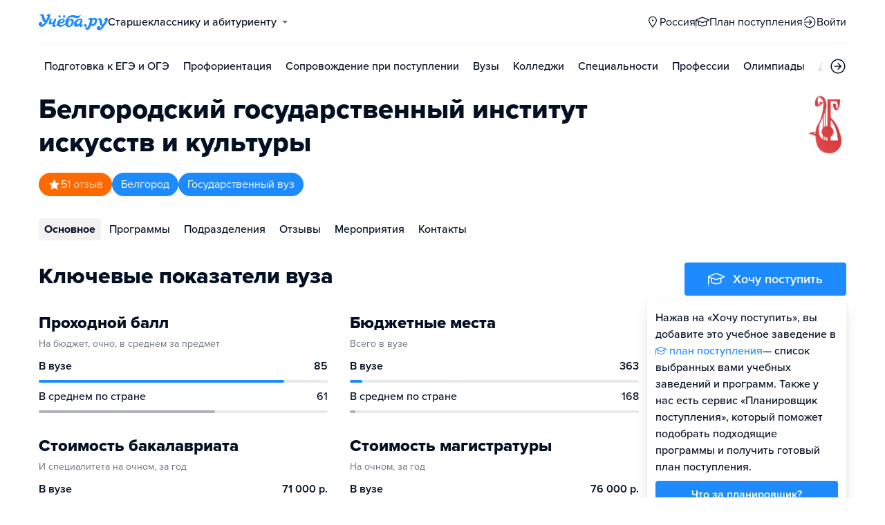

--- FILE ---
content_type: text/html; charset=utf-8
request_url: https://abakan.ucheba.ru/uz/17127
body_size: 28283
content:
<!DOCTYPE html><html lang="ru" style="overflow-y:auto;overflow-x:hidden"><head><meta property="og:type" content="website"/><meta property="og:image" content="https://www.ucheba.ru/pix/upload/articles/img__og_ucheba.png"/><meta property="og:image:alt" content="Учёба.ру"/><meta property="og:image:width" content="958"/><meta property="og:image:height" content="503"/><meta property="og:locale" content="ru_RU"/><meta property="og:site_name" content="Учёба.ру"/><meta name="viewport" content="width=device-width, user-scalable=no"/><meta name="theme-color" content="#ffffff"/><meta name="yandex-verification" content="1d57e9083ac15d2a"/><meta name="verify-admitad" content="0858ab3f58"/><meta charSet="utf-8"/><meta http-equiv="x-ua-compatible" content="ie=edge"/><title>БГИИК, Белгородский государственный институт искусств и культуры</title><meta name="robots" content="index,follow"/><meta name="googlebot" content="index,follow"/><meta name="description" content="Белгородский государственный институт искусств и&amp;nbsp;культуры одно из&amp;nbsp;ведущих образовательных учреждений региона, занимающееся подготовкой высококвалифицированных специалистов социально-культурной сферы Белгородской области и&amp;nbsp;всего Центрального Черноземья. В&amp;nbsp;основе образовательного процесса многоуровневая система обучения: &amp;laquo;Школа искусств&amp;nbsp;&amp;mdash; среднее профессиональное образование&amp;nbsp;&amp;mdash; Институт искусств и&amp;nbsp;культуры&amp;nbsp;&amp;mdash; послевузовское образование."/><meta property="og:title" content="БГИИК, Белгородский государственный институт искусств и культуры"/><meta property="og:description" content="Белгородский государственный институт искусств и&amp;nbsp;культуры одно из&amp;nbsp;ведущих образовательных учреждений региона, занимающееся подготовкой высококвалифицированных специалистов социально-культурной сферы Белгородской области и&amp;nbsp;всего Центрального Черноземья. В&amp;nbsp;основе образовательного процесса многоуровневая система обучения: &amp;laquo;Школа искусств&amp;nbsp;&amp;mdash; среднее профессиональное образование&amp;nbsp;&amp;mdash; Институт искусств и&amp;nbsp;культуры&amp;nbsp;&amp;mdash; послевузовское образование."/><link rel="canonical" href="https://belgorod.ucheba.ru/uz/17127"/><meta property="keywords" content="Белгородский государственный институт искусств и культуры, Белгородский государственный институт искусств и культуры Белгород, БГИИК, БГИИК Белгород, Белгородский государственный институт культуры и искусств, БГИКИ"/><meta name="next-head-count" content="21"/><link rel="icon" type="image/png" href="/favicon.png"/><link rel="shortcut icon" href="/favicon.ico"/><link rel="icon" type="image/svg+xml" href="/favicon.svg"/><script type="text/javascript" src="https://api.flocktory.com/v2/loader.js?site_id=5380" async=""></script><link rel="preload" href="/_next/static/css/ff138773ce3b4b17.css" as="style"/><link rel="stylesheet" href="/_next/static/css/ff138773ce3b4b17.css" data-n-g=""/><link rel="preload" href="/_next/static/css/dc73d500b456ffa8.css" as="style"/><link rel="stylesheet" href="/_next/static/css/dc73d500b456ffa8.css" data-n-p=""/><noscript data-n-css=""></noscript><script defer="" nomodule="" src="/_next/static/chunks/polyfills-78c92fac7aa8fdd8.js"></script><script defer="" src="/_next/static/chunks/10157.46c052e5a0060b96.js"></script><script defer="" src="/_next/static/chunks/27145.45a184ddb97a4b39.js"></script><script src="/_next/static/chunks/webpack-1eedab5781bc5107.js" defer=""></script><script src="/_next/static/chunks/framework-f81e7ae1133b8bb2.js" defer=""></script><script src="/_next/static/chunks/main-f4ee46ec557b3957.js" defer=""></script><script src="/_next/static/chunks/pages/_app-7a5a03ccc83b273d.js" defer=""></script><script src="/_next/static/chunks/2888-487bb131df0c3219.js" defer=""></script><script src="/_next/static/chunks/35096-49a20c5a3f2b2e68.js" defer=""></script><script src="/_next/static/chunks/89430-c704b85fbd89fa03.js" defer=""></script><script src="/_next/static/chunks/15374-44d02cc1a1268485.js" defer=""></script><script src="/_next/static/chunks/55823-3ba4f0794fb7ea68.js" defer=""></script><script src="/_next/static/chunks/83089-3b4bfb537c275f68.js" defer=""></script><script src="/_next/static/chunks/71112-0fad861f98610dd7.js" defer=""></script><script src="/_next/static/chunks/5312-cc9c8a2a2ec8c972.js" defer=""></script><script src="/_next/static/chunks/6090-5f7a9d0edf9f5173.js" defer=""></script><script src="/_next/static/chunks/55562-40375ea70fa17b62.js" defer=""></script><script src="/_next/static/chunks/76495-c2db16628b312f37.js" defer=""></script><script src="/_next/static/chunks/37865-9f1a9ff4225b7e22.js" defer=""></script><script src="/_next/static/chunks/11014-a6edb5833f32e2f0.js" defer=""></script><script src="/_next/static/chunks/38012-b0d4748a6e2cdc08.js" defer=""></script><script src="/_next/static/chunks/62544-9490bc957239a724.js" defer=""></script><script src="/_next/static/chunks/55858-50b255a5a39f55bb.js" defer=""></script><script src="/_next/static/chunks/27701-f14ec7bf60463774.js" defer=""></script><script src="/_next/static/chunks/90393-5f310b8494d725a2.js" defer=""></script><script src="/_next/static/chunks/38634-3be61256dfe7fc8a.js" defer=""></script><script src="/_next/static/chunks/91203-79cc3b748460ffa7.js" defer=""></script><script src="/_next/static/chunks/68054-bb73ab4c31e933f8.js" defer=""></script><script src="/_next/static/chunks/75147-1fbbaf52481255dc.js" defer=""></script><script src="/_next/static/chunks/7593-74c290e7aeda1594.js" defer=""></script><script src="/_next/static/chunks/56736-1d070d414aac8f94.js" defer=""></script><script src="/_next/static/chunks/68933-247df2b0f0faafc8.js" defer=""></script><script src="/_next/static/chunks/pages/uz/desktop/%5Bid%5D-544d402f69dbb00e.js" defer=""></script><script src="/_next/static/zlSBGjg4HLl8nkH0oVr38/_buildManifest.js" defer=""></script><script src="/_next/static/zlSBGjg4HLl8nkH0oVr38/_ssgManifest.js" defer=""></script><style data-styled="" data-styled-version="5.3.11">@font-face{font-family:'proxima-nova';src:url('https://use.typekit.net/af/949f99/00000000000000003b9b3068/27/l?primer=3a6076633bc77831ac9fb811601de898b4ca8cd1e0aff02d16b23a013090f4db&fvd=n7&v=3') format('woff2'),url('https://use.typekit.net/af/949f99/00000000000000003b9b3068/27/d?primer=3a6076633bc77831ac9fb811601de898b4ca8cd1e0aff02d16b23a013090f4db&fvd=n7&v=3') format('woff'),url('https://use.typekit.net/af/949f99/00000000000000003b9b3068/27/a?primer=3a6076633bc77831ac9fb811601de898b4ca8cd1e0aff02d16b23a013090f4db&fvd=n7&v=3') format('opentype');font-display:swap;font-style:normal;font-weight:700;}/*!sc*/
@font-face{font-family:'proxima-nova';src:url('https://use.typekit.net/af/d82519/00000000000000003b9b306a/27/l?primer=3a6076633bc77831ac9fb811601de898b4ca8cd1e0aff02d16b23a013090f4db&fvd=n8&v=3') format('woff2'),url('https://use.typekit.net/af/d82519/00000000000000003b9b306a/27/d?primer=3a6076633bc77831ac9fb811601de898b4ca8cd1e0aff02d16b23a013090f4db&fvd=n8&v=3') format('woff'),url('https://use.typekit.net/af/d82519/00000000000000003b9b306a/27/a?primer=3a6076633bc77831ac9fb811601de898b4ca8cd1e0aff02d16b23a013090f4db&fvd=n8&v=3') format('opentype');font-display:swap;font-style:normal;font-weight:800;}/*!sc*/
@font-face{font-family:'proxima-nova';src:url('https://use.typekit.net/af/576d53/00000000000000003b9b3066/27/l?primer=3a6076633bc77831ac9fb811601de898b4ca8cd1e0aff02d16b23a013090f4db&fvd=n6&v=3') format('woff2'),url('https://use.typekit.net/af/576d53/00000000000000003b9b3066/27/d?primer=3a6076633bc77831ac9fb811601de898b4ca8cd1e0aff02d16b23a013090f4db&fvd=n6&v=3') format('woff'),url('https://use.typekit.net/af/576d53/00000000000000003b9b3066/27/a?primer=3a6076633bc77831ac9fb811601de898b4ca8cd1e0aff02d16b23a013090f4db&fvd=n6&v=3') format('opentype');font-display:swap;font-style:normal;font-weight:600;}/*!sc*/
@font-face{font-family:'proxima-nova';src:url('https://use.typekit.net/af/705e94/00000000000000003b9b3062/27/l?primer=3a6076633bc77831ac9fb811601de898b4ca8cd1e0aff02d16b23a013090f4db&fvd=n4&v=3') format('woff2'),url('https://use.typekit.net/af/705e94/00000000000000003b9b3062/27/d?primer=3a6076633bc77831ac9fb811601de898b4ca8cd1e0aff02d16b23a013090f4db&fvd=n4&v=3') format('woff'),url('https://use.typekit.net/af/705e94/00000000000000003b9b3062/27/a?primer=3a6076633bc77831ac9fb811601de898b4ca8cd1e0aff02d16b23a013090f4db&fvd=n4&v=3') format('opentype');font-display:swap;font-style:normal;font-weight:400;}/*!sc*/
@font-face{font-family:'proxima-nova';src:url('https://use.typekit.net/af/6e816b/00000000000000003b9b3064/27/l?primer=3a6076633bc77831ac9fb811601de898b4ca8cd1e0aff02d16b23a013090f4db&fvd=n5&v=3') format('woff2'),url('https://use.typekit.net/af/6e816b/00000000000000003b9b3064/27/d?primer=3a6076633bc77831ac9fb811601de898b4ca8cd1e0aff02d16b23a013090f4db&fvd=n5&v=3') format('woff'),url('https://use.typekit.net/af/6e816b/00000000000000003b9b3064/27/a?primer=3a6076633bc77831ac9fb811601de898b4ca8cd1e0aff02d16b23a013090f4db&fvd=n5&v=3') format('opentype');font-display:swap;font-style:normal;font-weight:500;}/*!sc*/
html{line-height:1.15;-webkit-text-size-adjust:100%;}/*!sc*/
body{margin:0;}/*!sc*/
main{display:block;}/*!sc*/
h1{font-size:2em;margin:0.67em 0;}/*!sc*/
hr{box-sizing:content-box;height:0;overflow:visible;}/*!sc*/
pre{font-family:monospace,monospace;font-size:1em;}/*!sc*/
a{background-color:transparent;}/*!sc*/
abbr[title]{border-bottom:none;-webkit-text-decoration:underline;text-decoration:underline;-webkit-text-decoration:underline dotted;text-decoration:underline dotted;}/*!sc*/
b,strong{font-weight:bolder;}/*!sc*/
code,kbd,samp{font-family:monospace,monospace;font-size:1em;}/*!sc*/
small{font-size:80%;}/*!sc*/
sub,sup{font-size:75%;line-height:0;position:relative;vertical-align:baseline;}/*!sc*/
sub{bottom:-0.25em;}/*!sc*/
sup{top:-0.5em;}/*!sc*/
img{border-style:none;}/*!sc*/
button,input,optgroup,select,textarea{font-family:inherit;font-size:100%;line-height:1.15;margin:0;}/*!sc*/
button,input{overflow:visible;}/*!sc*/
button,select{text-transform:none;}/*!sc*/
button,[type="button"],[type="reset"],[type="submit"]{-webkit-appearance:button;}/*!sc*/
button::-moz-focus-inner,[type="button"]::-moz-focus-inner,[type="reset"]::-moz-focus-inner,[type="submit"]::-moz-focus-inner{border-style:none;padding:0;}/*!sc*/
button:-moz-focusring,[type="button"]:-moz-focusring,[type="reset"]:-moz-focusring,[type="submit"]:-moz-focusring{outline:1px dotted ButtonText;}/*!sc*/
fieldset{padding:0.35em 0.75em 0.625em;}/*!sc*/
legend{box-sizing:border-box;color:inherit;display:table;max-width:100%;padding:0;white-space:normal;}/*!sc*/
progress{vertical-align:baseline;}/*!sc*/
textarea{overflow:auto;}/*!sc*/
[type="checkbox"],[type="radio"]{box-sizing:border-box;padding:0;}/*!sc*/
[type="number"]::-webkit-inner-spin-button,[type="number"]::-webkit-outer-spin-button{height:auto;}/*!sc*/
[type="search"]{-webkit-appearance:textfield;outline-offset:-2px;}/*!sc*/
[type="search"]::-webkit-search-decoration{-webkit-appearance:none;}/*!sc*/
::-webkit-file-upload-button{-webkit-appearance:button;font:inherit;}/*!sc*/
details{display:block;}/*!sc*/
summary{display:list-item;}/*!sc*/
template{display:none;}/*!sc*/
[hidden]{display:none;}/*!sc*/
*,*::before,*::after{box-sizing:border-box;outline:none;}/*!sc*/
html,body{min-height:100vh;}/*!sc*/
body{color:rgba(3,15,35,1);font-family:proxima-nova,Arial,Helvetica,sans-serif;font-feature-settings:'liga','kern';-webkit-font-smoothing:antialiased;-moz-osx-font-smoothing:grayscale;-ms-text-size-adjust:100%;-webkit-text-size-adjust:100%;font-size:16px;font-weight:400;line-height:24px;min-width:1024px;}/*!sc*/
@media (max-width:768px){body{overflow-x:hidden !important;overflow-y:auto !important;}}/*!sc*/
#__next{min-height:100vh;display:-webkit-box;display:-webkit-flex;display:-ms-flexbox;display:flex;-webkit-box-pack:center;-webkit-justify-content:center;-ms-flex-pack:center;justify-content:center;}/*!sc*/
h1,h2,h3,h4,h5,h6{margin:0;}/*!sc*/
h1{font-size:40px;font-weight:800;line-height:48px;}/*!sc*/
h2{font-size:32px;font-weight:800;line-height:40px;}/*!sc*/
h3{font-size:24px;font-weight:800;line-height:32px;}/*!sc*/
h4{font-size:18px;font-weight:700;line-height:24px;}/*!sc*/
h5{font-size:16px;font-weight:700;line-height:24px;}/*!sc*/
h6{font-size:14px;font-weight:700;line-height:22px;}/*!sc*/
a{-webkit-text-decoration:none;text-decoration:none;color:rgba(29,138,254,1);cursor:pointer;}/*!sc*/
a:hover{color:rgba(0,100,206,1);}/*!sc*/
p{margin-top:0;margin-bottom:16px;}/*!sc*/
menu{list-style-type:initial;margin-block-start:0;margin-block-end:0;margin-inline-start:0;margin-inline-end:0;padding-inline-start:0;}/*!sc*/
img{display:block;}/*!sc*/
ul{padding-left:18px;list-style:none;}/*!sc*/
button{border:none;}/*!sc*/
.lg_touch_frame_video .lg-video{padding-bottom:180%!important;}/*!sc*/
.overflow_hidden{overflow-y:hidden!important;overflow-x:hidden!important;}/*!sc*/
data-styled.g2[id="sc-global-kApfXw1"]{content:"sc-global-kApfXw1,"}/*!sc*/
.caWrXG{-webkit-box-flex:1;-webkit-flex-grow:1;-ms-flex-positive:1;flex-grow:1;}/*!sc*/
data-styled.g3[id="Layout__Body-sc-1527ea75-0"]{content:"caWrXG,"}/*!sc*/
.bnWjaY{-webkit-box-flex:1;-webkit-flex-grow:1;-ms-flex-positive:1;flex-grow:1;display:-webkit-box;display:-webkit-flex;display:-ms-flexbox;display:flex;-webkit-flex-direction:column;-ms-flex-direction:column;flex-direction:column;background-color:inherit;}/*!sc*/
data-styled.g4[id="Layout__Content-sc-1527ea75-1"]{content:"bnWjaY,"}/*!sc*/
.cSsnze{display:-webkit-box;display:-webkit-flex;display:-ms-flexbox;display:flex;-webkit-flex-direction:column;-ms-flex-direction:column;flex-direction:column;-webkit-box-pack:justify;-webkit-justify-content:space-between;-ms-flex-pack:justify;justify-content:space-between;min-height:100%;width:100%;}/*!sc*/
data-styled.g5[id="Layout__Main-sc-1527ea75-2"]{content:"cSsnze,"}/*!sc*/
.kCqjdA{padding-left:16px;padding-right:16px;margin-left:auto;margin-right:auto;}/*!sc*/
data-styled.g6[id="Container-styles__Block-sc-781e1a24-0"]{content:"kCqjdA,"}/*!sc*/
@media (min-width:1200px){.cubfDn{width:1200px;}}/*!sc*/
@media (max-width:1199px){.cubfDn{width:1024px;}}/*!sc*/
data-styled.g7[id="Container-styles__Block-sc-30741d72-0"]{content:"cubfDn,"}/*!sc*/
.igjckf{color:rgba(29,138,254,1);width:100px;height:undefined;}/*!sc*/
data-styled.g8[id="Logo__Block-sc-b7472283-0"]{content:"igjckf,"}/*!sc*/
.laTjAZ{color:rgba(29,138,254,1);width:100px;height:24px;opacity:1;}/*!sc*/
.jzmHVS{width:24px;height:24px;opacity:1;}/*!sc*/
.dRICBn{width:19px;height:18px;opacity:1;}/*!sc*/
.kPqNzl{color:rgba(3,15,35,1);width:18px;height:18px;opacity:1;}/*!sc*/
.lddzYe{color:rgba(29,138,254,1);width:24px;height:24px;opacity:1;}/*!sc*/
.ggfAKy{width:20px;height:20px;opacity:1;}/*!sc*/
data-styled.g9[id="Icon-styles__Block-sc-4ba289c7-0"]{content:"laTjAZ,jzmHVS,dRICBn,kPqNzl,lddzYe,ggfAKy,"}/*!sc*/
.ghwGGh{word-break:break-word;text-align:left;color:rgba(3,15,35,1);}/*!sc*/
.ghwGGh:first-letter{text-transform:uppercase;}/*!sc*/
.ghwGGh li{list-style:initial;}/*!sc*/
.cdIdOp{word-break:break-word;}/*!sc*/
.cdIdOp li{list-style:initial;}/*!sc*/
.dLfzsf{word-break:break-word;font-size:16px;line-height:24px;color:rgba(255,255,255,1);}/*!sc*/
.dLfzsf li{list-style:initial;}/*!sc*/
.fFajqg{word-break:break-word;font-size:14px;color:rgba(3,15,35,0.6);}/*!sc*/
.fFajqg li{list-style:initial;}/*!sc*/
.iSHYER{word-break:break-word;font-weight:600;white-space:nowrap;overflow:hidden;text-overflow:ellipsis;}/*!sc*/
.iSHYER li{list-style:initial;}/*!sc*/
.fVTlbC{word-break:break-word;font-weight:500;white-space:nowrap;overflow:hidden;text-overflow:ellipsis;}/*!sc*/
.fVTlbC li{list-style:initial;}/*!sc*/
.cWtIAY{word-break:break-word;font-weight:800;font-size:32px;line-height:40px;}/*!sc*/
.cWtIAY li{list-style:initial;}/*!sc*/
.dWcxtV{word-break:break-word;font-weight:700;font-size:18px;line-height:24px;color:rgba(255,255,255,1);}/*!sc*/
.dWcxtV li{list-style:initial;}/*!sc*/
.byLFBR{word-break:break-word;font-weight:700;font-size:24px;line-height:32px;}/*!sc*/
.byLFBR li{list-style:initial;}/*!sc*/
.jbpcMZ{word-break:break-word;color:rgba(29,138,254,1);}/*!sc*/
.jbpcMZ li{list-style:initial;}/*!sc*/
.dDQYaJ{word-break:break-word;font-weight:700;font-size:24px;line-height:32px;color:rgba(29,138,254,1);}/*!sc*/
.dDQYaJ li{list-style:initial;}/*!sc*/
.cOwoEY{word-break:break-word;font-weight:400;color:rgba(3,15,35,0.6);}/*!sc*/
.cOwoEY li{list-style:initial;}/*!sc*/
.jdZBAj{word-break:break-word;font-weight:600;font-size:14px;}/*!sc*/
.jdZBAj li{list-style:initial;}/*!sc*/
.gGTcdg{word-break:break-word;font-size:14px;line-height:22px;color:rgba(3,15,35,1);}/*!sc*/
.gGTcdg:first-letter{text-transform:uppercase;}/*!sc*/
.gGTcdg li{list-style:initial;}/*!sc*/
.deqPNl{word-break:break-word;}/*!sc*/
.deqPNl:first-letter{text-transform:uppercase;}/*!sc*/
.deqPNl li{list-style:initial;}/*!sc*/
.dpcGaa{word-break:break-word;color:rgba(3,15,35,1);}/*!sc*/
.dpcGaa:first-letter{text-transform:uppercase;}/*!sc*/
.dpcGaa li{list-style:initial;}/*!sc*/
.eBafqP{word-break:break-word;font-weight:800;font-size:32px;line-height:40px;color:rgba(255,106,0,1);}/*!sc*/
.eBafqP li{list-style:initial;}/*!sc*/
.iZJpKJ{word-break:break-word;font-weight:700;font-size:24px;}/*!sc*/
.iZJpKJ li{list-style:initial;}/*!sc*/
.dZVGCq{word-break:break-word;font-weight:700;font-size:24px;color:rgba(255,106,0,1);}/*!sc*/
.dZVGCq li{list-style:initial;}/*!sc*/
.gyjDTN{word-break:break-word;font-size:16px;line-height:40px;}/*!sc*/
.gyjDTN li{list-style:initial;}/*!sc*/
.fNIHJk{word-break:break-word;font-weight:600;}/*!sc*/
.fNIHJk li{list-style:initial;}/*!sc*/
.cZFQdM{word-break:break-word;color:rgba(3,15,35,0.5);}/*!sc*/
.cZFQdM li{list-style:initial;}/*!sc*/
.hfWQfi{word-break:break-word;font-weight:700;font-size:18px;}/*!sc*/
.hfWQfi li{list-style:initial;}/*!sc*/
data-styled.g10[id="Text-styles__Block-sc-f5d4cf80-0"]{content:"ghwGGh,cdIdOp,dLfzsf,fFajqg,iSHYER,fVTlbC,cWtIAY,dWcxtV,byLFBR,jbpcMZ,dDQYaJ,cOwoEY,jdZBAj,gGTcdg,deqPNl,dpcGaa,eBafqP,iZJpKJ,dZVGCq,gyjDTN,fNIHJk,cZFQdM,hfWQfi,"}/*!sc*/
.JbnpX{display:-webkit-box;display:-webkit-flex;display:-ms-flexbox;display:flex;}/*!sc*/
data-styled.g12[id="Button-styles__Inner-sc-34bf928e-0"]{content:"JbnpX,"}/*!sc*/
.eMGiKt{display:-webkit-inline-box;display:-webkit-inline-flex;display:-ms-inline-flexbox;display:inline-flex;-webkit-box-pack:center;-webkit-justify-content:center;-ms-flex-pack:center;justify-content:center;-webkit-align-items:center;-webkit-box-align:center;-ms-flex-align:center;align-items:center;margin-right:12px;}/*!sc*/
.gPkdZm{display:-webkit-inline-box;display:-webkit-inline-flex;display:-ms-inline-flexbox;display:inline-flex;-webkit-box-pack:center;-webkit-justify-content:center;-ms-flex-pack:center;justify-content:center;-webkit-align-items:center;-webkit-box-align:center;-ms-flex-align:center;align-items:center;margin-left:12px;}/*!sc*/
data-styled.g14[id="Button-styles__Icon-sc-34bf928e-2"]{content:"eMGiKt,gPkdZm,"}/*!sc*/
.jWxLQT{cursor:pointer;border-radius:4px;-webkit-text-decoration:none;text-decoration:none;display:-webkit-inline-box;display:-webkit-inline-flex;display:-ms-inline-flexbox;display:inline-flex;-webkit-box-pack:center;-webkit-justify-content:center;-ms-flex-pack:center;justify-content:center;text-align:center;-webkit-align-items:center;-webkit-box-align:center;-ms-flex-align:center;align-items:center;-webkit-transition:0.15s;transition:0.15s;border:none;touch-action:manipulation;font-weight:600;position:relative;-webkit-tap-highlight-color:transparent;-webkit-touch-callout:none;-webkit-user-select:none;-moz-user-select:none;-ms-user-select:none;user-select:none;background-color:rgba(0,0,0,0);color:rgba(3,15,35,1);background-color:rgba(3,15,35,1);color:rgba(255,255,255,1);padding:8px 16px;font-size:16px;line-height:24px;height:40px;padding-left:0;padding-right:0;color:rgba(29,138,254,1);background-color:transparent;color:rgba(3,15,35,1);-webkit-box-pack:center;-webkit-justify-content:center;-ms-flex-pack:center;justify-content:center;, height:auto;padding:0;}/*!sc*/
@media (hover:hover){.jWxLQT:hover{background-color:rgba(0,0,0,0);color:rgba(3,15,35,1);}}/*!sc*/
@media (hover:none){.jWxLQT:active{background-color:rgba(0,0,0,0);color:rgba(3,15,35,1);}}/*!sc*/
@media (hover:hover){.jWxLQT:hover{background-color:rgba(3,15,35,1);color:rgba(255,255,255,1);}}/*!sc*/
@media (hover:none){.jWxLQT:active{background-color:rgba(3,15,35,1);color:rgba(255,255,255,1);}}/*!sc*/
.jWxLQT:hover{color:rgba(0,100,206,1);}/*!sc*/
@media (hover:hover){.jWxLQT:hover{background-color:transparent;box-shadow:none;}}/*!sc*/
@media (hover:none){.jWxLQT:active{background-color:transparent;box-shadow:none;}}/*!sc*/
.jWxLQT:hover{color:rgba(0,100,206,1);}/*!sc*/
.jWxLQT:disabled,.jWxLQT:hover:disabled{background-color:rgba(3,15,35,.05);}/*!sc*/
.bSUsoD{cursor:pointer;border-radius:4px;-webkit-text-decoration:none;text-decoration:none;display:-webkit-inline-box;display:-webkit-inline-flex;display:-ms-inline-flexbox;display:inline-flex;-webkit-box-pack:center;-webkit-justify-content:center;-ms-flex-pack:center;justify-content:center;text-align:center;-webkit-align-items:center;-webkit-box-align:center;-ms-flex-align:center;align-items:center;-webkit-transition:0.15s;transition:0.15s;border:none;touch-action:manipulation;font-weight:600;position:relative;-webkit-tap-highlight-color:transparent;-webkit-touch-callout:none;-webkit-user-select:none;-moz-user-select:none;-ms-user-select:none;user-select:none;background-color:rgba(0,0,0,0);color:rgba(3,15,35,1);padding:8px;font-size:16px;line-height:24px;height:24px;-webkit-box-pack:center;-webkit-justify-content:center;-ms-flex-pack:center;justify-content:center;}/*!sc*/
@media (hover:hover){.bSUsoD:hover{background-color:rgba(0,0,0,0);color:rgba(3,15,35,1);}}/*!sc*/
@media (hover:none){.bSUsoD:active{background-color:rgba(0,0,0,0);color:rgba(3,15,35,1);}}/*!sc*/
.bSUsoD:disabled,.bSUsoD:hover:disabled{background-color:rgba(3,15,35,.05);}/*!sc*/
.cbxahG{cursor:pointer;border-radius:4px;-webkit-text-decoration:none;text-decoration:none;display:-webkit-inline-box;display:-webkit-inline-flex;display:-ms-inline-flexbox;display:inline-flex;-webkit-box-pack:center;-webkit-justify-content:center;-ms-flex-pack:center;justify-content:center;text-align:center;-webkit-align-items:center;-webkit-box-align:center;-ms-flex-align:center;align-items:center;-webkit-transition:0.15s;transition:0.15s;border:none;touch-action:manipulation;font-weight:600;position:relative;-webkit-tap-highlight-color:transparent;-webkit-touch-callout:none;-webkit-user-select:none;-moz-user-select:none;-ms-user-select:none;user-select:none;background-color:rgba(0,0,0,0);color:rgba(3,15,35,1);background-color:rgba(255,229,84,1);color:rgba(3,15,35,1);padding:12px 20px;font-size:18px;line-height:24px;height:48px;display:-webkit-box;display:-webkit-flex;display:-ms-flexbox;display:flex;width:100%;padding-left:0;padding-right:0;-webkit-box-pack:center;-webkit-justify-content:center;-ms-flex-pack:center;justify-content:center;}/*!sc*/
@media (hover:hover){.cbxahG:hover{background-color:rgba(0,0,0,0);color:rgba(3,15,35,1);}}/*!sc*/
@media (hover:none){.cbxahG:active{background-color:rgba(0,0,0,0);color:rgba(3,15,35,1);}}/*!sc*/
@media (hover:hover){.cbxahG:hover{background-color:rgba(255,206,8,1);color:rgba(3,15,35,1);}}/*!sc*/
@media (hover:none){.cbxahG:active{background-color:rgba(255,206,8,1);color:rgba(3,15,35,1);}}/*!sc*/
.cbxahG:disabled,.cbxahG:hover:disabled{background-color:rgba(3,15,35,.05);}/*!sc*/
.dhEMPL{cursor:pointer;border-radius:4px;-webkit-text-decoration:none;text-decoration:none;display:-webkit-inline-box;display:-webkit-inline-flex;display:-ms-inline-flexbox;display:inline-flex;-webkit-box-pack:center;-webkit-justify-content:center;-ms-flex-pack:center;justify-content:center;text-align:center;-webkit-align-items:center;-webkit-box-align:center;-ms-flex-align:center;align-items:center;-webkit-transition:0.15s;transition:0.15s;border:none;touch-action:manipulation;font-weight:600;position:relative;-webkit-tap-highlight-color:transparent;-webkit-touch-callout:none;-webkit-user-select:none;-moz-user-select:none;-ms-user-select:none;user-select:none;background-color:rgba(0,0,0,0);color:rgba(3,15,35,1);background-color:rgba(29,138,254,1);color:rgba(255,255,255,1);background-color:transparent;box-shadow:inset 0 0 0 1px rgba(29,138,254,1);color:rgba(29,138,254,1);padding:8px 16px;font-size:16px;line-height:24px;height:40px;-webkit-box-pack:center;-webkit-justify-content:center;-ms-flex-pack:center;justify-content:center;}/*!sc*/
@media (hover:hover){.dhEMPL:hover{background-color:rgba(0,0,0,0);color:rgba(3,15,35,1);}}/*!sc*/
@media (hover:none){.dhEMPL:active{background-color:rgba(0,0,0,0);color:rgba(3,15,35,1);}}/*!sc*/
@media (hover:hover){.dhEMPL:hover{background-color:rgba(0,100,206,1);color:rgba(255,255,255,1);}}/*!sc*/
@media (hover:none){.dhEMPL:active{background-color:rgba(0,100,206,1);color:rgba(255,255,255,1);}}/*!sc*/
.dhEMPL svg{fill:rgba(29,138,254,1);}/*!sc*/
@media (hover:hover){.dhEMPL:hover{background-color:transparent;box-shadow:inset 0 0 0 1px rgba(0,100,206,1);color:rgba(0,100,206,1);}.dhEMPL:hover svg{fill:rgba(0,100,206,1);}}/*!sc*/
@media (hover:none){.dhEMPL:active{background-color:transparent;box-shadow:inset 0 0 0 1px rgba(0,100,206,1);color:rgba(0,100,206,1);}.dhEMPL:active svg{fill:rgba(0,100,206,1);}}/*!sc*/
.dhEMPL:disabled,.dhEMPL:hover:disabled{background-color:rgba(3,15,35,.05);}/*!sc*/
.frjErI{cursor:pointer;border-radius:4px;-webkit-text-decoration:none;text-decoration:none;display:-webkit-inline-box;display:-webkit-inline-flex;display:-ms-inline-flexbox;display:inline-flex;-webkit-box-pack:center;-webkit-justify-content:center;-ms-flex-pack:center;justify-content:center;text-align:center;-webkit-align-items:center;-webkit-box-align:center;-ms-flex-align:center;align-items:center;-webkit-transition:0.15s;transition:0.15s;border:none;touch-action:manipulation;font-weight:600;position:relative;-webkit-tap-highlight-color:transparent;-webkit-touch-callout:none;-webkit-user-select:none;-moz-user-select:none;-ms-user-select:none;user-select:none;background-color:rgba(0,0,0,0);color:rgba(3,15,35,1);background-color:rgba(29,138,254,1);color:rgba(255,255,255,1);padding:12px 20px;font-size:18px;line-height:24px;height:48px;padding-left:0;padding-right:0;color:rgba(29,138,254,1);background-color:transparent;display:-webkit-box;display:-webkit-flex;display:-ms-flexbox;display:flex;width:100%;-webkit-box-pack:justify;-webkit-justify-content:space-between;-ms-flex-pack:justify;justify-content:space-between;}/*!sc*/
@media (hover:hover){.frjErI:hover{background-color:rgba(0,0,0,0);color:rgba(3,15,35,1);}}/*!sc*/
@media (hover:none){.frjErI:active{background-color:rgba(0,0,0,0);color:rgba(3,15,35,1);}}/*!sc*/
@media (hover:hover){.frjErI:hover{background-color:rgba(0,100,206,1);color:rgba(255,255,255,1);}}/*!sc*/
@media (hover:none){.frjErI:active{background-color:rgba(0,100,206,1);color:rgba(255,255,255,1);}}/*!sc*/
.frjErI:hover{color:rgba(0,100,206,1);}/*!sc*/
@media (hover:hover){.frjErI:hover{background-color:transparent;box-shadow:none;}}/*!sc*/
@media (hover:none){.frjErI:active{background-color:transparent;box-shadow:none;}}/*!sc*/
.frjErI:disabled,.frjErI:hover:disabled{background-color:rgba(3,15,35,.05);}/*!sc*/
.daROmW{cursor:pointer;border-radius:4px;-webkit-text-decoration:none;text-decoration:none;display:-webkit-inline-box;display:-webkit-inline-flex;display:-ms-inline-flexbox;display:inline-flex;-webkit-box-pack:center;-webkit-justify-content:center;-ms-flex-pack:center;justify-content:center;text-align:center;-webkit-align-items:center;-webkit-box-align:center;-ms-flex-align:center;align-items:center;-webkit-transition:0.15s;transition:0.15s;border:none;touch-action:manipulation;font-weight:600;position:relative;-webkit-tap-highlight-color:transparent;-webkit-touch-callout:none;-webkit-user-select:none;-moz-user-select:none;-ms-user-select:none;user-select:none;background-color:rgba(0,0,0,0);color:rgba(3,15,35,1);padding:8px 16px;font-size:16px;line-height:24px;height:40px;padding-left:0;padding-right:0;color:rgba(29,138,254,1);background-color:transparent;-webkit-box-pack:center;-webkit-justify-content:center;-ms-flex-pack:center;justify-content:center;}/*!sc*/
@media (hover:hover){.daROmW:hover{background-color:rgba(0,0,0,0);color:rgba(3,15,35,1);}}/*!sc*/
@media (hover:none){.daROmW:active{background-color:rgba(0,0,0,0);color:rgba(3,15,35,1);}}/*!sc*/
.daROmW:hover{color:rgba(0,100,206,1);}/*!sc*/
@media (hover:hover){.daROmW:hover{background-color:transparent;box-shadow:none;}}/*!sc*/
@media (hover:none){.daROmW:active{background-color:transparent;box-shadow:none;}}/*!sc*/
.daROmW:disabled,.daROmW:hover:disabled{background-color:rgba(3,15,35,.05);}/*!sc*/
.jwNaBh{cursor:pointer;border-radius:4px;-webkit-text-decoration:none;text-decoration:none;display:-webkit-inline-box;display:-webkit-inline-flex;display:-ms-inline-flexbox;display:inline-flex;-webkit-box-pack:center;-webkit-justify-content:center;-ms-flex-pack:center;justify-content:center;text-align:center;-webkit-align-items:center;-webkit-box-align:center;-ms-flex-align:center;align-items:center;-webkit-transition:0.15s;transition:0.15s;border:none;touch-action:manipulation;font-weight:600;position:relative;-webkit-tap-highlight-color:transparent;-webkit-touch-callout:none;-webkit-user-select:none;-moz-user-select:none;-ms-user-select:none;user-select:none;background-color:rgba(0,0,0,0);color:rgba(3,15,35,1);background-color:rgba(29,138,254,1);color:rgba(255,255,255,1);background-color:transparent;box-shadow:inset 0 0 0 1px rgba(29,138,254,1);color:rgba(29,138,254,1);padding:12px 20px;font-size:18px;line-height:24px;height:48px;display:-webkit-box;display:-webkit-flex;display:-ms-flexbox;display:flex;width:100%;padding-left:0;padding-right:0;-webkit-box-pack:center;-webkit-justify-content:center;-ms-flex-pack:center;justify-content:center;}/*!sc*/
@media (hover:hover){.jwNaBh:hover{background-color:rgba(0,0,0,0);color:rgba(3,15,35,1);}}/*!sc*/
@media (hover:none){.jwNaBh:active{background-color:rgba(0,0,0,0);color:rgba(3,15,35,1);}}/*!sc*/
@media (hover:hover){.jwNaBh:hover{background-color:rgba(0,100,206,1);color:rgba(255,255,255,1);}}/*!sc*/
@media (hover:none){.jwNaBh:active{background-color:rgba(0,100,206,1);color:rgba(255,255,255,1);}}/*!sc*/
.jwNaBh svg{fill:rgba(29,138,254,1);}/*!sc*/
@media (hover:hover){.jwNaBh:hover{background-color:transparent;box-shadow:inset 0 0 0 1px rgba(0,100,206,1);color:rgba(0,100,206,1);}.jwNaBh:hover svg{fill:rgba(0,100,206,1);}}/*!sc*/
@media (hover:none){.jwNaBh:active{background-color:transparent;box-shadow:inset 0 0 0 1px rgba(0,100,206,1);color:rgba(0,100,206,1);}.jwNaBh:active svg{fill:rgba(0,100,206,1);}}/*!sc*/
.jwNaBh:disabled,.jwNaBh:hover:disabled{background-color:rgba(3,15,35,.05);}/*!sc*/
.iaFdZP{cursor:pointer;border-radius:4px;-webkit-text-decoration:none;text-decoration:none;display:-webkit-inline-box;display:-webkit-inline-flex;display:-ms-inline-flexbox;display:inline-flex;-webkit-box-pack:center;-webkit-justify-content:center;-ms-flex-pack:center;justify-content:center;text-align:center;-webkit-align-items:center;-webkit-box-align:center;-ms-flex-align:center;align-items:center;-webkit-transition:0.15s;transition:0.15s;border:none;touch-action:manipulation;font-weight:600;position:relative;-webkit-tap-highlight-color:transparent;-webkit-touch-callout:none;-webkit-user-select:none;-moz-user-select:none;-ms-user-select:none;user-select:none;background-color:rgba(0,0,0,0);color:rgba(3,15,35,1);background-color:rgba(29,138,254,1);color:rgba(255,255,255,1);padding:12px 20px;font-size:18px;line-height:24px;height:48px;-webkit-box-pack:center;-webkit-justify-content:center;-ms-flex-pack:center;justify-content:center;}/*!sc*/
@media (hover:hover){.iaFdZP:hover{background-color:rgba(0,0,0,0);color:rgba(3,15,35,1);}}/*!sc*/
@media (hover:none){.iaFdZP:active{background-color:rgba(0,0,0,0);color:rgba(3,15,35,1);}}/*!sc*/
@media (hover:hover){.iaFdZP:hover{background-color:rgba(0,100,206,1);color:rgba(255,255,255,1);}}/*!sc*/
@media (hover:none){.iaFdZP:active{background-color:rgba(0,100,206,1);color:rgba(255,255,255,1);}}/*!sc*/
.iaFdZP:disabled,.iaFdZP:hover:disabled{background-color:rgba(3,15,35,.05);}/*!sc*/
.bopjwO{cursor:pointer;border-radius:4px;-webkit-text-decoration:none;text-decoration:none;display:-webkit-inline-box;display:-webkit-inline-flex;display:-ms-inline-flexbox;display:inline-flex;-webkit-box-pack:center;-webkit-justify-content:center;-ms-flex-pack:center;justify-content:center;text-align:center;-webkit-align-items:center;-webkit-box-align:center;-ms-flex-align:center;align-items:center;-webkit-transition:0.15s;transition:0.15s;border:none;touch-action:manipulation;font-weight:600;position:relative;-webkit-tap-highlight-color:transparent;-webkit-touch-callout:none;-webkit-user-select:none;-moz-user-select:none;-ms-user-select:none;user-select:none;background-color:rgba(0,0,0,0);color:rgba(3,15,35,1);padding:8px;font-size:16px;line-height:24px;height:24px;padding-left:0;padding-right:0;color:rgba(29,138,254,1);background-color:transparent;-webkit-box-pack:center;-webkit-justify-content:center;-ms-flex-pack:center;justify-content:center;}/*!sc*/
@media (hover:hover){.bopjwO:hover{background-color:rgba(0,0,0,0);color:rgba(3,15,35,1);}}/*!sc*/
@media (hover:none){.bopjwO:active{background-color:rgba(0,0,0,0);color:rgba(3,15,35,1);}}/*!sc*/
.bopjwO:hover{color:rgba(0,100,206,1);}/*!sc*/
@media (hover:hover){.bopjwO:hover{background-color:transparent;box-shadow:none;}}/*!sc*/
@media (hover:none){.bopjwO:active{background-color:transparent;box-shadow:none;}}/*!sc*/
.bopjwO:disabled,.bopjwO:hover:disabled{background-color:rgba(3,15,35,.05);}/*!sc*/
.fhupjM{cursor:pointer;border-radius:4px;-webkit-text-decoration:none;text-decoration:none;display:-webkit-inline-box;display:-webkit-inline-flex;display:-ms-inline-flexbox;display:inline-flex;-webkit-box-pack:center;-webkit-justify-content:center;-ms-flex-pack:center;justify-content:center;text-align:center;-webkit-align-items:center;-webkit-box-align:center;-ms-flex-align:center;align-items:center;-webkit-transition:0.15s;transition:0.15s;border:none;touch-action:manipulation;font-weight:600;position:relative;-webkit-tap-highlight-color:transparent;-webkit-touch-callout:none;-webkit-user-select:none;-moz-user-select:none;-ms-user-select:none;user-select:none;background-color:rgba(0,0,0,0);color:rgba(3,15,35,1);background-color:rgba(29,138,254,1);color:rgba(255,255,255,1);padding:12px 20px;font-size:18px;line-height:24px;height:48px;display:-webkit-box;display:-webkit-flex;display:-ms-flexbox;display:flex;width:100%;padding-left:0;padding-right:0;-webkit-box-pack:center;-webkit-justify-content:center;-ms-flex-pack:center;justify-content:center;}/*!sc*/
@media (hover:hover){.fhupjM:hover{background-color:rgba(0,0,0,0);color:rgba(3,15,35,1);}}/*!sc*/
@media (hover:none){.fhupjM:active{background-color:rgba(0,0,0,0);color:rgba(3,15,35,1);}}/*!sc*/
@media (hover:hover){.fhupjM:hover{background-color:rgba(0,100,206,1);color:rgba(255,255,255,1);}}/*!sc*/
@media (hover:none){.fhupjM:active{background-color:rgba(0,100,206,1);color:rgba(255,255,255,1);}}/*!sc*/
.fhupjM:disabled,.fhupjM:hover:disabled{background-color:rgba(3,15,35,.05);}/*!sc*/
data-styled.g15[id="Button-styles__Block-sc-34bf928e-3"]{content:"jWxLQT,bSUsoD,cbxahG,dhEMPL,frjErI,daROmW,jwNaBh,iaFdZP,bopjwO,fhupjM,"}/*!sc*/
.kgquOZ a{margin-right:12px;}/*!sc*/
.kgquOZ a:last-child{margin-right:0;}/*!sc*/
data-styled.g17[id="Footer__FooterLinks-sc-e3e1f100-1"]{content:"kgquOZ,"}/*!sc*/
.cVvHho{display:-webkit-box;display:-webkit-flex;display:-ms-flexbox;display:flex;-webkit-align-items:center;-webkit-box-align:center;-ms-flex-align:center;align-items:center;}/*!sc*/
.cVvHho a{margin-right:16px;height:24px;}/*!sc*/
.cVvHho a:last-child{margin-right:0;}/*!sc*/
data-styled.g18[id="Footer__SocialLinks-sc-e3e1f100-2"]{content:"cVvHho,"}/*!sc*/
.epxVty{display:-webkit-box;display:-webkit-flex;display:-ms-flexbox;display:flex;-webkit-box-pack:justify;-webkit-justify-content:space-between;-ms-flex-pack:justify;justify-content:space-between;-webkit-align-items:center;-webkit-box-align:center;-ms-flex-align:center;align-items:center;padding-top:24px;padding-bottom:24px;border-top:1px solid rgba(3,15,35,0.15);}/*!sc*/
data-styled.g19[id="Footer__Inner-sc-e3e1f100-3"]{content:"epxVty,"}/*!sc*/
.dkhVvt{background-color:rgba(247,249,252,1);}/*!sc*/
.dkhVvt div,.dkhVvt a,.dkhVvt a:hover{color:rgba(3,15,35,1);}/*!sc*/
.dkhVvt .Footer__SocialLinks-sc-e3e1f100-2 svg{color:rgba(3,15,35,1);opacity:0.7;}/*!sc*/
data-styled.g20[id="Footer__Block-sc-e3e1f100-4"]{content:"dkhVvt,"}/*!sc*/
.XKzwM{width:100%;display:-webkit-box;display:-webkit-flex;display:-ms-flexbox;display:flex;-webkit-column-gap:50px;column-gap:50px;padding:32px 0;}/*!sc*/
data-styled.g21[id="Footer__TopBlock-sc-e3e1f100-5"]{content:"XKzwM,"}/*!sc*/
.hhsCzG{width:33.333%;display:-webkit-box;display:-webkit-flex;display:-ms-flexbox;display:flex;-webkit-flex-direction:column;-ms-flex-direction:column;flex-direction:column;}/*!sc*/
data-styled.g23[id="Footer__Column-sc-e3e1f100-7"]{content:"hhsCzG,"}/*!sc*/
.fNPTji{font-size:24px;font-weight:bold;line-height:32px;}/*!sc*/
data-styled.g24[id="Footer__Title-sc-e3e1f100-8"]{content:"fNPTji,"}/*!sc*/
.jtqIfB{display:-webkit-box;display:-webkit-flex;display:-ms-flexbox;display:flex;-webkit-flex-wrap:wrap;-ms-flex-wrap:wrap;flex-wrap:wrap;gap:8px;margin:8px 0;}/*!sc*/
.jtqIfB a:nth-child(n + 7){display:none;}/*!sc*/
data-styled.g25[id="Footer__Links-sc-e3e1f100-9"]{content:"jtqIfB,"}/*!sc*/
.ffzpDg{width:100%;color:#030f2380 !important;font-size:16px;line-height:1.5;cursor:pointer;text-align:unset;}/*!sc*/
data-styled.g26[id="Footer__ShowAllLinks-sc-e3e1f100-10"]{content:"ffzpDg,"}/*!sc*/
.eoWGAM{padding:32px 0 24px;display:-webkit-box;display:-webkit-flex;display:-ms-flexbox;display:flex;-webkit-box-pack:justify;-webkit-justify-content:space-between;-ms-flex-pack:justify;justify-content:space-between;-webkit-align-items:center;-webkit-box-align:center;-ms-flex-align:center;align-items:center;border-bottom:1px solid rgba(3,15,35,0.15);}/*!sc*/
data-styled.g30[id="Footer__TopWrapper-sc-390e7b7c-2"]{content:"eoWGAM,"}/*!sc*/
.hViVna{display:-webkit-box;display:-webkit-flex;display:-ms-flexbox;display:flex;-webkit-align-items:center;-webkit-box-align:center;-ms-flex-align:center;align-items:center;gap:8px;}/*!sc*/
data-styled.g31[id="Footer__ButtonWrapper-sc-390e7b7c-3"]{content:"hViVna,"}/*!sc*/
.EQRid{font-weight:500;}/*!sc*/
data-styled.g44[id="Dropdown-styles__Title-sc-ad5d58f0-0"]{content:"EQRid,"}/*!sc*/
.hQocTe{margin-left:8px;-webkit-transition:0.15s;transition:0.15s;opacity:0.6;width:0;height:0;border-left:4px solid transparent;border-right:4px solid transparent;border-top:4px solid rgba(3,15,35,1);}/*!sc*/
data-styled.g45[id="Dropdown-styles__Icon-sc-ad5d58f0-1"]{content:"hQocTe,"}/*!sc*/
.bJcoHA{display:-webkit-box;display:-webkit-flex;display:-ms-flexbox;display:flex;-webkit-align-items:center;-webkit-box-align:center;-ms-flex-align:center;align-items:center;-webkit-box-pack:start !important;-webkit-justify-content:flex-start !important;-ms-flex-pack:start !important;justify-content:flex-start !important;color:rgba(3,15,35,1);}/*!sc*/
.bJcoHA:hover{color:rgba(0,100,206,1);}/*!sc*/
.bJcoHA:hover .Dropdown-styles__Icon-sc-ad5d58f0-1{width:0;height:0;border-left:4px solid transparent;border-right:4px solid transparent;border-top:4px solid;}/*!sc*/
data-styled.g46[id="Dropdown-styles__Link-sc-ad5d58f0-2"]{content:"bJcoHA,"}/*!sc*/
.bjCPSR{display:-webkit-box;display:-webkit-flex;display:-ms-flexbox;display:flex;-webkit-align-items:center;-webkit-box-align:center;-ms-flex-align:center;align-items:center;}/*!sc*/
data-styled.g47[id="Dropdown-styles__LinkLeft-sc-ad5d58f0-3"]{content:"bjCPSR,"}/*!sc*/
.qHDll{display:-webkit-box;display:-webkit-flex;display:-ms-flexbox;display:flex;-webkit-align-items:center;-webkit-box-align:center;-ms-flex-align:center;align-items:center;}/*!sc*/
data-styled.g48[id="Dropdown-styles__LinkRight-sc-ad5d58f0-4"]{content:"qHDll,"}/*!sc*/
.dectny{cursor:pointer;display:block;}/*!sc*/
data-styled.g50[id="Dropdown-styles__Activator-sc-ad5d58f0-6"]{content:"dectny,"}/*!sc*/
.blmqUj{position:relative;display:inline-block;font-size:16px;font-weight:400;line-height:24px;}/*!sc*/
data-styled.g51[id="Dropdown-styles__Block-sc-ad5d58f0-7"]{content:"blmqUj,"}/*!sc*/
.eNayZo{margin-top:16px;}/*!sc*/
.klpOuC{margin-top:32px;}/*!sc*/
.bjVCYh{margin-top:20px;}/*!sc*/
.bJMDaf{margin-top:8px;}/*!sc*/
.caGUqV{margin-top:64px;}/*!sc*/
.izGbxp{margin-top:24px;}/*!sc*/
.jhqghT{margin-top:4px;}/*!sc*/
.dTBHbQ{margin-top:12px;}/*!sc*/
data-styled.g53[id="Spacing__Block-sc-b2a28cfe-0"]{content:"eNayZo,klpOuC,bjVCYh,bJMDaf,caGUqV,izGbxp,jhqghT,dTBHbQ,"}/*!sc*/
.hNIYi{margin-right:4px;line-height:1.38;}/*!sc*/
.hNIYi button,.hNIYi a{padding-top:16px;padding-bottom:16px;font-weight:500;-webkit-transition:0.15s;transition:0.15s;color:rgba(3,15,35,1);width:-webkit-max-content;width:-moz-max-content;width:max-content;}/*!sc*/
.hNIYi button:hover,.hNIYi a:hover{color:rgba(0,100,206,1);}/*!sc*/
.hNIYi:last-child{margin-right:0;}/*!sc*/
data-styled.g54[id="Navigation-styles__Item-sc-4215562-0"]{content:"hNIYi,"}/*!sc*/
.cVAArq{display:-webkit-box;display:-webkit-flex;display:-ms-flexbox;display:flex;-webkit-align-items:center;-webkit-box-align:center;-ms-flex-align:center;align-items:center;overflow-y:hidden;list-style:none;margin:0;padding-left:0;}/*!sc*/
.cVAArq::-webkit-scrollbar{display:none;}/*!sc*/
data-styled.g55[id="Navigation-styles__List-sc-4215562-1"]{content:"cVAArq,"}/*!sc*/
.gtxjUq{width:auto;}/*!sc*/
data-styled.g56[id="Navigation-styles__Block-sc-4215562-2"]{content:"gtxjUq,"}/*!sc*/
.hIFFfr button,.hIFFfr a{padding-top:16px;padding-bottom:16px;font-weight:500;-webkit-transition:0.15s;transition:0.15s;color:rgba(3,15,35,1);width:-webkit-max-content;width:-moz-max-content;width:max-content;}/*!sc*/
.hIFFfr button:hover,.hIFFfr a:hover{color:rgba(0,100,206,1);}/*!sc*/
.hIFFfr button,.hIFFfr a{color:rgba(3,15,35,1);}/*!sc*/
.hIFFfr button:hover,.hIFFfr a:hover{color:rgba(3,15,35,1);background-color:rgba(3,15,35,.05);}/*!sc*/
.hdOQJO button,.hdOQJO a{padding-top:16px;padding-bottom:16px;font-weight:500;-webkit-transition:0.15s;transition:0.15s;color:rgba(3,15,35,1);width:-webkit-max-content;width:-moz-max-content;width:max-content;}/*!sc*/
.hdOQJO button:hover,.hdOQJO a:hover{color:rgba(0,100,206,1);}/*!sc*/
.hdOQJO button,.hdOQJO a{color:rgba(3,15,35,1);background-color:rgba(3,15,35,.05);}/*!sc*/
.hdOQJO button:hover,.hdOQJO a:hover{color:rgba(3,15,35,1);background-color:rgba(3,15,35,.05);}/*!sc*/
.hdOQJO button,.hdOQJO a{font-weight:700;}/*!sc*/
data-styled.g57[id="Navigation-styles__A-sc-4215562-3"]{content:"hIFFfr,hdOQJO,"}/*!sc*/
.cWtRZW{display:-webkit-box;display:-webkit-flex;display:-ms-flexbox;display:flex;cursor:pointer;}/*!sc*/
data-styled.g66[id="Header-styles__LogoLink-sc-eb7d1bf2-0"]{content:"cWtRZW,"}/*!sc*/
.hNBBgC{display:-webkit-box;display:-webkit-flex;display:-ms-flexbox;display:flex;-webkit-box-pack:justify;-webkit-justify-content:space-between;-ms-flex-pack:justify;justify-content:space-between;height:64px;-webkit-align-items:center;-webkit-box-align:center;-ms-flex-align:center;align-items:center;padding-left:16px;padding-right:16px;}/*!sc*/
data-styled.g67[id="Header-styles__MainContainer-sc-eb7d1bf2-1"]{content:"hNBBgC,"}/*!sc*/
.fWnRBC{-webkit-backdrop-filter:blur(20px);backdrop-filter:blur(20px);position:relative;z-index:1;background-color:rgba(3,15,35,1);color:rgba(3,15,35,1);background-color:transparent;color:rgba(3,15,35,1);}/*!sc*/
.fWnRBC a,.fWnRBC button,.fWnRBC a:hover,.fWnRBC button:hover{color:inherit;}/*!sc*/
.fWnRBC .Header-styles__MainContainer-sc-eb7d1bf2-1{position:relative;}/*!sc*/
.fWnRBC .Header-styles__MainContainer-sc-eb7d1bf2-1:after{content:'';display:block;position:absolute;bottom:0;left:16px;right:16px;height:1px;background-color:rgba(3,15,35,.09);}/*!sc*/
data-styled.g69[id="Header-styles__Main-sc-eb7d1bf2-3"]{content:"fWnRBC,"}/*!sc*/
.lfVkKk{height:64px;position:relative;display:-webkit-box;display:-webkit-flex;display:-ms-flexbox;display:flex;-webkit-align-items:center;-webkit-box-align:center;-ms-flex-align:center;align-items:center;-webkit-column-gap:8px;column-gap:8px;cursor:pointer;overflow:hidden;color:rgba(3,15,35,1);}/*!sc*/
.lfVkKk svg{width:20px;height:20px;}/*!sc*/
.lfVkKk::after{content:'';position:absolute;bottom:0;width:100%;height:1px;-webkit-transition:all 0.2s;transition:all 0.2s;background:rgba(3,15,35,1);opacity:0;}/*!sc*/
.lfVkKk:hover::after{opacity:1;}/*!sc*/
data-styled.g71[id="Header-styles__HeaderNavItem-sc-eb7d1bf2-5"]{content:"lfVkKk,"}/*!sc*/
.jRzEnD{position:relative;z-index:10;}/*!sc*/
data-styled.g72[id="Header-styles__Block-sc-eb7d1bf2-6"]{content:"jRzEnD,"}/*!sc*/
.fLyWzz{height:100%;display:-webkit-box;display:-webkit-flex;display:-ms-flexbox;display:flex;-webkit-align-items:center;-webkit-box-align:center;-ms-flex-align:center;align-items:center;-webkit-column-gap:12px;column-gap:12px;}/*!sc*/
data-styled.g77[id="Header-styles__MainLineLeft-sc-fe799b60-1"]{content:"fLyWzz,"}/*!sc*/
.cUULUh{-webkit-column-gap:20px;column-gap:20px;}/*!sc*/
data-styled.g78[id="Header-styles__MainLineRight-sc-fe799b60-2"]{content:"cUULUh,"}/*!sc*/
.dPVPQe{padding:20px 16px;}/*!sc*/
data-styled.g79[id="Header-styles__MainContainer-sc-fe799b60-3"]{content:"dPVPQe,"}/*!sc*/
.kkyRSa{height:102px;}/*!sc*/
data-styled.g80[id="Header-styles__Block-sc-fe799b60-4"]{content:"kkyRSa,"}/*!sc*/
.gJqsYE{margin-bottom:12px;font-size:40px;font-weight:800;line-height:48px;}/*!sc*/
data-styled.g82[id="Heading__H1-sc-85f4371a-0"]{content:"gJqsYE,"}/*!sc*/
.eRTTQL{margin-bottom:16px;font-size:32px;font-weight:800;line-height:40px;}/*!sc*/
.Heading__H1-sc-85f4371a-0 + .Heading__H2-sc-85f4371a-1{margin-top:-8px;}/*!sc*/
data-styled.g83[id="Heading__H2-sc-85f4371a-1"]{content:"eRTTQL,"}/*!sc*/
.bbEmLz{margin-bottom:16px;font-size:24px;font-weight:800;line-height:32px;}/*!sc*/
.Heading__H1-sc-85f4371a-0 + .Heading__H3-sc-85f4371a-2{margin-top:-8px;}/*!sc*/
data-styled.g84[id="Heading__H3-sc-85f4371a-2"]{content:"bbEmLz,"}/*!sc*/
.gQDHVv{margin-bottom:8px;font-size:18px;font-weight:700;line-height:24px;}/*!sc*/
data-styled.g85[id="Heading__H4-sc-85f4371a-3"]{content:"gQDHVv,"}/*!sc*/
.ihSNVL > *{display:-webkit-box;display:-webkit-flex;display:-ms-flexbox;display:flex;-webkit-align-items:center;-webkit-box-align:center;-ms-flex-align:center;align-items:center;}/*!sc*/
.ihSNVL.ihSNVL > *{margin-bottom:16px;}/*!sc*/
.ihSNVL a{display:block;-webkit-box-flex:1;-webkit-flex-grow:1;-ms-flex-positive:1;flex-grow:1;color:inherit;}/*!sc*/
.dMYZLZ > *{display:-webkit-box;display:-webkit-flex;display:-ms-flexbox;display:flex;-webkit-align-items:center;-webkit-box-align:center;-ms-flex-align:center;align-items:center;}/*!sc*/
.dMYZLZ.dMYZLZ > *{margin-bottom:32px;}/*!sc*/
.dMYZLZ a{display:block;-webkit-box-flex:1;-webkit-flex-grow:1;-ms-flex-positive:1;flex-grow:1;color:inherit;}/*!sc*/
.XAtEm > *{display:-webkit-box;display:-webkit-flex;display:-ms-flexbox;display:flex;-webkit-align-items:center;-webkit-box-align:center;-ms-flex-align:center;align-items:center;}/*!sc*/
.XAtEm.XAtEm > *{margin-bottom:2px;}/*!sc*/
.XAtEm a{display:block;-webkit-box-flex:1;-webkit-flex-grow:1;-ms-flex-positive:1;flex-grow:1;color:inherit;}/*!sc*/
.cficSq > *{display:-webkit-box;display:-webkit-flex;display:-ms-flexbox;display:flex;-webkit-align-items:center;-webkit-box-align:center;-ms-flex-align:center;align-items:center;}/*!sc*/
.cficSq.cficSq > *{margin-bottom:24px;}/*!sc*/
.cficSq a{display:block;-webkit-box-flex:1;-webkit-flex-grow:1;-ms-flex-positive:1;flex-grow:1;color:inherit;}/*!sc*/
.jItNXs > *{display:-webkit-box;display:-webkit-flex;display:-ms-flexbox;display:flex;-webkit-align-items:center;-webkit-box-align:center;-ms-flex-align:center;align-items:center;}/*!sc*/
.jItNXs > *{margin-bottom:0 !important;}/*!sc*/
.jItNXs a{display:block;-webkit-box-flex:1;-webkit-flex-grow:1;-ms-flex-positive:1;flex-grow:1;color:inherit;}/*!sc*/
.bnqyhY > *{display:-webkit-box;display:-webkit-flex;display:-ms-flexbox;display:flex;-webkit-align-items:center;-webkit-box-align:center;-ms-flex-align:center;align-items:center;}/*!sc*/
.bnqyhY.bnqyhY > *{margin-bottom:8px;}/*!sc*/
.bnqyhY a{display:block;-webkit-box-flex:1;-webkit-flex-grow:1;-ms-flex-positive:1;flex-grow:1;color:inherit;}/*!sc*/
data-styled.g89[id="Heading__Block-sc-85f4371a-7"]{content:"ihSNVL,dMYZLZ,XAtEm,cficSq,jItNXs,bnqyhY,"}/*!sc*/
.bhxhjE{padding-top:32px;padding-bottom:32px;padding-left:32px;padding-right:32px;background-color:rgba(130,80,255,1);color:rgba(255,255,255,1);border-radius:8px;overflow:inherit;overflow:scroll;overflow:inherit;}/*!sc*/
data-styled.g97[id="Box-styles__Block-sc-bd1085b1-0"]{content:"bhxhjE,"}/*!sc*/
.fmrJMo{padding:12px;color:currentColor;width:100%;border:0;height:1.5em;margin:0;display:block;min-width:0;background:none;box-sizing:content-box;-webkit-animation-name:mui-auto-fill-cancel;animation-name:mui-auto-fill-cancel;-webkit-animation-duration:10ms;animation-duration:10ms;-webkit-tap-highlight-color:transparent;-webkit-transition:0.15s;transition:0.15s;font-size:16px;font-weight:400;line-height:24px;color:rgba(255,255,255,1);}/*!sc*/
.fmrJMo::-webkit-outer-spin-button,.fmrJMo::-webkit-inner-spin-button{-webkit-appearance:none;margin:0;}/*!sc*/
.fmrJMo:-webkit-autofill,.fmrJMo:-webkit-autofill:hover,.fmrJMo:-webkit-autofill:focus{-webkit-text-fill-color:rgba(3,15,35,1);-webkit-box-shadow:0 0 0px 1000px rgba(255,255,255,0.15) inset;border-radius:4px;background-color:transparent !important;}/*!sc*/
.fmrJMo[type='number']{-moz-appearance:textfield;}/*!sc*/
data-styled.g110[id="TextField-styles__Input-sc-6461482a-1"]{content:"fmrJMo,"}/*!sc*/
.bgRnFe{color:rgba(3,15,35,0.6);display:block;-webkit-transform-origin:top left;-ms-transform-origin:top left;transform-origin:top left;top:0;left:0;position:absolute;-webkit-transition:-webkit-transform 200ms cubic-bezier(0,0,0.2,1) 0ms;-webkit-transition:transform 200ms cubic-bezier(0,0,0.2,1) 0ms;transition:transform 200ms cubic-bezier(0,0,0.2,1) 0ms;z-index:0;-webkit-transform:translate(12px,16px) scale(1);-ms-transform:translate(12px,16px) scale(1);transform:translate(12px,16px) scale(1);pointer-events:none;font-size:16px;font-weight:400;line-height:24px;line-height:1;color:rgba(255,255,255,0.5);}/*!sc*/
data-styled.g111[id="TextField-styles__Label-sc-6461482a-2"]{content:"bgRnFe,"}/*!sc*/
.lyIhK{top:-5px;left:0;right:0;bottom:0;margin:0;padding:0 7px;overflow:hidden;position:absolute;border-style:solid;border-width:1px;border-radius:inherit;pointer-events:none;border-color:rgba(3,15,35,0.15);-webkit-transition:0.15s;transition:0.15s;border-color:rgba(255,255,255,0.5);}/*!sc*/
data-styled.g112[id="TextField-styles__Fieldset-sc-6461482a-3"]{content:"lyIhK,"}/*!sc*/
.fHifkE{width:auto;height:11px;display:block;padding:0;margin:0;font-size:0.78em;max-width:0.01px;text-align:left;-webkit-transition:max-width 50ms cubic-bezier(0,0,0.2,1) 0ms;transition:max-width 50ms cubic-bezier(0,0,0.2,1) 0ms;visibility:hidden;}/*!sc*/
data-styled.g113[id="TextField-styles__Legend-sc-6461482a-4"]{content:"fHifkE,"}/*!sc*/
.fMwGKR{position:relative;border-radius:4px;color:rgba(0,0,0,0.87);cursor:text;display:-webkit-inline-box;display:-webkit-inline-flex;display:-ms-inline-flexbox;display:inline-flex;-webkit-align-items:center;-webkit-box-align:center;-ms-flex-align:center;align-items:center;box-sizing:border-box;width:100%;font-size:16px;font-weight:400;line-height:24px;}/*!sc*/
data-styled.g114[id="TextField-styles__Inner-sc-6461482a-5"]{content:"fMwGKR,"}/*!sc*/
.lenvRt{border:0;margin:0;padding:0;position:relative;min-width:0;-webkit-flex-direction:column;-ms-flex-direction:column;flex-direction:column;vertical-align:top;height:48px;width:100%;}/*!sc*/
.lenvRt:hover .TextField-styles__Input-sc-6461482a-1,.lenvRt:hover .TextField-styles__TextArea-sc-6461482a-0{color:rgba(0,100,206,1);color:rgba(255,255,255,1);}/*!sc*/
.lenvRt:hover .TextField-styles__Label-sc-6461482a-2{color:rgba(0,100,206,1);color:rgba(255,255,255,0.7);}/*!sc*/
.lenvRt:hover .TextField-styles__Fieldset-sc-6461482a-3{border-color:rgba(0,100,206,1);border-color:rgba(255,255,255,0.7);}/*!sc*/
data-styled.g115[id="TextField-styles__Block-sc-6461482a-6"]{content:"lenvRt,"}/*!sc*/
.cgDQdW{display:-webkit-box;display:-webkit-flex;display:-ms-flexbox;display:flex;-webkit-flex-wrap:wrap;-ms-flex-wrap:wrap;flex-wrap:wrap;margin-top:-12px;margin-bottom:-12px;margin-left:-12px;margin-right:-12px;-webkit-box-pack:justify;-webkit-justify-content:space-between;-ms-flex-pack:justify;justify-content:space-between;}/*!sc*/
.cgDQdW > *{padding-top:12px;padding-bottom:12px;}/*!sc*/
.cgDQdW > *{padding-left:12px;padding-right:12px;}/*!sc*/
.dbDAVa{display:-webkit-box;display:-webkit-flex;display:-ms-flexbox;display:flex;-webkit-flex-wrap:wrap;-ms-flex-wrap:wrap;flex-wrap:wrap;margin-top:-16px;margin-bottom:-16px;margin-left:-16px;margin-right:-16px;-webkit-box-pack:justify;-webkit-justify-content:space-between;-ms-flex-pack:justify;justify-content:space-between;}/*!sc*/
.dbDAVa > *{padding-top:16px;padding-bottom:16px;}/*!sc*/
.dbDAVa > *{padding-left:16px;padding-right:16px;}/*!sc*/
.imXinY{display:-webkit-box;display:-webkit-flex;display:-ms-flexbox;display:flex;-webkit-flex-wrap:wrap;-ms-flex-wrap:wrap;flex-wrap:wrap;margin-top:-4px;margin-bottom:-4px;margin-left:-4px;margin-right:-4px;-webkit-flex-wrap:nowrap;-ms-flex-wrap:nowrap;flex-wrap:nowrap;-webkit-box-pack:justify;-webkit-justify-content:space-between;-ms-flex-pack:justify;justify-content:space-between;}/*!sc*/
.imXinY > *{padding-top:4px;padding-bottom:4px;}/*!sc*/
.imXinY > *{padding-left:4px;padding-right:4px;}/*!sc*/
.crmdLB{display:-webkit-box;display:-webkit-flex;display:-ms-flexbox;display:flex;-webkit-flex-wrap:wrap;-ms-flex-wrap:wrap;flex-wrap:wrap;margin-top:-8px;margin-bottom:-8px;margin-left:-8px;margin-right:-8px;}/*!sc*/
.crmdLB > *{padding-top:8px;padding-bottom:8px;}/*!sc*/
.crmdLB > *{padding-left:8px;padding-right:8px;}/*!sc*/
.gmXqAo{display:-webkit-box;display:-webkit-flex;display:-ms-flexbox;display:flex;-webkit-flex-wrap:wrap;-ms-flex-wrap:wrap;flex-wrap:wrap;margin-top:-16px;margin-bottom:-16px;margin-left:-16px;margin-right:-16px;-webkit-flex-wrap:nowrap;-ms-flex-wrap:nowrap;flex-wrap:nowrap;-webkit-box-pack:justify;-webkit-justify-content:space-between;-ms-flex-pack:justify;justify-content:space-between;}/*!sc*/
.gmXqAo > *{padding-top:16px;padding-bottom:16px;}/*!sc*/
.gmXqAo > *{padding-left:16px;padding-right:16px;}/*!sc*/
.cZVnRJ{display:-webkit-box;display:-webkit-flex;display:-ms-flexbox;display:flex;-webkit-flex-wrap:wrap;-ms-flex-wrap:wrap;flex-wrap:wrap;margin-top:-6px;margin-bottom:-6px;margin-left:-6px;margin-right:-6px;-webkit-flex-wrap:nowrap;-ms-flex-wrap:nowrap;flex-wrap:nowrap;-webkit-box-pack:start;-webkit-justify-content:flex-start;-ms-flex-pack:start;justify-content:flex-start;}/*!sc*/
.cZVnRJ > *{padding-top:6px;padding-bottom:6px;}/*!sc*/
.cZVnRJ > *{padding-left:6px;padding-right:6px;}/*!sc*/
.ftFExd{display:-webkit-box;display:-webkit-flex;display:-ms-flexbox;display:flex;-webkit-flex-wrap:wrap;-ms-flex-wrap:wrap;flex-wrap:wrap;margin-top:-6px;margin-bottom:-6px;margin-left:-6px;margin-right:-6px;}/*!sc*/
.ftFExd > *{padding-top:6px;padding-bottom:6px;}/*!sc*/
.ftFExd > *{padding-left:6px;padding-right:6px;}/*!sc*/
.qxtoC{display:-webkit-box;display:-webkit-flex;display:-ms-flexbox;display:flex;-webkit-flex-wrap:wrap;-ms-flex-wrap:wrap;flex-wrap:wrap;margin-top:-1px;margin-bottom:-1px;margin-left:-1px;margin-right:-1px;-webkit-align-items:center;-webkit-box-align:center;-ms-flex-align:center;align-items:center;}/*!sc*/
.qxtoC > *{padding-top:1px;padding-bottom:1px;}/*!sc*/
.qxtoC > *{padding-left:1px;padding-right:1px;}/*!sc*/
.jLZott{display:-webkit-box;display:-webkit-flex;display:-ms-flexbox;display:flex;-webkit-flex-wrap:wrap;-ms-flex-wrap:wrap;flex-wrap:wrap;margin-top:-4px;margin-bottom:-4px;margin-left:-4px;margin-right:-4px;}/*!sc*/
.jLZott > *{padding-top:4px;padding-bottom:4px;}/*!sc*/
.jLZott > *{padding-left:4px;padding-right:4px;}/*!sc*/
.jOIdJk{display:-webkit-box;display:-webkit-flex;display:-ms-flexbox;display:flex;-webkit-flex-wrap:wrap;-ms-flex-wrap:wrap;flex-wrap:wrap;margin-top:-8px;margin-bottom:-8px;margin-left:-8px;margin-right:-8px;-webkit-flex-wrap:nowrap;-ms-flex-wrap:nowrap;flex-wrap:nowrap;-webkit-box-pack:justify;-webkit-justify-content:space-between;-ms-flex-pack:justify;justify-content:space-between;}/*!sc*/
.jOIdJk > *{padding-top:8px;padding-bottom:8px;}/*!sc*/
.jOIdJk > *{padding-left:8px;padding-right:8px;}/*!sc*/
.fiEPHX{display:-webkit-box;display:-webkit-flex;display:-ms-flexbox;display:flex;-webkit-flex-wrap:wrap;-ms-flex-wrap:wrap;flex-wrap:wrap;margin-top:-8px;margin-bottom:-8px;margin-left:-8px;margin-right:-8px;-webkit-flex-wrap:nowrap;-ms-flex-wrap:nowrap;flex-wrap:nowrap;}/*!sc*/
.fiEPHX > *{padding-top:8px;padding-bottom:8px;}/*!sc*/
.fiEPHX > *{padding-left:8px;padding-right:8px;}/*!sc*/
.hFSfxt{display:-webkit-box;display:-webkit-flex;display:-ms-flexbox;display:flex;-webkit-flex-wrap:wrap;-ms-flex-wrap:wrap;flex-wrap:wrap;margin-top:-16px;margin-bottom:-16px;margin-left:-16px;margin-right:-16px;}/*!sc*/
.hFSfxt > *{padding-top:16px;padding-bottom:16px;}/*!sc*/
.hFSfxt > *{padding-left:16px;padding-right:16px;}/*!sc*/
data-styled.g133[id="Grid-styles__Block-sc-a1536a52-0"]{content:"cgDQdW,dbDAVa,imXinY,crmdLB,gmXqAo,cZVnRJ,ftFExd,qxtoC,jLZott,jOIdJk,fiEPHX,hFSfxt,"}/*!sc*/
.kAMoiH{-webkit-box-flex:0;-webkit-flex-grow:0;-ms-flex-positive:0;flex-grow:0;-webkit-flex-shrink:0;-ms-flex-negative:0;flex-shrink:0;width:100%;}/*!sc*/
@media (min-width:0px){.kAMoiH{width:83.33333333333333%;-webkit-flex-basis:83.33333333333333%;-ms-flex-preferred-size:83.33333333333333%;flex-basis:83.33333333333333%;}}/*!sc*/
.iLROOb{-webkit-box-flex:0;-webkit-flex-grow:0;-ms-flex-positive:0;flex-grow:0;-webkit-flex-shrink:0;-ms-flex-negative:0;flex-shrink:0;width:100%;}/*!sc*/
@media (min-width:0px){.iLROOb{width:16.666666666666668%;-webkit-flex-basis:16.666666666666668%;-ms-flex-preferred-size:16.666666666666668%;flex-basis:16.666666666666668%;}}/*!sc*/
.dHQLtZ{-webkit-box-flex:0;-webkit-flex-grow:0;-ms-flex-positive:0;flex-grow:0;-webkit-flex-shrink:0;-ms-flex-negative:0;flex-shrink:0;width:100%;}/*!sc*/
@media (min-width:0px){.dHQLtZ{width:66.66666666666667%;-webkit-flex-basis:66.66666666666667%;-ms-flex-preferred-size:66.66666666666667%;flex-basis:66.66666666666667%;}}/*!sc*/
@media (min-width:1200px){.dHQLtZ{width:75%;-webkit-flex-basis:75%;-ms-flex-preferred-size:75%;flex-basis:75%;}}/*!sc*/
.ipBYTo{-webkit-box-flex:0;-webkit-flex-grow:0;-ms-flex-positive:0;flex-grow:0;-webkit-flex-shrink:0;-ms-flex-negative:0;flex-shrink:0;width:100%;}/*!sc*/
.ipBYTo.ipBYTo{width:auto;-webkit-flex-basis:auto;-ms-flex-preferred-size:auto;flex-basis:auto;-webkit-flex-shrink:initial;-ms-flex-negative:initial;flex-shrink:initial;}/*!sc*/
.kKULvn{-webkit-box-flex:0;-webkit-flex-grow:0;-ms-flex-positive:0;flex-grow:0;-webkit-flex-shrink:0;-ms-flex-negative:0;flex-shrink:0;width:100%;}/*!sc*/
@media (min-width:0px){.kKULvn{width:66.66666666666667%;-webkit-flex-basis:66.66666666666667%;-ms-flex-preferred-size:66.66666666666667%;flex-basis:66.66666666666667%;}}/*!sc*/
.RAJlv{-webkit-box-flex:0;-webkit-flex-grow:0;-ms-flex-positive:0;flex-grow:0;-webkit-flex-shrink:0;-ms-flex-negative:0;flex-shrink:0;width:100%;}/*!sc*/
@media (min-width:0px){.RAJlv{width:33.333333333333336%;-webkit-flex-basis:33.333333333333336%;-ms-flex-preferred-size:33.333333333333336%;flex-basis:33.333333333333336%;}}/*!sc*/
.ebwa-DO{-webkit-box-flex:0;-webkit-flex-grow:0;-ms-flex-positive:0;flex-grow:0;-webkit-flex-shrink:0;-ms-flex-negative:0;flex-shrink:0;width:100%;}/*!sc*/
.ebwa-DO.ebwa-DO{width:auto;-webkit-flex-basis:auto;-ms-flex-preferred-size:auto;flex-basis:auto;}/*!sc*/
.ddbOlw{-webkit-box-flex:0;-webkit-flex-grow:0;-ms-flex-positive:0;flex-grow:0;-webkit-flex-shrink:0;-ms-flex-negative:0;flex-shrink:0;width:100%;}/*!sc*/
.ddbOlw.ddbOlw{width:100%;-webkit-flex-basis:100%;-ms-flex-preferred-size:100%;flex-basis:100%;-webkit-flex-shrink:initial;-ms-flex-negative:initial;flex-shrink:initial;}/*!sc*/
.eZzxAj{-webkit-box-flex:0;-webkit-flex-grow:0;-ms-flex-positive:0;flex-grow:0;-webkit-flex-shrink:0;-ms-flex-negative:0;flex-shrink:0;width:100%;}/*!sc*/
@media (min-width:0px){.eZzxAj{width:50%;-webkit-flex-basis:50%;-ms-flex-preferred-size:50%;flex-basis:50%;}}/*!sc*/
.ciKVkh{-webkit-box-flex:0;-webkit-flex-grow:0;-ms-flex-positive:0;flex-grow:0;-webkit-flex-shrink:0;-ms-flex-negative:0;flex-shrink:0;width:100%;}/*!sc*/
@media (min-width:0px){.ciKVkh{width:25%;-webkit-flex-basis:25%;-ms-flex-preferred-size:25%;flex-basis:25%;}}/*!sc*/
@media (min-width:1200px){.ciKVkh{width:20.833333333333332%;-webkit-flex-basis:20.833333333333332%;-ms-flex-preferred-size:20.833333333333332%;flex-basis:20.833333333333332%;}}/*!sc*/
data-styled.g134[id="GridCol-styles__Block-sc-5b24d7b3-0"]{content:"kAMoiH,iLROOb,dHQLtZ,ipBYTo,kKULvn,RAJlv,ebwa-DO,ddbOlw,eZzxAj,ciKVkh,"}/*!sc*/
.bYjhun{border-radius:50px;text-align:center;padding:4px 12px;display:-webkit-inline-box;display:-webkit-inline-flex;display:-ms-inline-flexbox;display:inline-flex;background-color:rgba(255,106,0,1);color:rgba(255,255,255,1);border:1px solid rgba(255,106,0,1);}/*!sc*/
.iMtKyl{border-radius:50px;text-align:center;padding:4px 12px;display:-webkit-inline-box;display:-webkit-inline-flex;display:-ms-inline-flexbox;display:inline-flex;background-color:rgba(29,138,254,1);color:rgba(255,255,255,1);border:1px solid rgba(29,138,254,1);}/*!sc*/
.iMtKyl button{background-color:rgba(0,100,206,1) !important;}/*!sc*/
.iMtKyl svg{color:rgba(255,255,255,1);opacity:0.7;}/*!sc*/
.huWyzJ{border-radius:50px;text-align:center;padding:4px 12px;display:-webkit-inline-box;display:-webkit-inline-flex;display:-ms-inline-flexbox;display:inline-flex;background-color:rgba(3,15,35,.05);border:1px solid rgba(3,15,35,.05);}/*!sc*/
.huWyzJ button{background-color:rgba(255,255,255,1) !important;}/*!sc*/
.huWyzJ svg{color:rgba(3,15,35,1);opacity:0.7;}/*!sc*/
data-styled.g155[id="Chips-styles__Block-sc-613a0d7-0"]{content:"bYjhun,iMtKyl,huWyzJ,"}/*!sc*/
.hEeXkL{position:relative;}/*!sc*/
data-styled.g171[id="styles__RelativeContainer-sc-2184ef36-1"]{content:"hEeXkL,"}/*!sc*/
.sMiil{position:absolute;border-radius:4px;-webkit-transition:0.3s;transition:0.3s;left:0%;right:15%;height:4px;background-color:rgba(29,138,254,1);}/*!sc*/
.cIedtY{position:absolute;border-radius:4px;-webkit-transition:0.3s;transition:0.3s;left:0%;right:39%;height:4px;background-color:rgba(3,15,35,0.25);}/*!sc*/
.kMSkNe{position:absolute;border-radius:4px;-webkit-transition:0.3s;transition:0.3s;left:0%;right:95.6459157970493%;height:4px;background-color:rgba(29,138,254,1);}/*!sc*/
.eezjmX{position:absolute;border-radius:4px;-webkit-transition:0.3s;transition:0.3s;left:0%;right:97.98488664987406%;height:4px;background-color:rgba(3,15,35,0.25);}/*!sc*/
.jbdrxW{position:absolute;border-radius:4px;-webkit-transition:0.3s;transition:0.3s;left:0%;right:93.01802333356935%;height:4px;background-color:rgba(29,138,254,1);}/*!sc*/
.gRhIkK{position:absolute;border-radius:4px;-webkit-transition:0.3s;transition:0.3s;left:0%;right:83.2825910803773%;height:4px;background-color:rgba(3,15,35,0.25);}/*!sc*/
.kgUush{position:absolute;border-radius:4px;-webkit-transition:0.3s;transition:0.3s;left:0%;right:93.46949998711085%;height:4px;background-color:rgba(29,138,254,1);}/*!sc*/
.kTEXD{position:absolute;border-radius:4px;-webkit-transition:0.3s;transition:0.3s;left:0%;right:84.36117102176547%;height:4px;background-color:rgba(3,15,35,0.25);}/*!sc*/
.eniSfF{position:absolute;border-radius:4px;-webkit-transition:0.3s;transition:0.3s;left:0%;right:97.99877246518383%;height:4px;background-color:rgba(29,138,254,1);}/*!sc*/
.dowqYp{position:absolute;border-radius:4px;-webkit-transition:0.3s;transition:0.3s;left:0%;right:99.13208101729786%;height:4px;background-color:rgba(3,15,35,0.25);}/*!sc*/
.eOjpHE{position:absolute;border-radius:4px;-webkit-transition:0.3s;transition:0.3s;left:0%;right:98.75%;height:4px;background-color:rgba(29,138,254,1);}/*!sc*/
.hZrDGI{position:absolute;border-radius:4px;-webkit-transition:0.3s;transition:0.3s;left:0%;right:99.36826923076923%;height:4px;background-color:rgba(3,15,35,0.25);}/*!sc*/
.kBhfoi{position:absolute;border-radius:4px;-webkit-transition:0.3s;transition:0.3s;left:0%;right:95.0799299553748%;height:4px;background-color:rgba(29,138,254,1);}/*!sc*/
.fXyqJD{position:absolute;border-radius:4px;-webkit-transition:0.3s;transition:0.3s;left:0%;right:94.02361181720612%;height:4px;background-color:rgba(3,15,35,0.25);}/*!sc*/
data-styled.g174[id="ProgressLine-styles__Current-sc-1410d2cb-0"]{content:"sMiil,cIedtY,kMSkNe,eezjmX,jbdrxW,gRhIkK,kgUush,kTEXD,eniSfF,dowqYp,eOjpHE,hZrDGI,kBhfoi,fXyqJD,"}/*!sc*/
.eTuYLX{background-color:rgba(3,15,35,.09);position:relative;border-radius:4px;height:4px;}/*!sc*/
data-styled.g175[id="ProgressLine-styles__Block-sc-1410d2cb-1"]{content:"eTuYLX,"}/*!sc*/
.ewhncM{display:-webkit-box;display:-webkit-flex;display:-ms-flexbox;display:flex;-webkit-flex-direction:column;-ms-flex-direction:column;flex-direction:column;-webkit-align-items:flex-start;-webkit-box-align:flex-start;-ms-flex-align:flex-start;align-items:flex-start;-webkit-align-content:flex-start;-ms-flex-line-pack:start;align-content:flex-start;-webkit-flex-wrap:wrap;-ms-flex-wrap:wrap;flex-wrap:wrap;list-style:none;margin:0;padding-left:0;}/*!sc*/
.ewhncM > *:last-child{margin-bottom:0;}/*!sc*/
.ewhncM > li{color:rgba(3,15,35,1);}/*!sc*/
.ewhncM > li{margin-bottom:8px;}/*!sc*/
data-styled.g176[id="List-styles__Block-sc-9404d6fe-0"]{content:"ewhncM,"}/*!sc*/
.uLOTr{position:relative;top:4px;-webkit-flex-shrink:0;-ms-flex-negative:0;flex-shrink:0;margin-right:16px;}/*!sc*/
data-styled.g177[id="ListItem-styles__StartIconWrapper-sc-87bf0738-0"]{content:"uLOTr,"}/*!sc*/
.klVFvg{-webkit-box-flex:1;-webkit-flex-grow:1;-ms-flex-positive:1;flex-grow:1;}/*!sc*/
data-styled.g179[id="ListItem-styles__Inner-sc-87bf0738-2"]{content:"klVFvg,"}/*!sc*/
.fnlBnm{display:-webkit-box;display:-webkit-flex;display:-ms-flexbox;display:flex;-webkit-align-items:flex-start;-webkit-box-align:flex-start;-ms-flex-align:flex-start;align-items:flex-start;width:100%;-webkit-box-pack:normal;-webkit-justify-content:normal;-ms-flex-pack:normal;justify-content:normal;}/*!sc*/
.gFMyhf{display:-webkit-box;display:-webkit-flex;display:-ms-flexbox;display:flex;-webkit-align-items:center;-webkit-box-align:center;-ms-flex-align:center;align-items:center;width:100%;-webkit-box-pack:normal;-webkit-justify-content:normal;-ms-flex-pack:normal;justify-content:normal;}/*!sc*/
data-styled.g180[id="ListItem-styles__Block-sc-87bf0738-3"]{content:"fnlBnm,gFMyhf,"}/*!sc*/
.jLSBII{cursor:pointer;background-color:transparent;display:-webkit-box;display:-webkit-flex;display:-ms-flexbox;display:flex;-webkit-align-items:center;-webkit-box-align:center;-ms-flex-align:center;align-items:center;-webkit-box-pack:justify;-webkit-justify-content:space-between;-ms-flex-pack:justify;justify-content:space-between;padding-top:24px;padding-bottom:24px;}/*!sc*/
data-styled.g185[id="CollapseItem__Activator-sc-185e246-0"]{content:"jLSBII,"}/*!sc*/
.kjRSMS{width:32px;height:32px;-webkit-flex-shrink:0;-ms-flex-negative:0;flex-shrink:0;}/*!sc*/
data-styled.g186[id="CollapseItem__Icon-sc-185e246-1"]{content:"kjRSMS,"}/*!sc*/
.lesMzw{display:none;margin-top:-12px;padding-bottom:24px;margin-left:48px;}/*!sc*/
.lesMzw > *:last-child{margin-bottom:0;}/*!sc*/
data-styled.g187[id="CollapseItem__Inner-sc-185e246-2"]{content:"lesMzw,"}/*!sc*/
.iKNcOr{border-bottom:1px solid rgba(3,15,35,.09);}/*!sc*/
.iKNcOr:first-child{border-top:1px solid rgba(3,15,35,.09);}/*!sc*/
data-styled.g188[id="CollapseItem__Block-sc-185e246-3"]{content:"iKNcOr,"}/*!sc*/
.dpMELm{border-radius:50%;width:100%;height:100%;display:-webkit-box;display:-webkit-flex;display:-ms-flexbox;display:flex;-webkit-align-items:center;-webkit-box-align:center;-ms-flex-align:center;align-items:center;-webkit-box-pack:center;-webkit-justify-content:center;-ms-flex-pack:center;justify-content:center;}/*!sc*/
.dpMELm svg{width:64px;height:64px;}/*!sc*/
data-styled.g191[id="styles__NoPhoto-sc-d9f9d785-1"]{content:"dpMELm,"}/*!sc*/
.fJefWN{position:relative;-webkit-flex-shrink:0;-ms-flex-negative:0;flex-shrink:0;border-radius:50%;overflow:hidden;width:64px;height:64px;}/*!sc*/
data-styled.g192[id="styles__Block-sc-d9f9d785-2"]{content:"fJefWN,"}/*!sc*/
.jOkpxx{width:16px;}/*!sc*/
data-styled.g263[id="LidMagnetForm__Img-sc-b47336c-1"]{content:"jOkpxx,"}/*!sc*/
.bTaNqE{max-height:100%;max-width:100%;position:absolute;top:0;right:0;}/*!sc*/
data-styled.g264[id="LidMagnetForm__ImgMain-sc-b47336c-2"]{content:"bTaNqE,"}/*!sc*/
.fghKin{display:block;}/*!sc*/
data-styled.g266[id="LidMagnetForm__GridColSC-sc-b47336c-4"]{content:"fghKin,"}/*!sc*/
.bSZCGu{height:1px;background:rgba(3,15,35,.09);}/*!sc*/
data-styled.g293[id="styled__Divider-sc-d7450363-0"]{content:"bSZCGu,"}/*!sc*/
.bBNEDw{list-style:none;margin:0;padding:0;}/*!sc*/
.bBNEDw li:not(:first-of-type){margin-top:32px;}/*!sc*/
data-styled.g294[id="styled__List-sc-d7450363-1"]{content:"bBNEDw,"}/*!sc*/
.dCHITE{display:-webkit-box;display:-webkit-flex;display:-ms-flexbox;display:flex;-webkit-flex-wrap:wrap;-ms-flex-wrap:wrap;flex-wrap:wrap;color:rgba(3,15,35,0.5);font-size:16px;}/*!sc*/
.dCHITE > *:not(:first-child):before{content:'•';margin:0 5px;color:rgba(3,15,35,0.25);}/*!sc*/
data-styled.g296[id="styled__Details-sc-d7450363-3"]{content:"dCHITE,"}/*!sc*/
.eMVpZY{display:-webkit-box;display:-webkit-flex;display:-ms-flexbox;display:flex;-webkit-box-pack:justify;-webkit-justify-content:space-between;-ms-flex-pack:justify;justify-content:space-between;-webkit-align-items:center;-webkit-box-align:center;-ms-flex-align:center;align-items:center;margin-top:4px;}/*!sc*/
data-styled.g298[id="styled__UserNameBlock-sc-d7450363-5"]{content:"eMVpZY,"}/*!sc*/
.bSNtso{-webkit-column-gap:8px;column-gap:8px;}/*!sc*/
.bSNtso svg{margin-top:-4px;color:rgba(255,106,0,1);}/*!sc*/
data-styled.g299[id="styled__Rating-sc-d7450363-6"]{content:"bSNtso,"}/*!sc*/
.iwDA-dc{display:-webkit-box;display:-webkit-flex;display:-ms-flexbox;display:flex;-webkit-align-items:center;-webkit-box-align:center;-ms-flex-align:center;align-items:center;-webkit-column-gap:8px;column-gap:8px;}/*!sc*/
data-styled.g308[id="styled__Header-sc-d7450363-15"]{content:"iwDA-dc,"}/*!sc*/
.gGtrug{margin-left:16px;}/*!sc*/
.gGtrug svg{width:30px;height:30px;color:rgba(255,106,0,1);}/*!sc*/
data-styled.g309[id="styled__InstitutionRate-sc-d7450363-16"]{content:"gGtrug,"}/*!sc*/
.jBplkT{display:-webkit-box;display:-webkit-flex;display:-ms-flexbox;display:flex;-webkit-column-gap:16px;column-gap:16px;}/*!sc*/
data-styled.g322[id="Controls__Container-sc-fdd307cf-0"]{content:"jBplkT,"}/*!sc*/
.krIiiX{padding-top:0;padding-bottom:0;}/*!sc*/
data-styled.g323[id="Item__GridColStyled-sc-d2d8d6d9-0"]{content:"krIiiX,"}/*!sc*/
.jyeMOq{margin-top:0;margin-bottom:0;}/*!sc*/
data-styled.g324[id="Item__GridStyled-sc-d2d8d6d9-1"]{content:"jyeMOq,"}/*!sc*/
.faXFLf{display:-webkit-box;display:-webkit-flex;display:-ms-flexbox;display:flex;-webkit-align-items:center;-webkit-box-align:center;-ms-flex-align:center;align-items:center;-webkit-box-pack:center;-webkit-justify-content:center;-ms-flex-pack:center;justify-content:center;-webkit-column-gap:4px;column-gap:4px;}/*!sc*/
.faXFLf span{font-size:16px;line-height:24px;color:rgba(255,255,255,0.7);}/*!sc*/
data-styled.g388[id="ChipsInstitution__ChipContent-sc-78cc4fea-0"]{content:"faXFLf,"}/*!sc*/
.gvOEd{display:-webkit-box;display:-webkit-flex;display:-ms-flexbox;display:flex;-webkit-align-items:center;-webkit-box-align:center;-ms-flex-align:center;align-items:center;-webkit-box-pack:start;-webkit-justify-content:flex-start;-ms-flex-pack:start;justify-content:flex-start;-webkit-flex-wrap:wrap;-ms-flex-wrap:wrap;flex-wrap:wrap;gap:8px;}/*!sc*/
data-styled.g389[id="ChipsInstitution__ChipContainer-sc-78cc4fea-1"]{content:"gvOEd,"}/*!sc*/
.blkMMs{max-width:120px;max-height:96px;margin-left:auto;}/*!sc*/
data-styled.g398[id="styled__InstitutionLogo-sc-899c7a06-0"]{content:"blkMMs,"}/*!sc*/
.kckXUI{padding-left:0;position:relative;display:-webkit-box;display:-webkit-flex;display:-ms-flexbox;display:flex;-webkit-flex-direction:column;-ms-flex-direction:column;flex-direction:column;-webkit-box-pack:justify;-webkit-justify-content:space-between;-ms-flex-pack:justify;justify-content:space-between;padding-bottom:0;padding-top:144px;}/*!sc*/
data-styled.g399[id="styled__RightColumn-sc-899c7a06-1"]{content:"kckXUI,"}/*!sc*/
.gWWtuI{z-index:2;position:-webkit-sticky;position:sticky;top:16px;padding-bottom:16px;margin-top:-128px;}/*!sc*/
data-styled.g401[id="styled__StickyContainer-sc-899c7a06-3"]{content:"gWWtuI,"}/*!sc*/
.IDZkh{padding-left:0;padding-top:12px;list-style:none;}/*!sc*/
data-styled.g484[id="Programs-styles__Block-sc-e68acdef-0"]{content:"IDZkh,"}/*!sc*/
.cIijex{padding-top:32px;padding-bottom:32px;border-top:1px solid rgba(3,15,35,.09);}/*!sc*/
data-styled.g485[id="ProgramsItem-styles__Block-sc-2631f313-0"]{content:"cIijex,"}/*!sc*/
.ecuSsR{display:-webkit-box;display:-webkit-flex;display:-ms-flexbox;display:flex;-webkit-flex-wrap:wrap;-ms-flex-wrap:wrap;flex-wrap:wrap;gap:8px;}/*!sc*/
data-styled.g985[id="styles__ChipsBlock-sc-dd27c7cb-0"]{content:"ecuSsR,"}/*!sc*/
.kztipV{display:-webkit-box;display:-webkit-flex;display:-ms-flexbox;display:flex;-webkit-flex-wrap:wrap;-ms-flex-wrap:wrap;flex-wrap:wrap;-webkit-column-gap:16px;column-gap:16px;}/*!sc*/
data-styled.g988[id="styles__NotDescription-sc-4624ae6a-1"]{content:"kztipV,"}/*!sc*/
.dayDAx{display:-webkit-box;display:-webkit-flex;display:-ms-flexbox;display:flex;-webkit-align-items:center;-webkit-box-align:center;-ms-flex-align:center;align-items:center;-webkit-column-gap:4px;column-gap:4px;font-size:16px;font-weight:500;}/*!sc*/
data-styled.g991[id="styles__NotDescriptionText-sc-4624ae6a-4"]{content:"dayDAx,"}/*!sc*/
.eYqTtg{width:8px;height:8px;border-radius:50%;background:#1d8afe;}/*!sc*/
.cQMKc{width:8px;height:8px;border-radius:50%;background:#8250ff;}/*!sc*/
data-styled.g992[id="styles__Pin-sc-4624ae6a-5"]{content:"eYqTtg,cQMKc,"}/*!sc*/
.lfekiK{padding-top:8px;padding-bottom:8px;-webkit-align-items:center;-webkit-box-align:center;-ms-flex-align:center;align-items:center;}/*!sc*/
data-styled.g995[id="ExamsListItem-styles__Exam-sc-9cb0c8e3-0"]{content:"lfekiK,"}/*!sc*/
.cIRJGv{padding-top:24px;padding-bottom:24px;border-top:1px solid rgba(3,15,35,.09);}/*!sc*/
data-styled.g996[id="ExamsListItem-styles__Block-sc-9cb0c8e3-1"]{content:"cIRJGv,"}/*!sc*/
.dPQzLL{margin-bottom:-24px;}/*!sc*/
data-styled.g998[id="ExamsList-styles__Block-sc-84c0c5cb-0"]{content:"dPQzLL,"}/*!sc*/
.gVexZw{display:grid;grid-flow:column;grid-template-columns:1fr 1fr;gap:32px;}/*!sc*/
data-styled.g1073[id="InstitutionRatesItem-styles__Block-sc-7b5b7f5b-0"]{content:"gVexZw,"}/*!sc*/
.fdbvXU{padding-right:8px;display:-webkit-inline-box;display:-webkit-inline-flex;display:-ms-inline-flexbox;display:inline-flex;}/*!sc*/
data-styled.g1074[id="ExamsListItem__Exam-sc-f2831b4a-0"]{content:"fdbvXU,"}/*!sc*/
.dokICq{padding-top:20px;border-top:1px solid rgba(3,15,35,.09);}/*!sc*/
data-styled.g1085[id="InstitutionPrograms__ButtonBlock-sc-f439ba15-1"]{content:"dokICq,"}/*!sc*/
</style></head><body><div id="__next"><script>
              window.dataLayer = window.dataLayer || [];
              function gtag(){dataLayer.push(arguments);}
            </script><div></div><style>
    #nprogress {
      pointer-events: none;
    }
    #nprogress .bar {
      background: rgba(29, 138, 254, 1);
      position: fixed;
      z-index: 9999;
      top: 0;
      left: 0;
      width: 100%;
      height: 1px;
    }
    #nprogress .peg {
      display: block;
      position: absolute;
      right: 0px;
      width: 100px;
      height: 100%;
      box-shadow: 0 0 10px rgba(29, 138, 254, 1), 0 0 5px rgba(29, 138, 254, 1);
      opacity: 1;
      -webkit-transform: rotate(3deg) translate(0px, -4px);
      -ms-transform: rotate(3deg) translate(0px, -4px);
      transform: rotate(3deg) translate(0px, -4px);
    }
    #nprogress .spinner {
      display: block;
      position: fixed;
      z-index: 1031;
      top: 15px;
      right: 15px;
    }
    #nprogress .spinner-icon {
      width: 18px;
      height: 18px;
      box-sizing: border-box;
      border: solid 2px transparent;
      border-top-color: rgba(29, 138, 254, 1);
      border-left-color: rgba(29, 138, 254, 1);
      border-radius: 50%;
      -webkit-animation: nprogresss-spinner 400ms linear infinite;
      animation: nprogress-spinner 400ms linear infinite;
    }
    .nprogress-custom-parent {
      overflow: hidden;
      position: relative;
    }
    .nprogress-custom-parent #nprogress .spinner,
    .nprogress-custom-parent #nprogress .bar {
      position: absolute;
    }
    @-webkit-keyframes nprogress-spinner {
      0% {
        -webkit-transform: rotate(0deg);
      }
      100% {
        -webkit-transform: rotate(360deg);
      }
    }
    @keyframes nprogress-spinner {
      0% {
        transform: rotate(0deg);
      }
      100% {
        transform: rotate(360deg);
      }
    }
  </style><div class="Layout__Main-sc-1527ea75-2 cSsnze"><div class="Layout__Content-sc-1527ea75-1 bnWjaY"><header class="Header-styles__Block-sc-eb7d1bf2-6 Header-styles__Block-sc-fe799b60-4 jRzEnD kkyRSa"><div color="black" class="Header-styles__Main-sc-eb7d1bf2-3 fWnRBC"><div class="Container-styles__Block-sc-781e1a24-0 Container-styles__Block-sc-30741d72-0 kCqjdA cubfDn Header-styles__MainContainer-sc-eb7d1bf2-1 Header-styles__MainContainer-sc-fe799b60-3 hNBBgC dPVPQe"><div class="Header-styles__MainLineLeft-sc-fe799b60-1 fLyWzz"><a href="/" aria-label="Главная страница" class="Header-styles__LogoLink-sc-eb7d1bf2-0 cWtRZW"><svg width="100px" height="24px" class="Icon-styles__Block-sc-4ba289c7-0 laTjAZ Logo__Block-sc-b7472283-0 igjckf" color="blue"><use xlink:href="#icon__uchebaru"></use></svg></a><div class="Dropdown-styles__Block-sc-ad5d58f0-7 blmqUj"><div display="block" class="Dropdown-styles__Activator-sc-ad5d58f0-6 dectny"><button color="black" shape="rectangle" spacing="null" class="Button-styles__Block-sc-34bf928e-3 jWxLQT Dropdown-styles__Link-sc-ad5d58f0-2 bJcoHA" type="button"><span class="Button-styles__Inner-sc-34bf928e-0 JbnpX"><div class="Dropdown-styles__LinkLeft-sc-ad5d58f0-3 bjCPSR"><span font-weight="medium" class="Dropdown-styles__Title-sc-ad5d58f0-0 EQRid"><div color="black" class="Text-styles__Block-sc-f5d4cf80-0 ghwGGh">Старшекласснику и&nbsp;абитуриенту</div></span></div><div class="Dropdown-styles__LinkRight-sc-ad5d58f0-4 qHDll"><span color="black" class="Dropdown-styles__Icon-sc-ad5d58f0-1 hQocTe"></span></div></span></button></div></div></div><div class="Header-styles__MainLineLeft-sc-fe799b60-1 Header-styles__MainLineRight-sc-fe799b60-2 fLyWzz cUULUh"><div color="black" class="Header-styles__HeaderNavItem-sc-eb7d1bf2-5 lfVkKk"><svg width="24px" height="24px" class="Icon-styles__Block-sc-4ba289c7-0 jzmHVS"><use xlink:href="#icon__marker"></use></svg><span class="Text-styles__Block-sc-f5d4cf80-0 cdIdOp">Россия</span></div><div color="black" class="Header-styles__HeaderNavItem-sc-eb7d1bf2-5 lfVkKk"><svg width="24px" height="24px" class="Icon-styles__Block-sc-4ba289c7-0 jzmHVS"><use xlink:href="#icon__graduation-cap"></use></svg><span class="Text-styles__Block-sc-f5d4cf80-0 cdIdOp">План поступления</span></div><div color="black" class="Header-styles__HeaderNavItem-sc-eb7d1bf2-5 lfVkKk"><svg width="24px" height="24px" class="Icon-styles__Block-sc-4ba289c7-0 jzmHVS"><use xlink:href="#icon__login"></use></svg><span data-test-id="login-button" class="Text-styles__Block-sc-f5d4cf80-0 cdIdOp">Войти</span></div></div></div></div><div spacing="small" class="Spacing__Block-sc-b2a28cfe-0 eNayZo"></div><div class="Container-styles__Block-sc-781e1a24-0 Container-styles__Block-sc-30741d72-0 kCqjdA cubfDn"><nav width="auto" class="Navigation-styles__Block-sc-4215562-2 gtxjUq"><ul itemType="https://schema.org/SiteNavigationElement" class="Navigation-styles__List-sc-4215562-1 cVAArq"><li color="black" class="Navigation-styles__Item-sc-4215562-0 hNIYi"><a itemProp="url" color="black" class="Navigation-styles__A-sc-4215562-3 hIFFfr" href="/for-abiturients/ege"><button shape="rectangle" type="button" class="Button-styles__Block-sc-34bf928e-3 bSUsoD"><span class="Button-styles__Inner-sc-34bf928e-0 JbnpX">Подготовка к ЕГЭ и ОГЭ</span></button></a></li><li color="black" class="Navigation-styles__Item-sc-4215562-0 hNIYi"><a itemProp="url" color="black" class="Navigation-styles__A-sc-4215562-3 hIFFfr" href="/for-abiturients/prof"><button shape="rectangle" type="button" class="Button-styles__Block-sc-34bf928e-3 bSUsoD"><span class="Button-styles__Inner-sc-34bf928e-0 JbnpX">Профориентация</span></button></a></li><li color="black" class="Navigation-styles__Item-sc-4215562-0 hNIYi"><a itemProp="url" color="black" class="Navigation-styles__A-sc-4215562-3 hIFFfr" href="/for-abiturients/admission-support"><button shape="rectangle" type="button" class="Button-styles__Block-sc-34bf928e-3 bSUsoD"><span class="Button-styles__Inner-sc-34bf928e-0 JbnpX">Сопровождение при поступлении</span></button></a></li><li color="black" class="Navigation-styles__Item-sc-4215562-0 hNIYi"><a itemProp="url" href="/for-abiturients/vuz" color="black" class="Navigation-styles__A-sc-4215562-3 hIFFfr"><button shape="rectangle" type="button" class="Button-styles__Block-sc-34bf928e-3 bSUsoD"><span class="Button-styles__Inner-sc-34bf928e-0 JbnpX">Вузы</span></button></a></li><li color="black" class="Navigation-styles__Item-sc-4215562-0 hNIYi"><a itemProp="url" href="/for-abiturients/college" color="black" class="Navigation-styles__A-sc-4215562-3 hIFFfr"><button shape="rectangle" type="button" class="Button-styles__Block-sc-34bf928e-3 bSUsoD"><span class="Button-styles__Inner-sc-34bf928e-0 JbnpX">Колледжи</span></button></a></li><li color="black" class="Navigation-styles__Item-sc-4215562-0 hNIYi"><a itemProp="url" color="black" class="Navigation-styles__A-sc-4215562-3 hIFFfr" href="/for-abiturients/speciality"><button shape="rectangle" type="button" class="Button-styles__Block-sc-34bf928e-3 bSUsoD"><span class="Button-styles__Inner-sc-34bf928e-0 JbnpX">Специальности</span></button></a></li><li color="black" class="Navigation-styles__Item-sc-4215562-0 hNIYi"><a itemProp="url" color="black" class="Navigation-styles__A-sc-4215562-3 hIFFfr" href="/prof"><button shape="rectangle" type="button" class="Button-styles__Block-sc-34bf928e-3 bSUsoD"><span class="Button-styles__Inner-sc-34bf928e-0 JbnpX">Профессии</span></button></a></li><li color="black" class="Navigation-styles__Item-sc-4215562-0 hNIYi"><a itemProp="url" color="black" class="Navigation-styles__A-sc-4215562-3 hIFFfr" href="/for-abiturients/olympiads"><button shape="rectangle" type="button" class="Button-styles__Block-sc-34bf928e-3 bSUsoD"><span class="Button-styles__Inner-sc-34bf928e-0 JbnpX">Олимпиады</span></button></a></li><li color="black" class="Navigation-styles__Item-sc-4215562-0 hNIYi"><a itemProp="url" color="black" class="Navigation-styles__A-sc-4215562-3 hIFFfr" href="/for-abiturients/events"><button shape="rectangle" type="button" class="Button-styles__Block-sc-34bf928e-3 bSUsoD"><span class="Button-styles__Inner-sc-34bf928e-0 JbnpX">Дни открытых дверей</span></button></a></li><li color="black" class="Navigation-styles__Item-sc-4215562-0 hNIYi"><a itemProp="url" color="black" class="Navigation-styles__A-sc-4215562-3 hIFFfr" href="/for-abiturients/vuz/rankings"><button shape="rectangle" type="button" class="Button-styles__Block-sc-34bf928e-3 bSUsoD"><span class="Button-styles__Inner-sc-34bf928e-0 JbnpX">Рейтинги</span></button></a></li><li color="black" class="Navigation-styles__Item-sc-4215562-0 hNIYi"><a itemProp="url" color="black" class="Navigation-styles__A-sc-4215562-3 hIFFfr" href="/for-abiturients/articles"><button shape="rectangle" type="button" class="Button-styles__Block-sc-34bf928e-3 bSUsoD"><span class="Button-styles__Inner-sc-34bf928e-0 JbnpX">Статьи</span></button></a></li></ul></nav></div></header><div class="Layout__Body-sc-1527ea75-0 caWrXG"><div class="Container-styles__Block-sc-781e1a24-0 Container-styles__Block-sc-30741d72-0 kCqjdA cubfDn"><div spacing="xlarge" class="Spacing__Block-sc-b2a28cfe-0 klpOuC"></div><div class="Grid-styles__Block-sc-a1536a52-0 cgDQdW"><div width="" class="GridCol-styles__Block-sc-5b24d7b3-0 kAMoiH"><div spacing="small" class="Heading__Block-sc-85f4371a-7 ihSNVL"><h1 class="Heading__H1-sc-85f4371a-0 gJqsYE"><span class="Text-styles__Block-sc-f5d4cf80-0 cdIdOp">Белгородский государственный институт искусств и культуры</span></h1></div><div spacing="medium" class="Spacing__Block-sc-b2a28cfe-0 bjVCYh"></div><div class="ChipsInstitution__ChipContainer-sc-78cc4fea-1 gvOEd"><div color="orange" class="Chips-styles__Block-sc-613a0d7-0 bYjhun"><div class="Text-styles__Block-sc-f5d4cf80-0 cdIdOp"><div class="ChipsInstitution__ChipContent-sc-78cc4fea-0 faXFLf"><svg width="19px" height="18px" class="Icon-styles__Block-sc-4ba289c7-0 dRICBn"><use xlink:href="#icon__star-filled"></use></svg><div font-size="h5" color="white" class="Text-styles__Block-sc-f5d4cf80-0 dLfzsf">5</div><span>1<!-- --> <!-- -->отзыв</span></div></div></div><div color="blue" class="Chips-styles__Block-sc-613a0d7-0 iMtKyl"><div class="Text-styles__Block-sc-f5d4cf80-0 cdIdOp">Белгород</div></div><div color="blue" class="Chips-styles__Block-sc-613a0d7-0 iMtKyl"><div class="Text-styles__Block-sc-f5d4cf80-0 cdIdOp">Государственный вуз</div></div></div></div><div width="" class="GridCol-styles__Block-sc-5b24d7b3-0 iLROOb"><picture><source type="image/jpeg" srcSet="https://static.ucheba.ru/pix/logo_cache/17127.upto100x100.png"/><source type="image/png" srcSet="https://static.ucheba.ru/pix/logo_cache/17127.upto100x100.png"/><source type="image/webp" srcSet="https://static.ucheba.ru/pix/logo_cache/17127.upto100x100.webp"/><img class="styled__InstitutionLogo-sc-899c7a06-0 blkMMs" alt="БГИИК, Белгородский государственный институт искусств и культуры" src="https://static.ucheba.ru/pix/logo_cache/17127.upto100x100.png"/></picture></div></div><div spacing="xlarge" class="Spacing__Block-sc-b2a28cfe-0 klpOuC"></div><nav width="auto" class="Navigation-styles__Block-sc-4215562-2 gtxjUq"><ul class="Navigation-styles__List-sc-4215562-1 cVAArq"><li color="black" class="Navigation-styles__Item-sc-4215562-0 hNIYi"><a color="black" class="Navigation-styles__A-sc-4215562-3 hdOQJO" href="/uz/17127"><button shape="rectangle" type="button" class="Button-styles__Block-sc-34bf928e-3 bSUsoD"><span class="Button-styles__Inner-sc-34bf928e-0 JbnpX">Основное</span></button></a></li><li color="black" class="Navigation-styles__Item-sc-4215562-0 hNIYi"><a color="black" class="Navigation-styles__A-sc-4215562-3 hIFFfr" href="/uz/17127/programs"><button shape="rectangle" type="button" class="Button-styles__Block-sc-34bf928e-3 bSUsoD"><span class="Button-styles__Inner-sc-34bf928e-0 JbnpX">Программы</span></button></a></li><li color="black" class="Navigation-styles__Item-sc-4215562-0 hNIYi"><a color="black" class="Navigation-styles__A-sc-4215562-3 hIFFfr" href="/uz/17127/units"><button shape="rectangle" type="button" class="Button-styles__Block-sc-34bf928e-3 bSUsoD"><span class="Button-styles__Inner-sc-34bf928e-0 JbnpX">Подразделения</span></button></a></li><li color="black" class="Navigation-styles__Item-sc-4215562-0 hNIYi"><a color="black" class="Navigation-styles__A-sc-4215562-3 hIFFfr" href="/uz/17127/opinions"><button shape="rectangle" type="button" class="Button-styles__Block-sc-34bf928e-3 bSUsoD"><span class="Button-styles__Inner-sc-34bf928e-0 JbnpX">Отзывы</span></button></a></li><li color="black" class="Navigation-styles__Item-sc-4215562-0 hNIYi"><a color="black" class="Navigation-styles__A-sc-4215562-3 hIFFfr" href="/uz/17127/events"><button shape="rectangle" type="button" class="Button-styles__Block-sc-34bf928e-3 bSUsoD"><span class="Button-styles__Inner-sc-34bf928e-0 JbnpX">Мероприятия</span></button></a></li><li color="black" class="Navigation-styles__Item-sc-4215562-0 hNIYi"><a color="black" class="Navigation-styles__A-sc-4215562-3 hIFFfr" href="/uz/17127/contacts"><button shape="rectangle" type="button" class="Button-styles__Block-sc-34bf928e-3 bSUsoD"><span class="Button-styles__Inner-sc-34bf928e-0 JbnpX">Контакты</span></button></a></li></ul></nav><div spacing="xlarge" class="Spacing__Block-sc-b2a28cfe-0 klpOuC"></div><div class="Grid-styles__Block-sc-a1536a52-0 dbDAVa"><div width="" class="GridCol-styles__Block-sc-5b24d7b3-0 dHQLtZ"><div><div spacing="xlarge" class="Heading__Block-sc-85f4371a-7 dMYZLZ"><h2 class="Heading__H2-sc-85f4371a-1 eRTTQL"><span class="Text-styles__Block-sc-f5d4cf80-0 cdIdOp">Ключевые показатели вуза</span></h2></div><div class="InstitutionRatesItem-styles__Block-sc-7b5b7f5b-0 gVexZw"><div><div spacing="uxsmall" class="Heading__Block-sc-85f4371a-7 XAtEm"><h3 class="Heading__H3-sc-85f4371a-2 bbEmLz"><span class="Text-styles__Block-sc-f5d4cf80-0 cdIdOp">Проходной балл</span></h3></div><div font-size="small1" color="gray60" class="Text-styles__Block-sc-f5d4cf80-0 fFajqg">На бюджет, очно, в среднем за предмет</div><div spacing="xxsmall" class="Spacing__Block-sc-b2a28cfe-0 bJMDaf"></div><div class="LineParam-styles__Block-sc-aae855ab-0 fViyzD"><div class="Grid-styles__Block-sc-a1536a52-0 imXinY"><div width="auto" class="GridCol-styles__Block-sc-5b24d7b3-0 ipBYTo"><div font-weight="semibold" class="Text-styles__Block-sc-f5d4cf80-0 iSHYER">В вузе</div></div><div width="auto" class="GridCol-styles__Block-sc-5b24d7b3-0 ipBYTo"><div font-weight="semibold" class="Text-styles__Block-sc-f5d4cf80-0 iSHYER">85</div></div></div><div spacing="xxsmall" class="Spacing__Block-sc-b2a28cfe-0 bJMDaf"></div><div height="4px" color="gray9" class="ProgressLine-styles__Block-sc-1410d2cb-1 eTuYLX"><div color="blue" height="4px" class="ProgressLine-styles__Current-sc-1410d2cb-0 sMiil"></div></div></div><div spacing="xxsmall" class="Spacing__Block-sc-b2a28cfe-0 bJMDaf"></div><div class="LineParam-styles__Block-sc-aae855ab-0 fViyzD"><div class="Grid-styles__Block-sc-a1536a52-0 imXinY"><div width="auto" class="GridCol-styles__Block-sc-5b24d7b3-0 ipBYTo"><div font-weight="medium" class="Text-styles__Block-sc-f5d4cf80-0 fVTlbC">В среднем по стране</div></div><div width="auto" class="GridCol-styles__Block-sc-5b24d7b3-0 ipBYTo"><div font-weight="medium" class="Text-styles__Block-sc-f5d4cf80-0 fVTlbC">61</div></div></div><div spacing="xxsmall" class="Spacing__Block-sc-b2a28cfe-0 bJMDaf"></div><div height="4px" color="gray9" class="ProgressLine-styles__Block-sc-1410d2cb-1 eTuYLX"><div color="gray25" height="4px" class="ProgressLine-styles__Current-sc-1410d2cb-0 cIedtY"></div></div></div></div><div><div spacing="uxsmall" class="Heading__Block-sc-85f4371a-7 XAtEm"><h3 class="Heading__H3-sc-85f4371a-2 bbEmLz"><span class="Text-styles__Block-sc-f5d4cf80-0 cdIdOp">Бюджетные места</span></h3></div><div font-size="small1" color="gray60" class="Text-styles__Block-sc-f5d4cf80-0 fFajqg">Всего в вузе</div><div spacing="xxsmall" class="Spacing__Block-sc-b2a28cfe-0 bJMDaf"></div><div class="LineParam-styles__Block-sc-aae855ab-0 fViyzD"><div class="Grid-styles__Block-sc-a1536a52-0 imXinY"><div width="auto" class="GridCol-styles__Block-sc-5b24d7b3-0 ipBYTo"><div font-weight="semibold" class="Text-styles__Block-sc-f5d4cf80-0 iSHYER">В вузе</div></div><div width="auto" class="GridCol-styles__Block-sc-5b24d7b3-0 ipBYTo"><div font-weight="semibold" class="Text-styles__Block-sc-f5d4cf80-0 iSHYER">363</div></div></div><div spacing="xxsmall" class="Spacing__Block-sc-b2a28cfe-0 bJMDaf"></div><div height="4px" color="gray9" class="ProgressLine-styles__Block-sc-1410d2cb-1 eTuYLX"><div color="blue" height="4px" class="ProgressLine-styles__Current-sc-1410d2cb-0 kMSkNe"></div></div></div><div spacing="xxsmall" class="Spacing__Block-sc-b2a28cfe-0 bJMDaf"></div><div class="LineParam-styles__Block-sc-aae855ab-0 fViyzD"><div class="Grid-styles__Block-sc-a1536a52-0 imXinY"><div width="auto" class="GridCol-styles__Block-sc-5b24d7b3-0 ipBYTo"><div font-weight="medium" class="Text-styles__Block-sc-f5d4cf80-0 fVTlbC">В среднем по стране</div></div><div width="auto" class="GridCol-styles__Block-sc-5b24d7b3-0 ipBYTo"><div font-weight="medium" class="Text-styles__Block-sc-f5d4cf80-0 fVTlbC">168</div></div></div><div spacing="xxsmall" class="Spacing__Block-sc-b2a28cfe-0 bJMDaf"></div><div height="4px" color="gray9" class="ProgressLine-styles__Block-sc-1410d2cb-1 eTuYLX"><div color="gray25" height="4px" class="ProgressLine-styles__Current-sc-1410d2cb-0 eezjmX"></div></div></div></div><div><div spacing="uxsmall" class="Heading__Block-sc-85f4371a-7 XAtEm"><h3 class="Heading__H3-sc-85f4371a-2 bbEmLz"><span class="Text-styles__Block-sc-f5d4cf80-0 cdIdOp">Стоимость бакалавриата</span></h3></div><div font-size="small1" color="gray60" class="Text-styles__Block-sc-f5d4cf80-0 fFajqg">И специалитета на очном, за год</div><div spacing="xxsmall" class="Spacing__Block-sc-b2a28cfe-0 bJMDaf"></div><div class="LineParam-styles__Block-sc-aae855ab-0 fViyzD"><div class="Grid-styles__Block-sc-a1536a52-0 imXinY"><div width="auto" class="GridCol-styles__Block-sc-5b24d7b3-0 ipBYTo"><div font-weight="semibold" class="Text-styles__Block-sc-f5d4cf80-0 iSHYER">В вузе</div></div><div width="auto" class="GridCol-styles__Block-sc-5b24d7b3-0 ipBYTo"><div font-weight="semibold" class="Text-styles__Block-sc-f5d4cf80-0 iSHYER">71 000  р.</div></div></div><div spacing="xxsmall" class="Spacing__Block-sc-b2a28cfe-0 bJMDaf"></div><div height="4px" color="gray9" class="ProgressLine-styles__Block-sc-1410d2cb-1 eTuYLX"><div color="blue" height="4px" class="ProgressLine-styles__Current-sc-1410d2cb-0 jbdrxW"></div></div></div><div spacing="xxsmall" class="Spacing__Block-sc-b2a28cfe-0 bJMDaf"></div><div class="LineParam-styles__Block-sc-aae855ab-0 fViyzD"><div class="Grid-styles__Block-sc-a1536a52-0 imXinY"><div width="auto" class="GridCol-styles__Block-sc-5b24d7b3-0 ipBYTo"><div font-weight="medium" class="Text-styles__Block-sc-f5d4cf80-0 fVTlbC">В среднем по стране</div></div><div width="auto" class="GridCol-styles__Block-sc-5b24d7b3-0 ipBYTo"><div font-weight="medium" class="Text-styles__Block-sc-f5d4cf80-0 fVTlbC">170 000  р.</div></div></div><div spacing="xxsmall" class="Spacing__Block-sc-b2a28cfe-0 bJMDaf"></div><div height="4px" color="gray9" class="ProgressLine-styles__Block-sc-1410d2cb-1 eTuYLX"><div color="gray25" height="4px" class="ProgressLine-styles__Current-sc-1410d2cb-0 gRhIkK"></div></div></div></div><div><div spacing="uxsmall" class="Heading__Block-sc-85f4371a-7 XAtEm"><h3 class="Heading__H3-sc-85f4371a-2 bbEmLz"><span class="Text-styles__Block-sc-f5d4cf80-0 cdIdOp">Стоимость магистратуры</span></h3></div><div font-size="small1" color="gray60" class="Text-styles__Block-sc-f5d4cf80-0 fFajqg">На очном, за год</div><div spacing="xxsmall" class="Spacing__Block-sc-b2a28cfe-0 bJMDaf"></div><div class="LineParam-styles__Block-sc-aae855ab-0 fViyzD"><div class="Grid-styles__Block-sc-a1536a52-0 imXinY"><div width="auto" class="GridCol-styles__Block-sc-5b24d7b3-0 ipBYTo"><div font-weight="semibold" class="Text-styles__Block-sc-f5d4cf80-0 iSHYER">В вузе</div></div><div width="auto" class="GridCol-styles__Block-sc-5b24d7b3-0 ipBYTo"><div font-weight="semibold" class="Text-styles__Block-sc-f5d4cf80-0 iSHYER">76 000  р.</div></div></div><div spacing="xxsmall" class="Spacing__Block-sc-b2a28cfe-0 bJMDaf"></div><div height="4px" color="gray9" class="ProgressLine-styles__Block-sc-1410d2cb-1 eTuYLX"><div color="blue" height="4px" class="ProgressLine-styles__Current-sc-1410d2cb-0 kgUush"></div></div></div><div spacing="xxsmall" class="Spacing__Block-sc-b2a28cfe-0 bJMDaf"></div><div class="LineParam-styles__Block-sc-aae855ab-0 fViyzD"><div class="Grid-styles__Block-sc-a1536a52-0 imXinY"><div width="auto" class="GridCol-styles__Block-sc-5b24d7b3-0 ipBYTo"><div font-weight="medium" class="Text-styles__Block-sc-f5d4cf80-0 fVTlbC">В среднем по стране</div></div><div width="auto" class="GridCol-styles__Block-sc-5b24d7b3-0 ipBYTo"><div font-weight="medium" class="Text-styles__Block-sc-f5d4cf80-0 fVTlbC">182 000  р.</div></div></div><div spacing="xxsmall" class="Spacing__Block-sc-b2a28cfe-0 bJMDaf"></div><div height="4px" color="gray9" class="ProgressLine-styles__Block-sc-1410d2cb-1 eTuYLX"><div color="gray25" height="4px" class="ProgressLine-styles__Current-sc-1410d2cb-0 kTEXD"></div></div></div></div><div><div spacing="uxsmall" class="Heading__Block-sc-85f4371a-7 XAtEm"><h3 class="Heading__H3-sc-85f4371a-2 bbEmLz"><span class="Text-styles__Block-sc-f5d4cf80-0 cdIdOp">Число студентов</span></h3></div><div font-size="small1" color="gray60" class="Text-styles__Block-sc-f5d4cf80-0 fFajqg">Общее количество на всех курсах</div><div spacing="xxsmall" class="Spacing__Block-sc-b2a28cfe-0 bJMDaf"></div><div class="LineParam-styles__Block-sc-aae855ab-0 fViyzD"><div class="Grid-styles__Block-sc-a1536a52-0 imXinY"><div width="auto" class="GridCol-styles__Block-sc-5b24d7b3-0 ipBYTo"><div font-weight="semibold" class="Text-styles__Block-sc-f5d4cf80-0 iSHYER">В вузе</div></div><div width="auto" class="GridCol-styles__Block-sc-5b24d7b3-0 ipBYTo"><div font-weight="semibold" class="Text-styles__Block-sc-f5d4cf80-0 iSHYER">2 315</div></div></div><div spacing="xxsmall" class="Spacing__Block-sc-b2a28cfe-0 bJMDaf"></div><div height="4px" color="gray9" class="ProgressLine-styles__Block-sc-1410d2cb-1 eTuYLX"><div color="blue" height="4px" class="ProgressLine-styles__Current-sc-1410d2cb-0 eniSfF"></div></div></div><div spacing="xxsmall" class="Spacing__Block-sc-b2a28cfe-0 bJMDaf"></div><div class="LineParam-styles__Block-sc-aae855ab-0 fViyzD"><div class="Grid-styles__Block-sc-a1536a52-0 imXinY"><div width="auto" class="GridCol-styles__Block-sc-5b24d7b3-0 ipBYTo"><div font-weight="medium" class="Text-styles__Block-sc-f5d4cf80-0 fVTlbC">В среднем по стране</div></div><div width="auto" class="GridCol-styles__Block-sc-5b24d7b3-0 ipBYTo"><div font-weight="medium" class="Text-styles__Block-sc-f5d4cf80-0 fVTlbC">1 004</div></div></div><div spacing="xxsmall" class="Spacing__Block-sc-b2a28cfe-0 bJMDaf"></div><div height="4px" color="gray9" class="ProgressLine-styles__Block-sc-1410d2cb-1 eTuYLX"><div color="gray25" height="4px" class="ProgressLine-styles__Current-sc-1410d2cb-0 dowqYp"></div></div></div></div><div><div spacing="uxsmall" class="Heading__Block-sc-85f4371a-7 XAtEm"><h3 class="Heading__H3-sc-85f4371a-2 bbEmLz"><span class="Text-styles__Block-sc-f5d4cf80-0 cdIdOp">Доля преподавателей</span></h3></div><div font-size="small1" color="gray60" class="Text-styles__Block-sc-f5d4cf80-0 fFajqg">В % от общего числа студентов</div><div spacing="xxsmall" class="Spacing__Block-sc-b2a28cfe-0 bJMDaf"></div><div class="LineParam-styles__Block-sc-aae855ab-0 fViyzD"><div class="Grid-styles__Block-sc-a1536a52-0 imXinY"><div width="auto" class="GridCol-styles__Block-sc-5b24d7b3-0 ipBYTo"><div font-weight="semibold" class="Text-styles__Block-sc-f5d4cf80-0 iSHYER">В вузе</div></div><div width="auto" class="GridCol-styles__Block-sc-5b24d7b3-0 ipBYTo"><div font-weight="semibold" class="Text-styles__Block-sc-f5d4cf80-0 iSHYER">13</div></div></div><div spacing="xxsmall" class="Spacing__Block-sc-b2a28cfe-0 bJMDaf"></div><div height="4px" color="gray9" class="ProgressLine-styles__Block-sc-1410d2cb-1 eTuYLX"><div color="blue" height="4px" class="ProgressLine-styles__Current-sc-1410d2cb-0 eOjpHE"></div></div></div><div spacing="xxsmall" class="Spacing__Block-sc-b2a28cfe-0 bJMDaf"></div><div class="LineParam-styles__Block-sc-aae855ab-0 fViyzD"><div class="Grid-styles__Block-sc-a1536a52-0 imXinY"><div width="auto" class="GridCol-styles__Block-sc-5b24d7b3-0 ipBYTo"><div font-weight="medium" class="Text-styles__Block-sc-f5d4cf80-0 fVTlbC">В среднем по стране</div></div><div width="auto" class="GridCol-styles__Block-sc-5b24d7b3-0 ipBYTo"><div font-weight="medium" class="Text-styles__Block-sc-f5d4cf80-0 fVTlbC">6.57</div></div></div><div spacing="xxsmall" class="Spacing__Block-sc-b2a28cfe-0 bJMDaf"></div><div height="4px" color="gray9" class="ProgressLine-styles__Block-sc-1410d2cb-1 eTuYLX"><div color="gray25" height="4px" class="ProgressLine-styles__Current-sc-1410d2cb-0 hZrDGI"></div></div></div></div><div><div spacing="uxsmall" class="Heading__Block-sc-85f4371a-7 XAtEm"><h3 class="Heading__H3-sc-85f4371a-2 bbEmLz"><span class="Text-styles__Block-sc-f5d4cf80-0 cdIdOp">Вместимость общежития</span></h3></div><div font-size="small1" color="gray60" class="Text-styles__Block-sc-f5d4cf80-0 fFajqg">Кол-во мест для студентов всех отделений</div><div spacing="xxsmall" class="Spacing__Block-sc-b2a28cfe-0 bJMDaf"></div><div class="LineParam-styles__Block-sc-aae855ab-0 fViyzD"><div class="Grid-styles__Block-sc-a1536a52-0 imXinY"><div width="auto" class="GridCol-styles__Block-sc-5b24d7b3-0 ipBYTo"><div font-weight="semibold" class="Text-styles__Block-sc-f5d4cf80-0 iSHYER">В вузе</div></div><div width="auto" class="GridCol-styles__Block-sc-5b24d7b3-0 ipBYTo"><div font-weight="semibold" class="Text-styles__Block-sc-f5d4cf80-0 iSHYER">871</div></div></div><div spacing="xxsmall" class="Spacing__Block-sc-b2a28cfe-0 bJMDaf"></div><div height="4px" color="gray9" class="ProgressLine-styles__Block-sc-1410d2cb-1 eTuYLX"><div color="blue" height="4px" class="ProgressLine-styles__Current-sc-1410d2cb-0 kBhfoi"></div></div></div><div spacing="xxsmall" class="Spacing__Block-sc-b2a28cfe-0 bJMDaf"></div><div class="LineParam-styles__Block-sc-aae855ab-0 fViyzD"><div class="Grid-styles__Block-sc-a1536a52-0 imXinY"><div width="auto" class="GridCol-styles__Block-sc-5b24d7b3-0 ipBYTo"><div font-weight="medium" class="Text-styles__Block-sc-f5d4cf80-0 fVTlbC">В среднем по стране</div></div><div width="auto" class="GridCol-styles__Block-sc-5b24d7b3-0 ipBYTo"><div font-weight="medium" class="Text-styles__Block-sc-f5d4cf80-0 fVTlbC">1 058</div></div></div><div spacing="xxsmall" class="Spacing__Block-sc-b2a28cfe-0 bJMDaf"></div><div height="4px" color="gray9" class="ProgressLine-styles__Block-sc-1410d2cb-1 eTuYLX"><div color="gray25" height="4px" class="ProgressLine-styles__Current-sc-1410d2cb-0 fXyqJD"></div></div></div></div></div></div><div spacing="uxlarge" class="Spacing__Block-sc-b2a28cfe-0 caGUqV"></div><div overflow="inherit" color="plum" radius="large" class="Box-styles__Block-sc-bd1085b1-0 bhxhjE LidMagnetForm__Block-sc-b47336c-0 iJTVrS"><div class="Grid-styles__Block-sc-a1536a52-0 crmdLB"><div width="" class="GridCol-styles__Block-sc-5b24d7b3-0 kKULvn"><div font-size="h2" font-weight="extrabold" class="Text-styles__Block-sc-f5d4cf80-0 cWtIAY">Хочешь сдать ЕГЭ на 80+ и поступить в этот вуз на бюджет?</div><div spacing="xxsmall" class="Spacing__Block-sc-b2a28cfe-0 bJMDaf"></div><div class="Text-styles__Block-sc-f5d4cf80-0 cdIdOp">Поможем подготовиться к ЕГЭ на высокие баллы с гарантией поступления в онлайн-школе Учеба.ру</div><div spacing="xxsmall" class="Spacing__Block-sc-b2a28cfe-0 bJMDaf"></div><ul spacing="xxsmall" color="black" class="List-styles__Block-sc-9404d6fe-0 ewhncM"><li width="100%" class="ListItem-styles__Block-sc-87bf0738-3 fnlBnm"><div class="ListItem-styles__StartIconWrapper-sc-87bf0738-0 uLOTr"><img src="/_next/static/images/img__1-26b102bec0db7c39aa81194ffd26e89a.png" class="LidMagnetForm__Img-sc-b47336c-1 jOkpxx"/></div><div class="ListItem-styles__Inner-sc-87bf0738-2 klVFvg"><div font-size="h4" font-weight="bold" color="white" class="Text-styles__Block-sc-f5d4cf80-0 dWcxtV">Расскажем о системе эффективной подготовки</div></div></li><li width="100%" class="ListItem-styles__Block-sc-87bf0738-3 fnlBnm"><div class="ListItem-styles__StartIconWrapper-sc-87bf0738-0 uLOTr"><img src="/_next/static/images/img__2-4923938a532abe105481a5640f63cb2a.png" class="LidMagnetForm__Img-sc-b47336c-1 jOkpxx"/></div><div class="ListItem-styles__Inner-sc-87bf0738-2 klVFvg"><div font-size="h4" font-weight="bold" color="white" class="Text-styles__Block-sc-f5d4cf80-0 dWcxtV">Познакомим с онлайн-школой и платформой</div></div></li><li width="100%" class="ListItem-styles__Block-sc-87bf0738-3 fnlBnm"><div class="ListItem-styles__StartIconWrapper-sc-87bf0738-0 uLOTr"><img src="/_next/static/images/img__3-2be47b46d0a58a03d3b8ed3ffdf4ed95.png" class="LidMagnetForm__Img-sc-b47336c-1 jOkpxx"/></div><div class="ListItem-styles__Inner-sc-87bf0738-2 klVFvg"><div font-size="h4" font-weight="bold" color="white" class="Text-styles__Block-sc-f5d4cf80-0 dWcxtV">Ответим на вопросы и запишем на занятия</div></div></li></ul></div><div width="" class="GridCol-styles__Block-sc-5b24d7b3-0 RAJlv"><div style="position:relative;height:100%"><img src="/_next/static/images/img__main-5315d539388bd337b07f8d0a9fc8a332.png" class="LidMagnetForm__ImgMain-sc-b47336c-2 bTaNqE"/></div></div></div><div spacing="small" class="Spacing__Block-sc-b2a28cfe-0 eNayZo"></div><form action="#"><div class="Grid-styles__Block-sc-a1536a52-0 crmdLB"><div width="" class="GridCol-styles__Block-sc-5b24d7b3-0 RAJlv LidMagnetForm__GridColSC-sc-b47336c-4 fghKin"><div width="100%" color="white50" class="TextField-styles__Block-sc-6461482a-6 lenvRt"><label color="white50" class="TextField-styles__Label-sc-6461482a-2 bgRnFe">Имя</label><div class="TextField-styles__Inner-sc-6461482a-5 fMwGKR"><input color="white50" name="name" required="" class="TextField-styles__Input-sc-6461482a-1 fmrJMo" value=""/><fieldset color="white50" aria-hidden="true" class="TextField-styles__Fieldset-sc-6461482a-3 lyIhK"><legend class="TextField-styles__Legend-sc-6461482a-4 fHifkE">Имя</legend></fieldset></div></div></div><div width="" class="GridCol-styles__Block-sc-5b24d7b3-0 RAJlv LidMagnetForm__GridColSC-sc-b47336c-4 fghKin"><div width="100%" color="white50" class="TextField-styles__Block-sc-6461482a-6 lenvRt"><label color="white50" class="TextField-styles__Label-sc-6461482a-2 bgRnFe">Телефон</label><div class="TextField-styles__Inner-sc-6461482a-5 fMwGKR"><input color="white50" name="phone" required="" type="tel" class="TextField-styles__Input-sc-6461482a-1 fmrJMo" value=""/><fieldset color="white50" aria-hidden="true" class="TextField-styles__Fieldset-sc-6461482a-3 lyIhK"><legend class="TextField-styles__Legend-sc-6461482a-4 fHifkE">Телефон</legend></fieldset></div></div></div><div width="" class="GridCol-styles__Block-sc-5b24d7b3-0 RAJlv"><button color="gold" shape="rectangle" type="submit" class="Button-styles__Block-sc-34bf928e-3 cbxahG"><span class="Button-styles__Inner-sc-34bf928e-0 JbnpX">Подготовиться к ЕГЭ</span></button></div></div></form></div><div spacing="uxlarge" class="Spacing__Block-sc-b2a28cfe-0 caGUqV"></div><div spacing="small" class="Heading__Block-sc-85f4371a-7 ihSNVL"><h2 class="Heading__H2-sc-85f4371a-1 eRTTQL"><span class="Text-styles__Block-sc-f5d4cf80-0 cdIdOp">Об учебном заведении</span></h2></div><div class="styles__ChipsBlock-sc-dd27c7cb-0 ecuSsR"><div color="blue" class="Chips-styles__Block-sc-613a0d7-0 iMtKyl"><div class="Text-styles__Block-sc-f5d4cf80-0 cdIdOp">Вуз<!-- --> <!-- -->основан в<!-- --> <!-- -->1960</div></div><div color="blue" class="Chips-styles__Block-sc-613a0d7-0 iMtKyl"><div class="Text-styles__Block-sc-f5d4cf80-0 cdIdOp">Нет военного учебного центра</div></div><div color="blue" class="Chips-styles__Block-sc-613a0d7-0 iMtKyl"><div class="Text-styles__Block-sc-f5d4cf80-0 cdIdOp">Есть общежитие</div></div></div><div spacing="large" class="Spacing__Block-sc-b2a28cfe-0 izGbxp"></div><div class="Text-styles__Block-sc-f5d4cf80-0 cdIdOp">Белгородский государственный институт искусств и&nbsp;культуры одно из&nbsp;ведущих образовательных учреждений региона, занимающееся подготовкой высококвалифицированных специалистов социально-культурной сферы Белгородской области и&nbsp;всего Центрального Черноземья. В&nbsp;основе образовательного процесса многоуровневая система обучения: &laquo;Школа искусств&nbsp;&mdash; среднее профессиональное образование&nbsp;&mdash; Институт искусств и&nbsp;культуры&nbsp;&mdash; послевузовское образование.</div><div spacing="uxlarge" class="Spacing__Block-sc-b2a28cfe-0 caGUqV"></div><div spacing="uxlarge" class="Spacing__Block-sc-b2a28cfe-0 caGUqV"></div><div class="InstitutionPrograms__Block-sc-f439ba15-0 dhmTel"><div spacing="large" class="Heading__Block-sc-85f4371a-7 cficSq"><h2 class="Heading__H2-sc-85f4371a-1 eRTTQL"><span class="Text-styles__Block-sc-f5d4cf80-0 cdIdOp">Программы обучения</span></h2></div><nav width="auto" class="Navigation-styles__Block-sc-4215562-2 gtxjUq"><ul class="Navigation-styles__List-sc-4215562-1 cVAArq"><li color="black" class="Navigation-styles__Item-sc-4215562-0 hNIYi"><div color="black" class="Navigation-styles__A-sc-4215562-3 hdOQJO"><button shape="rectangle" type="button" class="Button-styles__Block-sc-34bf928e-3 bSUsoD"><span class="Button-styles__Inner-sc-34bf928e-0 JbnpX">Бакалавриат и специалитет</span></button></div></li><li color="black" class="Navigation-styles__Item-sc-4215562-0 hNIYi"><div color="black" class="Navigation-styles__A-sc-4215562-3 hIFFfr"><button shape="rectangle" type="button" class="Button-styles__Block-sc-34bf928e-3 bSUsoD"><span class="Button-styles__Inner-sc-34bf928e-0 JbnpX">Магистратура</span></button></div></li><li color="black" class="Navigation-styles__Item-sc-4215562-0 hNIYi"><div color="black" class="Navigation-styles__A-sc-4215562-3 hIFFfr"><button shape="rectangle" type="button" class="Button-styles__Block-sc-34bf928e-3 bSUsoD"><span class="Button-styles__Inner-sc-34bf928e-0 JbnpX">СПО</span></button></div></li></ul></nav><div spacing="xlarge" class="Spacing__Block-sc-b2a28cfe-0 klpOuC"></div><section class="Collapse__Block-sc-213e7bd4-0 bUtqCS"><div class="CollapseItem__Block-sc-185e246-3 iKNcOr"><div><div class="CollapseItem__Activator-sc-185e246-0 jLSBII"><div font-size="h3" font-weight="bold" class="Text-styles__Block-sc-f5d4cf80-0 byLFBR">Искусство и творчество<!-- --> <span style="color:rgba(3,15,35,0.30)">21</span></div><svg width="24px" height="24px" class="Icon-styles__Block-sc-4ba289c7-0 jzmHVS CollapseItem__Icon-sc-185e246-1 kjRSMS"><use xlink:href="#icon__plus"></use></svg></div><div class="CollapseItem__Inner-sc-185e246-2 lesMzw"><ul class="Programs-styles__Block-sc-e68acdef-0 IDZkh"><li class="ProgramsItem-styles__Block-sc-2631f313-0 cIijex"><div class="Grid-styles__Block-sc-a1536a52-0 gmXqAo"><div width="auto" class="GridCol-styles__Block-sc-5b24d7b3-0 ipBYTo"><div color="blue" class="Text-styles__Block-sc-f5d4cf80-0 jbpcMZ"><a target="_blank" href="/uz/21106">Факультет исполнительского искусства БГИИК</a></div><div spacing="xxsmall" class="Spacing__Block-sc-b2a28cfe-0 bJMDaf"></div><div font-size="h3" font-weight="bold" color="blue" class="Text-styles__Block-sc-f5d4cf80-0 dDQYaJ"><a href="/program/453082" color="inherit" target="_blank" rel="noreferrer">Академическое пение</a></div><div spacing="xxsmall" class="Spacing__Block-sc-b2a28cfe-0 bJMDaf"></div><div class="Grid-styles__Block-sc-a1536a52-0 cZVnRJ"><div width="auto" class="GridCol-styles__Block-sc-5b24d7b3-0 ebwa-DO"><div font-weight="regular" color="gray60" class="Text-styles__Block-sc-f5d4cf80-0 cOwoEY"><span style="font-weight:600;color:black">124</span> <span>проходной балл</span></div></div><div width="auto" class="GridCol-styles__Block-sc-5b24d7b3-0 ebwa-DO"><div font-weight="regular" color="gray60" class="Text-styles__Block-sc-f5d4cf80-0 cOwoEY"><span style="font-weight:600;color:black">2</span> <span>бюджетных мест</span></div></div><div width="auto" class="GridCol-styles__Block-sc-5b24d7b3-0 ebwa-DO"><div font-weight="regular" color="gray60" class="Text-styles__Block-sc-f5d4cf80-0 cOwoEY"><span style="font-weight:600;color:black">от 91 467 р.</span> <span>за год</span></div></div></div><div spacing="xxsmall" class="Spacing__Block-sc-b2a28cfe-0 bJMDaf"></div><div class="Grid-styles__Block-sc-a1536a52-0 ftFExd"><div width="auto" class="GridCol-styles__Block-sc-5b24d7b3-0 ebwa-DO"><div font-size="small2" font-weight="semibold" class="Text-styles__Block-sc-f5d4cf80-0 jdZBAj">Обязательно:</div></div><div width="auto" class="GridCol-styles__Block-sc-5b24d7b3-0 ebwa-DO"><div class="Grid-styles__Block-sc-a1536a52-0 qxtoC"><svg width="18px" height="18px" class="Icon-styles__Block-sc-4ba289c7-0 kPqNzl" color="black"><use xlink:href="#icon__russian"></use></svg><span font-size="small1" color="black" class="Text-styles__Block-sc-f5d4cf80-0 gGTcdg">русский язык</span></div></div><div width="auto" class="GridCol-styles__Block-sc-5b24d7b3-0 ebwa-DO"><div class="Grid-styles__Block-sc-a1536a52-0 qxtoC"><svg width="18px" height="18px" class="Icon-styles__Block-sc-4ba289c7-0 kPqNzl" color="black"><use xlink:href="#icon__pero"></use></svg><span font-size="small1" color="black" class="Text-styles__Block-sc-f5d4cf80-0 gGTcdg">литература</span></div></div></div><div class="Grid-styles__Block-sc-a1536a52-0 ftFExd"><div width="auto" class="GridCol-styles__Block-sc-5b24d7b3-0 ebwa-DO"><div font-size="small2" font-weight="semibold" class="Text-styles__Block-sc-f5d4cf80-0 jdZBAj">Доп. экзамены:</div></div><div width="auto" class="GridCol-styles__Block-sc-5b24d7b3-0 ebwa-DO"><div class="Grid-styles__Block-sc-a1536a52-0 qxtoC"><div width="auto" class="GridCol-styles__Block-sc-5b24d7b3-0 ebwa-DO"><span font-size="small1" color="black" class="Text-styles__Block-sc-f5d4cf80-0 gGTcdg">профессиональный экзамен</span></div></div></div><div width="auto" class="GridCol-styles__Block-sc-5b24d7b3-0 ebwa-DO"><div class="Grid-styles__Block-sc-a1536a52-0 qxtoC"><div width="auto" class="GridCol-styles__Block-sc-5b24d7b3-0 ebwa-DO"><span font-size="small1" color="black" class="Text-styles__Block-sc-f5d4cf80-0 gGTcdg">творческий экзамен</span></div></div></div></div><div spacing="small" class="Spacing__Block-sc-b2a28cfe-0 eNayZo"></div><div class="styles__RelativeContainer-sc-2184ef36-1 hEeXkL"><button color="blue" shape="rectangle" id="step-1" type="button" class="Button-styles__Block-sc-34bf928e-3 dhEMPL"><span class="Button-styles__Icon-sc-34bf928e-2 eMGiKt"><svg width="24px" height="24px" class="Icon-styles__Block-sc-4ba289c7-0 jzmHVS"><use xlink:href="#icon__graduation-cap"></use></svg></span><span class="Button-styles__Inner-sc-34bf928e-0 JbnpX">Хочу поступить</span></button></div></div><div width="auto" class="GridCol-styles__Block-sc-5b24d7b3-0 ebwa-DO"><div class="Grid-styles__Block-sc-a1536a52-0 jLZott"><div width="auto" class="GridCol-styles__Block-sc-5b24d7b3-0 ebwa-DO"><div color="gray5" class="Chips-styles__Block-sc-613a0d7-0 huWyzJ"><div class="Text-styles__Block-sc-f5d4cf80-0 deqPNl">бакалавриат</div></div></div><div width="auto" class="GridCol-styles__Block-sc-5b24d7b3-0 ebwa-DO"></div></div></div></div></li><li class="ProgramsItem-styles__Block-sc-2631f313-0 cIijex"><div class="Grid-styles__Block-sc-a1536a52-0 gmXqAo"><div width="auto" class="GridCol-styles__Block-sc-5b24d7b3-0 ipBYTo"><div color="blue" class="Text-styles__Block-sc-f5d4cf80-0 jbpcMZ"><a target="_blank" href="/uz/21106">Факультет исполнительского искусства БГИИК</a></div><div spacing="xxsmall" class="Spacing__Block-sc-b2a28cfe-0 bJMDaf"></div><div font-size="h3" font-weight="bold" color="blue" class="Text-styles__Block-sc-f5d4cf80-0 dDQYaJ"><a href="/program/501399" color="inherit" target="_blank" rel="noreferrer">Дирижирование академическим хором</a></div><div spacing="xxsmall" class="Spacing__Block-sc-b2a28cfe-0 bJMDaf"></div><div class="Grid-styles__Block-sc-a1536a52-0 cZVnRJ"><div width="auto" class="GridCol-styles__Block-sc-5b24d7b3-0 ebwa-DO"><div font-weight="regular" color="gray60" class="Text-styles__Block-sc-f5d4cf80-0 cOwoEY"><span style="font-weight:600;color:black">119</span> <span>проходной балл</span></div></div><div width="auto" class="GridCol-styles__Block-sc-5b24d7b3-0 ebwa-DO"><div font-weight="regular" color="gray60" class="Text-styles__Block-sc-f5d4cf80-0 cOwoEY"><span style="font-weight:600;color:black">6</span> <span>бюджетных мест</span></div></div><div width="auto" class="GridCol-styles__Block-sc-5b24d7b3-0 ebwa-DO"><div font-weight="regular" color="gray60" class="Text-styles__Block-sc-f5d4cf80-0 cOwoEY"><span style="font-weight:600;color:black">от 40 351 р.</span> <span>за год</span></div></div></div><div spacing="xxsmall" class="Spacing__Block-sc-b2a28cfe-0 bJMDaf"></div><div class="Grid-styles__Block-sc-a1536a52-0 ftFExd"><div width="auto" class="GridCol-styles__Block-sc-5b24d7b3-0 ebwa-DO"><div font-size="small2" font-weight="semibold" class="Text-styles__Block-sc-f5d4cf80-0 jdZBAj">Обязательно:</div></div><div width="auto" class="GridCol-styles__Block-sc-5b24d7b3-0 ebwa-DO"><div class="Grid-styles__Block-sc-a1536a52-0 qxtoC"><svg width="18px" height="18px" class="Icon-styles__Block-sc-4ba289c7-0 kPqNzl" color="black"><use xlink:href="#icon__russian"></use></svg><span font-size="small1" color="black" class="Text-styles__Block-sc-f5d4cf80-0 gGTcdg">русский язык</span></div></div><div width="auto" class="GridCol-styles__Block-sc-5b24d7b3-0 ebwa-DO"><div class="Grid-styles__Block-sc-a1536a52-0 qxtoC"><svg width="18px" height="18px" class="Icon-styles__Block-sc-4ba289c7-0 kPqNzl" color="black"><use xlink:href="#icon__pero"></use></svg><span font-size="small1" color="black" class="Text-styles__Block-sc-f5d4cf80-0 gGTcdg">литература</span></div></div></div><div class="Grid-styles__Block-sc-a1536a52-0 ftFExd"><div width="auto" class="GridCol-styles__Block-sc-5b24d7b3-0 ebwa-DO"><div font-size="small2" font-weight="semibold" class="Text-styles__Block-sc-f5d4cf80-0 jdZBAj">Доп. экзамены:</div></div><div width="auto" class="GridCol-styles__Block-sc-5b24d7b3-0 ebwa-DO"><div class="Grid-styles__Block-sc-a1536a52-0 qxtoC"><div width="auto" class="GridCol-styles__Block-sc-5b24d7b3-0 ebwa-DO"><span font-size="small1" color="black" class="Text-styles__Block-sc-f5d4cf80-0 gGTcdg">профессиональный экзамен</span></div></div></div><div width="auto" class="GridCol-styles__Block-sc-5b24d7b3-0 ebwa-DO"><div class="Grid-styles__Block-sc-a1536a52-0 qxtoC"><div width="auto" class="GridCol-styles__Block-sc-5b24d7b3-0 ebwa-DO"><span font-size="small1" color="black" class="Text-styles__Block-sc-f5d4cf80-0 gGTcdg">творческий экзамен</span></div></div></div></div><div spacing="small" class="Spacing__Block-sc-b2a28cfe-0 eNayZo"></div><div class="styles__RelativeContainer-sc-2184ef36-1 hEeXkL"><button color="blue" shape="rectangle" id="step-1" type="button" class="Button-styles__Block-sc-34bf928e-3 dhEMPL"><span class="Button-styles__Icon-sc-34bf928e-2 eMGiKt"><svg width="24px" height="24px" class="Icon-styles__Block-sc-4ba289c7-0 jzmHVS"><use xlink:href="#icon__graduation-cap"></use></svg></span><span class="Button-styles__Inner-sc-34bf928e-0 JbnpX">Хочу поступить</span></button></div></div><div width="auto" class="GridCol-styles__Block-sc-5b24d7b3-0 ebwa-DO"><div class="Grid-styles__Block-sc-a1536a52-0 jLZott"><div width="auto" class="GridCol-styles__Block-sc-5b24d7b3-0 ebwa-DO"><div color="gray5" class="Chips-styles__Block-sc-613a0d7-0 huWyzJ"><div class="Text-styles__Block-sc-f5d4cf80-0 deqPNl">бакалавриат</div></div></div><div width="auto" class="GridCol-styles__Block-sc-5b24d7b3-0 ebwa-DO"></div></div></div></div></li></ul><div class="InstitutionPrograms__ButtonBlock-sc-f439ba15-1 dokICq"><a color="blue" shape="rectangle" href="/uz/17127/programs?tagIds[]=50" class="Button-styles__Block-sc-34bf928e-3 frjErI"><span class="Button-styles__Inner-sc-34bf928e-0 JbnpX">Все программы сферы</span><span class="Button-styles__Icon-sc-34bf928e-2 gPkdZm"><svg width="24px" height="24px" class="Icon-styles__Block-sc-4ba289c7-0 lddzYe" color="blue"><use xlink:href="#icon__arrow-right_circle-outline"></use></svg></span></a></div></div></div></div><div class="CollapseItem__Block-sc-185e246-3 iKNcOr"><div><div class="CollapseItem__Activator-sc-185e246-0 jLSBII"><div font-size="h3" font-weight="bold" class="Text-styles__Block-sc-f5d4cf80-0 byLFBR">Гуманитарные и социальные науки<!-- --> <span style="color:rgba(3,15,35,0.30)">6</span></div><svg width="24px" height="24px" class="Icon-styles__Block-sc-4ba289c7-0 jzmHVS CollapseItem__Icon-sc-185e246-1 kjRSMS"><use xlink:href="#icon__plus"></use></svg></div><div class="CollapseItem__Inner-sc-185e246-2 lesMzw"><ul class="Programs-styles__Block-sc-e68acdef-0 IDZkh"><li class="ProgramsItem-styles__Block-sc-2631f313-0 cIijex"><div class="Grid-styles__Block-sc-a1536a52-0 gmXqAo"><div width="auto" class="GridCol-styles__Block-sc-5b24d7b3-0 ipBYTo"><div color="blue" class="Text-styles__Block-sc-f5d4cf80-0 jbpcMZ"><a target="_blank" href="/uz/65187">Факультет режиссуры, актерского искусства и хореографии БГИИК</a></div><div spacing="xxsmall" class="Spacing__Block-sc-b2a28cfe-0 bJMDaf"></div><div font-size="h3" font-weight="bold" color="blue" class="Text-styles__Block-sc-f5d4cf80-0 dDQYaJ"><a href="/program/789346" color="inherit" target="_blank" rel="noreferrer">Руководство любительским театром</a></div><div spacing="xxsmall" class="Spacing__Block-sc-b2a28cfe-0 bJMDaf"></div><div class="Grid-styles__Block-sc-a1536a52-0 cZVnRJ"><div width="auto" class="GridCol-styles__Block-sc-5b24d7b3-0 ebwa-DO"><div font-weight="regular" color="gray60" class="Text-styles__Block-sc-f5d4cf80-0 cOwoEY"><span style="font-weight:600;color:black">97</span> <span>проходной балл</span></div></div><div width="auto" class="GridCol-styles__Block-sc-5b24d7b3-0 ebwa-DO"><div font-weight="regular" color="gray60" class="Text-styles__Block-sc-f5d4cf80-0 cOwoEY"><span style="font-weight:600;color:black">5</span> <span>бюджетных мест</span></div></div><div width="auto" class="GridCol-styles__Block-sc-5b24d7b3-0 ebwa-DO"><div font-weight="regular" color="gray60" class="Text-styles__Block-sc-f5d4cf80-0 cOwoEY"><span style="font-weight:600;color:black">от 39 242 р.</span> <span>за год</span></div></div></div><div spacing="xxsmall" class="Spacing__Block-sc-b2a28cfe-0 bJMDaf"></div><div class="Grid-styles__Block-sc-a1536a52-0 ftFExd"><div width="auto" class="GridCol-styles__Block-sc-5b24d7b3-0 ebwa-DO"><div font-size="small2" font-weight="semibold" class="Text-styles__Block-sc-f5d4cf80-0 jdZBAj">Обязательно:</div></div><div width="auto" class="GridCol-styles__Block-sc-5b24d7b3-0 ebwa-DO"><div class="Grid-styles__Block-sc-a1536a52-0 qxtoC"><svg width="18px" height="18px" class="Icon-styles__Block-sc-4ba289c7-0 kPqNzl" color="black"><use xlink:href="#icon__russian"></use></svg><span font-size="small1" color="black" class="Text-styles__Block-sc-f5d4cf80-0 gGTcdg">русский язык</span></div></div><div width="auto" class="GridCol-styles__Block-sc-5b24d7b3-0 ebwa-DO"><div class="Grid-styles__Block-sc-a1536a52-0 qxtoC"><svg width="18px" height="18px" class="Icon-styles__Block-sc-4ba289c7-0 kPqNzl" color="black"><use xlink:href="#icon__pero"></use></svg><span font-size="small1" color="black" class="Text-styles__Block-sc-f5d4cf80-0 gGTcdg">литература</span></div></div></div><div class="Grid-styles__Block-sc-a1536a52-0 ftFExd"><div width="auto" class="GridCol-styles__Block-sc-5b24d7b3-0 ebwa-DO"><div font-size="small2" font-weight="semibold" class="Text-styles__Block-sc-f5d4cf80-0 jdZBAj">Доп. экзамены:</div></div><div width="auto" class="GridCol-styles__Block-sc-5b24d7b3-0 ebwa-DO"><div class="Grid-styles__Block-sc-a1536a52-0 qxtoC"><div width="auto" class="GridCol-styles__Block-sc-5b24d7b3-0 ebwa-DO"><span font-size="small1" color="black" class="Text-styles__Block-sc-f5d4cf80-0 gGTcdg">Специальность</span></div></div></div></div><div spacing="small" class="Spacing__Block-sc-b2a28cfe-0 eNayZo"></div><div class="styles__RelativeContainer-sc-2184ef36-1 hEeXkL"><button color="blue" shape="rectangle" id="step-1" type="button" class="Button-styles__Block-sc-34bf928e-3 dhEMPL"><span class="Button-styles__Icon-sc-34bf928e-2 eMGiKt"><svg width="24px" height="24px" class="Icon-styles__Block-sc-4ba289c7-0 jzmHVS"><use xlink:href="#icon__graduation-cap"></use></svg></span><span class="Button-styles__Inner-sc-34bf928e-0 JbnpX">Хочу поступить</span></button></div></div><div width="auto" class="GridCol-styles__Block-sc-5b24d7b3-0 ebwa-DO"><div class="Grid-styles__Block-sc-a1536a52-0 jLZott"><div width="auto" class="GridCol-styles__Block-sc-5b24d7b3-0 ebwa-DO"><div color="gray5" class="Chips-styles__Block-sc-613a0d7-0 huWyzJ"><div class="Text-styles__Block-sc-f5d4cf80-0 deqPNl">бакалавриат</div></div></div><div width="auto" class="GridCol-styles__Block-sc-5b24d7b3-0 ebwa-DO"></div></div></div></div></li><li class="ProgramsItem-styles__Block-sc-2631f313-0 cIijex"><div class="Grid-styles__Block-sc-a1536a52-0 gmXqAo"><div width="auto" class="GridCol-styles__Block-sc-5b24d7b3-0 ipBYTo"><div color="blue" class="Text-styles__Block-sc-f5d4cf80-0 jbpcMZ"><a target="_blank" href="/uz/65189">Факультет музыкального творчества БГИИК</a></div><div spacing="xxsmall" class="Spacing__Block-sc-b2a28cfe-0 bJMDaf"></div><div font-size="h3" font-weight="bold" color="blue" class="Text-styles__Block-sc-f5d4cf80-0 dDQYaJ"><a href="/program/501405" color="inherit" target="_blank" rel="noreferrer">Музыка</a></div><div spacing="xxsmall" class="Spacing__Block-sc-b2a28cfe-0 bJMDaf"></div><div class="Grid-styles__Block-sc-a1536a52-0 cZVnRJ"><div width="auto" class="GridCol-styles__Block-sc-5b24d7b3-0 ebwa-DO"><div font-weight="regular" color="gray60" class="Text-styles__Block-sc-f5d4cf80-0 cOwoEY"><span style="font-weight:600;color:black">87</span> <span>проходной балл</span></div></div><div width="auto" class="GridCol-styles__Block-sc-5b24d7b3-0 ebwa-DO"><div font-weight="regular" color="gray60" class="Text-styles__Block-sc-f5d4cf80-0 cOwoEY"><span style="font-weight:600;color:black">6</span> <span>бюджетных мест</span></div></div><div width="auto" class="GridCol-styles__Block-sc-5b24d7b3-0 ebwa-DO"><div font-weight="regular" color="gray60" class="Text-styles__Block-sc-f5d4cf80-0 cOwoEY"><span style="font-weight:600;color:black">от 70 285 р.</span> <span>за год</span></div></div></div><div spacing="xxsmall" class="Spacing__Block-sc-b2a28cfe-0 bJMDaf"></div><div class="Grid-styles__Block-sc-a1536a52-0 ftFExd"><div width="auto" class="GridCol-styles__Block-sc-5b24d7b3-0 ebwa-DO"><div font-size="small2" font-weight="semibold" class="Text-styles__Block-sc-f5d4cf80-0 jdZBAj">Обязательно:</div></div><div width="auto" class="GridCol-styles__Block-sc-5b24d7b3-0 ebwa-DO"><div class="Grid-styles__Block-sc-a1536a52-0 qxtoC"><svg width="18px" height="18px" class="Icon-styles__Block-sc-4ba289c7-0 kPqNzl" color="black"><use xlink:href="#icon__russian"></use></svg><span font-size="small1" color="black" class="Text-styles__Block-sc-f5d4cf80-0 gGTcdg">русский язык</span></div></div><div width="auto" class="GridCol-styles__Block-sc-5b24d7b3-0 ebwa-DO"><div class="Grid-styles__Block-sc-a1536a52-0 qxtoC"><svg width="18px" height="18px" class="Icon-styles__Block-sc-4ba289c7-0 kPqNzl" color="black"><use xlink:href="#icon__socium"></use></svg><span font-size="small1" color="black" class="Text-styles__Block-sc-f5d4cf80-0 gGTcdg">обществознание</span></div></div></div><div class="Grid-styles__Block-sc-a1536a52-0 ftFExd"><div width="auto" class="GridCol-styles__Block-sc-5b24d7b3-0 ebwa-DO"><div font-size="small2" font-weight="semibold" class="Text-styles__Block-sc-f5d4cf80-0 jdZBAj">Доп. экзамены:</div></div><div width="auto" class="GridCol-styles__Block-sc-5b24d7b3-0 ebwa-DO"><div class="Grid-styles__Block-sc-a1536a52-0 qxtoC"><div width="auto" class="GridCol-styles__Block-sc-5b24d7b3-0 ebwa-DO"><span font-size="small1" color="black" class="Text-styles__Block-sc-f5d4cf80-0 gGTcdg">Специальность</span></div></div></div></div><div spacing="small" class="Spacing__Block-sc-b2a28cfe-0 eNayZo"></div><div class="styles__RelativeContainer-sc-2184ef36-1 hEeXkL"><button color="blue" shape="rectangle" id="step-1" type="button" class="Button-styles__Block-sc-34bf928e-3 dhEMPL"><span class="Button-styles__Icon-sc-34bf928e-2 eMGiKt"><svg width="24px" height="24px" class="Icon-styles__Block-sc-4ba289c7-0 jzmHVS"><use xlink:href="#icon__graduation-cap"></use></svg></span><span class="Button-styles__Inner-sc-34bf928e-0 JbnpX">Хочу поступить</span></button></div></div><div width="auto" class="GridCol-styles__Block-sc-5b24d7b3-0 ebwa-DO"><div class="Grid-styles__Block-sc-a1536a52-0 jLZott"><div width="auto" class="GridCol-styles__Block-sc-5b24d7b3-0 ebwa-DO"><div color="gray5" class="Chips-styles__Block-sc-613a0d7-0 huWyzJ"><div class="Text-styles__Block-sc-f5d4cf80-0 deqPNl">бакалавриат</div></div></div><div width="auto" class="GridCol-styles__Block-sc-5b24d7b3-0 ebwa-DO"></div></div></div></div></li></ul><div class="InstitutionPrograms__ButtonBlock-sc-f439ba15-1 dokICq"><a color="blue" shape="rectangle" href="/uz/17127/programs?tagIds[]=320" class="Button-styles__Block-sc-34bf928e-3 frjErI"><span class="Button-styles__Inner-sc-34bf928e-0 JbnpX">Все программы сферы</span><span class="Button-styles__Icon-sc-34bf928e-2 gPkdZm"><svg width="24px" height="24px" class="Icon-styles__Block-sc-4ba289c7-0 lddzYe" color="blue"><use xlink:href="#icon__arrow-right_circle-outline"></use></svg></span></a></div></div></div></div><div class="CollapseItem__Block-sc-185e246-3 iKNcOr"><div><div class="CollapseItem__Activator-sc-185e246-0 jLSBII"><div font-size="h3" font-weight="bold" class="Text-styles__Block-sc-f5d4cf80-0 byLFBR">Медиа, дизайн и архитектура<!-- --> <span style="color:rgba(3,15,35,0.30)">5</span></div><svg width="24px" height="24px" class="Icon-styles__Block-sc-4ba289c7-0 jzmHVS CollapseItem__Icon-sc-185e246-1 kjRSMS"><use xlink:href="#icon__plus"></use></svg></div><div class="CollapseItem__Inner-sc-185e246-2 lesMzw"><ul class="Programs-styles__Block-sc-e68acdef-0 IDZkh"><li class="ProgramsItem-styles__Block-sc-2631f313-0 cIijex"><div class="Grid-styles__Block-sc-a1536a52-0 gmXqAo"><div width="auto" class="GridCol-styles__Block-sc-5b24d7b3-0 ipBYTo"><div color="blue" class="Text-styles__Block-sc-f5d4cf80-0 jbpcMZ"><a target="_blank" href="/uz/65185">Факультет социально-культурной и информационно-библиотечной деятельности БГИИК</a></div><div spacing="xxsmall" class="Spacing__Block-sc-b2a28cfe-0 bJMDaf"></div><div font-size="h3" font-weight="bold" color="blue" class="Text-styles__Block-sc-f5d4cf80-0 dDQYaJ"><a href="/program/501338" color="inherit" target="_blank" rel="noreferrer">Книгоиздательское дело</a></div><div spacing="xxsmall" class="Spacing__Block-sc-b2a28cfe-0 bJMDaf"></div><div class="Grid-styles__Block-sc-a1536a52-0 cZVnRJ"><div width="auto" class="GridCol-styles__Block-sc-5b24d7b3-0 ebwa-DO"><div font-weight="regular" color="gray60" class="Text-styles__Block-sc-f5d4cf80-0 cOwoEY"><span style="font-weight:600;color:black">90</span> <span>проходной балл</span></div></div><div width="auto" class="GridCol-styles__Block-sc-5b24d7b3-0 ebwa-DO"><div font-weight="regular" color="gray60" class="Text-styles__Block-sc-f5d4cf80-0 cOwoEY"><span style="font-weight:600;color:black">4</span> <span>бюджетных мест</span></div></div><div width="auto" class="GridCol-styles__Block-sc-5b24d7b3-0 ebwa-DO"><div font-weight="regular" color="gray60" class="Text-styles__Block-sc-f5d4cf80-0 cOwoEY"><span style="font-weight:600;color:black">от 42 461 р.</span> <span>за год</span></div></div></div><div spacing="xxsmall" class="Spacing__Block-sc-b2a28cfe-0 bJMDaf"></div><div class="Grid-styles__Block-sc-a1536a52-0 ftFExd"><div width="auto" class="GridCol-styles__Block-sc-5b24d7b3-0 ebwa-DO"><div font-size="small2" font-weight="semibold" class="Text-styles__Block-sc-f5d4cf80-0 jdZBAj">Обязательно:</div></div><div width="auto" class="GridCol-styles__Block-sc-5b24d7b3-0 ebwa-DO"><div class="Grid-styles__Block-sc-a1536a52-0 qxtoC"><svg width="18px" height="18px" class="Icon-styles__Block-sc-4ba289c7-0 kPqNzl" color="black"><use xlink:href="#icon__russian"></use></svg><span font-size="small1" color="black" class="Text-styles__Block-sc-f5d4cf80-0 gGTcdg">русский язык</span></div></div><div width="auto" class="GridCol-styles__Block-sc-5b24d7b3-0 ebwa-DO"><div class="Grid-styles__Block-sc-a1536a52-0 qxtoC"><svg width="18px" height="18px" class="Icon-styles__Block-sc-4ba289c7-0 kPqNzl" color="black"><use xlink:href="#icon__socium"></use></svg><span font-size="small1" color="black" class="Text-styles__Block-sc-f5d4cf80-0 gGTcdg">обществознание</span></div></div></div><div class="Grid-styles__Block-sc-a1536a52-0 ftFExd"><div width="auto" class="GridCol-styles__Block-sc-5b24d7b3-0 ebwa-DO"><div font-size="small2" font-weight="semibold" class="Text-styles__Block-sc-f5d4cf80-0 jdZBAj">По выбору:</div></div><div width="auto" class="GridCol-styles__Block-sc-5b24d7b3-0 ebwa-DO"><div class="Grid-styles__Block-sc-a1536a52-0 qxtoC"><svg width="18px" height="18px" class="Icon-styles__Block-sc-4ba289c7-0 kPqNzl" color="black"><use xlink:href="#icon__pero"></use></svg><span font-size="small1" color="black" class="Text-styles__Block-sc-f5d4cf80-0 gGTcdg">литература</span></div></div><div width="auto" class="GridCol-styles__Block-sc-5b24d7b3-0 ebwa-DO"><div class="Grid-styles__Block-sc-a1536a52-0 qxtoC"><svg width="18px" height="18px" class="Icon-styles__Block-sc-4ba289c7-0 kPqNzl" color="black"><use xlink:href="#icon__history"></use></svg><span font-size="small1" color="black" class="Text-styles__Block-sc-f5d4cf80-0 gGTcdg">история</span></div></div></div><div spacing="small" class="Spacing__Block-sc-b2a28cfe-0 eNayZo"></div><div class="styles__RelativeContainer-sc-2184ef36-1 hEeXkL"><button color="blue" shape="rectangle" id="step-1" type="button" class="Button-styles__Block-sc-34bf928e-3 dhEMPL"><span class="Button-styles__Icon-sc-34bf928e-2 eMGiKt"><svg width="24px" height="24px" class="Icon-styles__Block-sc-4ba289c7-0 jzmHVS"><use xlink:href="#icon__graduation-cap"></use></svg></span><span class="Button-styles__Inner-sc-34bf928e-0 JbnpX">Хочу поступить</span></button></div></div><div width="auto" class="GridCol-styles__Block-sc-5b24d7b3-0 ebwa-DO"><div class="Grid-styles__Block-sc-a1536a52-0 jLZott"><div width="auto" class="GridCol-styles__Block-sc-5b24d7b3-0 ebwa-DO"><div color="gray5" class="Chips-styles__Block-sc-613a0d7-0 huWyzJ"><div class="Text-styles__Block-sc-f5d4cf80-0 deqPNl">бакалавриат</div></div></div><div width="auto" class="GridCol-styles__Block-sc-5b24d7b3-0 ebwa-DO"></div></div></div></div></li><li class="ProgramsItem-styles__Block-sc-2631f313-0 cIijex"><div class="Grid-styles__Block-sc-a1536a52-0 gmXqAo"><div width="auto" class="GridCol-styles__Block-sc-5b24d7b3-0 ipBYTo"><div color="blue" class="Text-styles__Block-sc-f5d4cf80-0 jbpcMZ"><a target="_blank" href="/uz/65188">Факультет дизайна и технологий БГИИК</a></div><div spacing="xxsmall" class="Spacing__Block-sc-b2a28cfe-0 bJMDaf"></div><div font-size="h3" font-weight="bold" color="blue" class="Text-styles__Block-sc-f5d4cf80-0 dDQYaJ"><a href="/program/453079" color="inherit" target="_blank" rel="noreferrer">Графический дизайн</a></div><div spacing="xxsmall" class="Spacing__Block-sc-b2a28cfe-0 bJMDaf"></div><div class="Grid-styles__Block-sc-a1536a52-0 cZVnRJ"><div width="auto" class="GridCol-styles__Block-sc-5b24d7b3-0 ebwa-DO"><div font-weight="regular" color="gray60" class="Text-styles__Block-sc-f5d4cf80-0 cOwoEY"><span style="font-weight:600;color:black">74</span> <span>проходной балл</span></div></div><div width="auto" class="GridCol-styles__Block-sc-5b24d7b3-0 ebwa-DO"><div font-weight="regular" color="gray60" class="Text-styles__Block-sc-f5d4cf80-0 cOwoEY"><span style="font-weight:600;color:black">5</span> <span>бюджетных мест</span></div></div><div width="auto" class="GridCol-styles__Block-sc-5b24d7b3-0 ebwa-DO"><div font-weight="regular" color="gray60" class="Text-styles__Block-sc-f5d4cf80-0 cOwoEY"><span style="font-weight:600;color:black">от 66 851 р.</span> <span>за год</span></div></div></div><div spacing="xxsmall" class="Spacing__Block-sc-b2a28cfe-0 bJMDaf"></div><div class="Grid-styles__Block-sc-a1536a52-0 ftFExd"><div width="auto" class="GridCol-styles__Block-sc-5b24d7b3-0 ebwa-DO"><div font-size="small2" font-weight="semibold" class="Text-styles__Block-sc-f5d4cf80-0 jdZBAj">Обязательно:</div></div><div width="auto" class="GridCol-styles__Block-sc-5b24d7b3-0 ebwa-DO"><div class="Grid-styles__Block-sc-a1536a52-0 qxtoC"><svg width="18px" height="18px" class="Icon-styles__Block-sc-4ba289c7-0 kPqNzl" color="black"><use xlink:href="#icon__russian"></use></svg><span font-size="small1" color="black" class="Text-styles__Block-sc-f5d4cf80-0 gGTcdg">русский язык</span></div></div><div width="auto" class="GridCol-styles__Block-sc-5b24d7b3-0 ebwa-DO"><div class="Grid-styles__Block-sc-a1536a52-0 qxtoC"><svg width="18px" height="18px" class="Icon-styles__Block-sc-4ba289c7-0 kPqNzl" color="black"><use xlink:href="#icon__pero"></use></svg><span font-size="small1" color="black" class="Text-styles__Block-sc-f5d4cf80-0 gGTcdg">литература</span></div></div></div><div class="Grid-styles__Block-sc-a1536a52-0 ftFExd"><div width="auto" class="GridCol-styles__Block-sc-5b24d7b3-0 ebwa-DO"><div font-size="small2" font-weight="semibold" class="Text-styles__Block-sc-f5d4cf80-0 jdZBAj">Доп. экзамены:</div></div><div width="auto" class="GridCol-styles__Block-sc-5b24d7b3-0 ebwa-DO"><div class="Grid-styles__Block-sc-a1536a52-0 qxtoC"><div width="auto" class="GridCol-styles__Block-sc-5b24d7b3-0 ebwa-DO"><span font-size="small1" color="black" class="Text-styles__Block-sc-f5d4cf80-0 gGTcdg">Рисунок</span></div></div></div><div width="auto" class="GridCol-styles__Block-sc-5b24d7b3-0 ebwa-DO"><div class="Grid-styles__Block-sc-a1536a52-0 qxtoC"><div width="auto" class="GridCol-styles__Block-sc-5b24d7b3-0 ebwa-DO"><span font-size="small1" color="black" class="Text-styles__Block-sc-f5d4cf80-0 gGTcdg">Композиция</span></div></div></div></div><div spacing="small" class="Spacing__Block-sc-b2a28cfe-0 eNayZo"></div><div class="styles__RelativeContainer-sc-2184ef36-1 hEeXkL"><button color="blue" shape="rectangle" id="step-1" type="button" class="Button-styles__Block-sc-34bf928e-3 dhEMPL"><span class="Button-styles__Icon-sc-34bf928e-2 eMGiKt"><svg width="24px" height="24px" class="Icon-styles__Block-sc-4ba289c7-0 jzmHVS"><use xlink:href="#icon__graduation-cap"></use></svg></span><span class="Button-styles__Inner-sc-34bf928e-0 JbnpX">Хочу поступить</span></button></div></div><div width="auto" class="GridCol-styles__Block-sc-5b24d7b3-0 ebwa-DO"><div class="Grid-styles__Block-sc-a1536a52-0 jLZott"><div width="auto" class="GridCol-styles__Block-sc-5b24d7b3-0 ebwa-DO"><div color="gray5" class="Chips-styles__Block-sc-613a0d7-0 huWyzJ"><div class="Text-styles__Block-sc-f5d4cf80-0 deqPNl">бакалавриат</div></div></div><div width="auto" class="GridCol-styles__Block-sc-5b24d7b3-0 ebwa-DO"></div></div></div></div></li></ul><div class="InstitutionPrograms__ButtonBlock-sc-f439ba15-1 dokICq"><a color="blue" shape="rectangle" href="/uz/17127/programs?tagIds[]=77" class="Button-styles__Block-sc-34bf928e-3 frjErI"><span class="Button-styles__Inner-sc-34bf928e-0 JbnpX">Все программы сферы</span><span class="Button-styles__Icon-sc-34bf928e-2 gPkdZm"><svg width="24px" height="24px" class="Icon-styles__Block-sc-4ba289c7-0 lddzYe" color="blue"><use xlink:href="#icon__arrow-right_circle-outline"></use></svg></span></a></div></div></div></div><div class="CollapseItem__Block-sc-185e246-3 iKNcOr"><div><div class="CollapseItem__Activator-sc-185e246-0 jLSBII"><div font-size="h3" font-weight="bold" class="Text-styles__Block-sc-f5d4cf80-0 byLFBR">Управление и экономика<!-- --> <span style="color:rgba(3,15,35,0.30)">2</span></div><svg width="24px" height="24px" class="Icon-styles__Block-sc-4ba289c7-0 jzmHVS CollapseItem__Icon-sc-185e246-1 kjRSMS"><use xlink:href="#icon__plus"></use></svg></div><div class="CollapseItem__Inner-sc-185e246-2 lesMzw"><ul class="Programs-styles__Block-sc-e68acdef-0 IDZkh"><li class="ProgramsItem-styles__Block-sc-2631f313-0 cIijex"><div class="Grid-styles__Block-sc-a1536a52-0 gmXqAo"><div width="auto" class="GridCol-styles__Block-sc-5b24d7b3-0 ipBYTo"><div color="blue" class="Text-styles__Block-sc-f5d4cf80-0 jbpcMZ"><a target="_blank" href="/uz/65185">Факультет социально-культурной и информационно-библиотечной деятельности БГИИК</a></div><div spacing="xxsmall" class="Spacing__Block-sc-b2a28cfe-0 bJMDaf"></div><div font-size="h3" font-weight="bold" color="blue" class="Text-styles__Block-sc-f5d4cf80-0 dDQYaJ"><a href="/program/453070" color="inherit" target="_blank" rel="noreferrer">Организация туристской   деятельности</a></div><div spacing="xxsmall" class="Spacing__Block-sc-b2a28cfe-0 bJMDaf"></div><div class="Grid-styles__Block-sc-a1536a52-0 cZVnRJ"><div width="auto" class="GridCol-styles__Block-sc-5b24d7b3-0 ebwa-DO"><div font-weight="regular" color="gray60" class="Text-styles__Block-sc-f5d4cf80-0 cOwoEY"><span style="font-weight:600;color:black">62</span> <span>проходной балл</span></div></div><div width="auto" class="GridCol-styles__Block-sc-5b24d7b3-0 ebwa-DO"><div font-weight="regular" color="gray60" class="Text-styles__Block-sc-f5d4cf80-0 cOwoEY"><span style="font-weight:600;color:black">6</span> <span>бюджетных мест</span></div></div><div width="auto" class="GridCol-styles__Block-sc-5b24d7b3-0 ebwa-DO"><div font-weight="regular" color="gray60" class="Text-styles__Block-sc-f5d4cf80-0 cOwoEY"><span style="font-weight:600;color:black">от 49 005 р.</span> <span>за год</span></div></div></div><div spacing="xxsmall" class="Spacing__Block-sc-b2a28cfe-0 bJMDaf"></div><div class="Grid-styles__Block-sc-a1536a52-0 ftFExd"><div width="auto" class="GridCol-styles__Block-sc-5b24d7b3-0 ebwa-DO"><div font-size="small2" font-weight="semibold" class="Text-styles__Block-sc-f5d4cf80-0 jdZBAj">Обязательно:</div></div><div width="auto" class="GridCol-styles__Block-sc-5b24d7b3-0 ebwa-DO"><div class="Grid-styles__Block-sc-a1536a52-0 qxtoC"><svg width="18px" height="18px" class="Icon-styles__Block-sc-4ba289c7-0 kPqNzl" color="black"><use xlink:href="#icon__russian"></use></svg><span font-size="small1" color="black" class="Text-styles__Block-sc-f5d4cf80-0 gGTcdg">русский язык</span></div></div><div width="auto" class="GridCol-styles__Block-sc-5b24d7b3-0 ebwa-DO"><div class="Grid-styles__Block-sc-a1536a52-0 qxtoC"><svg width="18px" height="18px" class="Icon-styles__Block-sc-4ba289c7-0 kPqNzl" color="black"><use xlink:href="#icon__history"></use></svg><span font-size="small1" color="black" class="Text-styles__Block-sc-f5d4cf80-0 gGTcdg">история</span></div></div></div><div class="Grid-styles__Block-sc-a1536a52-0 ftFExd"><div width="auto" class="GridCol-styles__Block-sc-5b24d7b3-0 ebwa-DO"><div font-size="small2" font-weight="semibold" class="Text-styles__Block-sc-f5d4cf80-0 jdZBAj">По выбору:</div></div><div width="auto" class="GridCol-styles__Block-sc-5b24d7b3-0 ebwa-DO"><div class="Grid-styles__Block-sc-a1536a52-0 qxtoC"><svg width="18px" height="18px" class="Icon-styles__Block-sc-4ba289c7-0 kPqNzl" color="black"><use xlink:href="#icon__geo"></use></svg><span font-size="small1" color="black" class="Text-styles__Block-sc-f5d4cf80-0 gGTcdg">география</span></div></div><div width="auto" class="GridCol-styles__Block-sc-5b24d7b3-0 ebwa-DO"><div class="Grid-styles__Block-sc-a1536a52-0 qxtoC"><svg width="18px" height="18px" class="Icon-styles__Block-sc-4ba289c7-0 kPqNzl" color="black"><use xlink:href="#icon__socium"></use></svg><span font-size="small1" color="black" class="Text-styles__Block-sc-f5d4cf80-0 gGTcdg">обществознание</span></div></div></div><div spacing="small" class="Spacing__Block-sc-b2a28cfe-0 eNayZo"></div><div class="styles__RelativeContainer-sc-2184ef36-1 hEeXkL"><button color="blue" shape="rectangle" id="step-1" type="button" class="Button-styles__Block-sc-34bf928e-3 dhEMPL"><span class="Button-styles__Icon-sc-34bf928e-2 eMGiKt"><svg width="24px" height="24px" class="Icon-styles__Block-sc-4ba289c7-0 jzmHVS"><use xlink:href="#icon__graduation-cap"></use></svg></span><span class="Button-styles__Inner-sc-34bf928e-0 JbnpX">Хочу поступить</span></button></div></div><div width="auto" class="GridCol-styles__Block-sc-5b24d7b3-0 ebwa-DO"><div class="Grid-styles__Block-sc-a1536a52-0 jLZott"><div width="auto" class="GridCol-styles__Block-sc-5b24d7b3-0 ebwa-DO"><div color="gray5" class="Chips-styles__Block-sc-613a0d7-0 huWyzJ"><div class="Text-styles__Block-sc-f5d4cf80-0 deqPNl">бакалавриат</div></div></div><div width="auto" class="GridCol-styles__Block-sc-5b24d7b3-0 ebwa-DO"></div></div></div></div></li><li class="ProgramsItem-styles__Block-sc-2631f313-0 cIijex"><div class="Grid-styles__Block-sc-a1536a52-0 gmXqAo"><div width="auto" class="GridCol-styles__Block-sc-5b24d7b3-0 ipBYTo"><div color="blue" class="Text-styles__Block-sc-f5d4cf80-0 jbpcMZ"><a target="_blank" href="/uz/65187">Факультет режиссуры, актерского искусства и хореографии БГИИК</a></div><div spacing="xxsmall" class="Spacing__Block-sc-b2a28cfe-0 bJMDaf"></div><div font-size="h3" font-weight="bold" color="blue" class="Text-styles__Block-sc-f5d4cf80-0 dDQYaJ"><a href="/program/501457" color="inherit" target="_blank" rel="noreferrer">Режиссура театрализованных представлений и праздников</a></div><div spacing="xxsmall" class="Spacing__Block-sc-b2a28cfe-0 bJMDaf"></div><div class="Grid-styles__Block-sc-a1536a52-0 cZVnRJ"><div width="auto" class="GridCol-styles__Block-sc-5b24d7b3-0 ebwa-DO"><div font-weight="regular" color="gray60" class="Text-styles__Block-sc-f5d4cf80-0 cOwoEY"><span style="font-weight:600;color:black">70</span> <span>проходной балл</span></div></div><div width="auto" class="GridCol-styles__Block-sc-5b24d7b3-0 ebwa-DO"><div font-weight="regular" color="gray60" class="Text-styles__Block-sc-f5d4cf80-0 cOwoEY"><span style="font-weight:600;color:black">15</span> <span>бюджетных мест</span></div></div><div width="auto" class="GridCol-styles__Block-sc-5b24d7b3-0 ebwa-DO"><div font-weight="regular" color="gray60" class="Text-styles__Block-sc-f5d4cf80-0 cOwoEY"><span style="font-weight:600;color:black">от 37 329 р.</span> <span>за год</span></div></div></div><div spacing="xxsmall" class="Spacing__Block-sc-b2a28cfe-0 bJMDaf"></div><div class="Grid-styles__Block-sc-a1536a52-0 ftFExd"><div width="auto" class="GridCol-styles__Block-sc-5b24d7b3-0 ebwa-DO"><div font-size="small2" font-weight="semibold" class="Text-styles__Block-sc-f5d4cf80-0 jdZBAj">Обязательно:</div></div><div width="auto" class="GridCol-styles__Block-sc-5b24d7b3-0 ebwa-DO"><div class="Grid-styles__Block-sc-a1536a52-0 qxtoC"><svg width="18px" height="18px" class="Icon-styles__Block-sc-4ba289c7-0 kPqNzl" color="black"><use xlink:href="#icon__russian"></use></svg><span font-size="small1" color="black" class="Text-styles__Block-sc-f5d4cf80-0 gGTcdg">русский язык</span></div></div><div width="auto" class="GridCol-styles__Block-sc-5b24d7b3-0 ebwa-DO"><div class="Grid-styles__Block-sc-a1536a52-0 qxtoC"><svg width="18px" height="18px" class="Icon-styles__Block-sc-4ba289c7-0 kPqNzl" color="black"><use xlink:href="#icon__pero"></use></svg><span font-size="small1" color="black" class="Text-styles__Block-sc-f5d4cf80-0 gGTcdg">литература</span></div></div></div><div class="Grid-styles__Block-sc-a1536a52-0 ftFExd"><div width="auto" class="GridCol-styles__Block-sc-5b24d7b3-0 ebwa-DO"><div font-size="small2" font-weight="semibold" class="Text-styles__Block-sc-f5d4cf80-0 jdZBAj">Доп. экзамены:</div></div><div width="auto" class="GridCol-styles__Block-sc-5b24d7b3-0 ebwa-DO"><div class="Grid-styles__Block-sc-a1536a52-0 qxtoC"><div width="auto" class="GridCol-styles__Block-sc-5b24d7b3-0 ebwa-DO"><span font-size="small1" color="black" class="Text-styles__Block-sc-f5d4cf80-0 gGTcdg">Специальность</span></div></div></div></div><div spacing="small" class="Spacing__Block-sc-b2a28cfe-0 eNayZo"></div><div class="styles__RelativeContainer-sc-2184ef36-1 hEeXkL"><button color="blue" shape="rectangle" id="step-1" type="button" class="Button-styles__Block-sc-34bf928e-3 dhEMPL"><span class="Button-styles__Icon-sc-34bf928e-2 eMGiKt"><svg width="24px" height="24px" class="Icon-styles__Block-sc-4ba289c7-0 jzmHVS"><use xlink:href="#icon__graduation-cap"></use></svg></span><span class="Button-styles__Inner-sc-34bf928e-0 JbnpX">Хочу поступить</span></button></div></div><div width="auto" class="GridCol-styles__Block-sc-5b24d7b3-0 ebwa-DO"><div class="Grid-styles__Block-sc-a1536a52-0 jLZott"><div width="auto" class="GridCol-styles__Block-sc-5b24d7b3-0 ebwa-DO"><div color="gray5" class="Chips-styles__Block-sc-613a0d7-0 huWyzJ"><div class="Text-styles__Block-sc-f5d4cf80-0 deqPNl">бакалавриат</div></div></div><div width="auto" class="GridCol-styles__Block-sc-5b24d7b3-0 ebwa-DO"></div></div></div></div></li></ul></div></div></div></section><div spacing="uxlarge" class="Spacing__Block-sc-b2a28cfe-0 caGUqV"></div></div><div spacing="xlarge" class="Heading__Block-sc-85f4371a-7 dMYZLZ"><h2 class="Heading__H2-sc-85f4371a-1 eRTTQL"><span class="Text-styles__Block-sc-f5d4cf80-0 cdIdOp">С какими ЕГЭ можно поступать</span></h2></div><div id="egeVariants"><div class="ExamsList-styles__Block-sc-84c0c5cb-0 dPQzLL"><div class="ExamsListItem-styles__Block-sc-9cb0c8e3-1 cIRJGv"><div class="Grid-styles__Block-sc-a1536a52-0 jOIdJk"><div width="auto" class="GridCol-styles__Block-sc-5b24d7b3-0 ipBYTo"><div class="ExamsListItem-styles__Exam-sc-9cb0c8e3-0 ExamsListItem__Exam-sc-f2831b4a-0 lfekiK fdbvXU"><img alt="русский язык" loading="lazy" width="28" height="20" decoding="async" data-nimg="1" style="color:transparent" src="https://www.ucheba.ru/pix/user_icon/75.svg"/><span color="black" class="Text-styles__Block-sc-f5d4cf80-0 dpcGaa"><a style="color:inherit" href="/for-abiturients/ege/russian">русский язык</a></span></div><div class="ExamsListItem-styles__Exam-sc-9cb0c8e3-0 ExamsListItem__Exam-sc-f2831b4a-0 lfekiK fdbvXU"><img alt="литература" loading="lazy" width="28" height="20" decoding="async" data-nimg="1" style="color:transparent" src="https://www.ucheba.ru/pix/user_icon/71.svg"/><span color="black" class="Text-styles__Block-sc-f5d4cf80-0 dpcGaa"><a style="color:inherit" href="/for-abiturients/ege/literature">литература</a></span></div></div><div width="auto" class="GridCol-styles__Block-sc-5b24d7b3-0 ebwa-DO"><a href="/uz/17127/programs?examSubjectIds[]=2&amp;examSubjectIds[]=12&amp;sectionType=1002"><button shape="rectangle" type="button" class="Button-styles__Block-sc-34bf928e-3 daROmW"><span class="Button-styles__Inner-sc-34bf928e-0 JbnpX">26 программ</span><span class="Button-styles__Icon-sc-34bf928e-2 gPkdZm"><svg width="20px" height="20px" class="Icon-styles__Block-sc-4ba289c7-0 ggfAKy"><use xlink:href="#icon__arrow-right_circle-outline"></use></svg></span></button></a></div></div></div><div class="ExamsListItem-styles__Block-sc-9cb0c8e3-1 cIRJGv"><div class="Grid-styles__Block-sc-a1536a52-0 jOIdJk"><div width="auto" class="GridCol-styles__Block-sc-5b24d7b3-0 ipBYTo"><div class="ExamsListItem-styles__Exam-sc-9cb0c8e3-0 ExamsListItem__Exam-sc-f2831b4a-0 lfekiK fdbvXU"><img alt="русский язык" loading="lazy" width="28" height="20" decoding="async" data-nimg="1" style="color:transparent" src="https://www.ucheba.ru/pix/user_icon/75.svg"/><span color="black" class="Text-styles__Block-sc-f5d4cf80-0 dpcGaa"><a style="color:inherit" href="/for-abiturients/ege/russian">русский язык</a></span></div><div class="ExamsListItem-styles__Exam-sc-9cb0c8e3-0 ExamsListItem__Exam-sc-f2831b4a-0 lfekiK fdbvXU"><img alt="обществознание" loading="lazy" width="28" height="20" decoding="async" data-nimg="1" style="color:transparent" src="https://www.ucheba.ru/pix/user_icon/74.svg"/><span color="black" class="Text-styles__Block-sc-f5d4cf80-0 dpcGaa"><a style="color:inherit" href="/for-abiturients/ege/social">обществознание</a></span></div><div class="ExamsListItem-styles__Exam-sc-9cb0c8e3-0 ExamsListItem__Exam-sc-f2831b4a-0 lfekiK fdbvXU"><img alt="история" loading="lazy" width="28" height="20" decoding="async" data-nimg="1" style="color:transparent" src="https://www.ucheba.ru/pix/user_icon/69.svg"/><span color="black" class="Text-styles__Block-sc-f5d4cf80-0 dpcGaa"><a style="color:inherit" href="/for-abiturients/ege/history">история</a></span></div></div><div width="auto" class="GridCol-styles__Block-sc-5b24d7b3-0 ebwa-DO"><a href="/uz/17127/programs?examSubjectIds[]=2&amp;examSubjectIds[]=7&amp;examSubjectIds[]=49&amp;sectionType=1002"><button shape="rectangle" type="button" class="Button-styles__Block-sc-34bf928e-3 daROmW"><span class="Button-styles__Inner-sc-34bf928e-0 JbnpX">6 программ</span><span class="Button-styles__Icon-sc-34bf928e-2 gPkdZm"><svg width="20px" height="20px" class="Icon-styles__Block-sc-4ba289c7-0 ggfAKy"><use xlink:href="#icon__arrow-right_circle-outline"></use></svg></span></button></a></div></div></div><div class="ExamsListItem-styles__Block-sc-9cb0c8e3-1 cIRJGv"><div class="Grid-styles__Block-sc-a1536a52-0 jOIdJk"><div width="auto" class="GridCol-styles__Block-sc-5b24d7b3-0 ipBYTo"><div class="ExamsListItem-styles__Exam-sc-9cb0c8e3-0 ExamsListItem__Exam-sc-f2831b4a-0 lfekiK fdbvXU"><img alt="русский язык" loading="lazy" width="28" height="20" decoding="async" data-nimg="1" style="color:transparent" src="https://www.ucheba.ru/pix/user_icon/75.svg"/><span color="black" class="Text-styles__Block-sc-f5d4cf80-0 dpcGaa"><a style="color:inherit" href="/for-abiturients/ege/russian">русский язык</a></span></div><div class="ExamsListItem-styles__Exam-sc-9cb0c8e3-0 ExamsListItem__Exam-sc-f2831b4a-0 lfekiK fdbvXU"><img alt="обществознание" loading="lazy" width="28" height="20" decoding="async" data-nimg="1" style="color:transparent" src="https://www.ucheba.ru/pix/user_icon/74.svg"/><span color="black" class="Text-styles__Block-sc-f5d4cf80-0 dpcGaa"><a style="color:inherit" href="/for-abiturients/ege/social">обществознание</a></span></div><div class="ExamsListItem-styles__Exam-sc-9cb0c8e3-0 ExamsListItem__Exam-sc-f2831b4a-0 lfekiK fdbvXU"><img alt="литература" loading="lazy" width="28" height="20" decoding="async" data-nimg="1" style="color:transparent" src="https://www.ucheba.ru/pix/user_icon/71.svg"/><span color="black" class="Text-styles__Block-sc-f5d4cf80-0 dpcGaa"><a style="color:inherit" href="/for-abiturients/ege/literature">литература</a></span></div></div><div width="auto" class="GridCol-styles__Block-sc-5b24d7b3-0 ebwa-DO"><a href="/uz/17127/programs?examSubjectIds[]=2&amp;examSubjectIds[]=7&amp;examSubjectIds[]=12&amp;sectionType=1002"><button shape="rectangle" type="button" class="Button-styles__Block-sc-34bf928e-3 daROmW"><span class="Button-styles__Inner-sc-34bf928e-0 JbnpX">4 программы</span><span class="Button-styles__Icon-sc-34bf928e-2 gPkdZm"><svg width="20px" height="20px" class="Icon-styles__Block-sc-4ba289c7-0 ggfAKy"><use xlink:href="#icon__arrow-right_circle-outline"></use></svg></span></button></a></div></div></div></div><div spacing="xlarge" class="Spacing__Block-sc-b2a28cfe-0 klpOuC"></div><button color="blue" shape="rectangle" type="button" class="Button-styles__Block-sc-34bf928e-3 jwNaBh"><span class="Button-styles__Icon-sc-34bf928e-2 eMGiKt"><svg width="20px" height="20px" class="Icon-styles__Block-sc-4ba289c7-0 ggfAKy"><use xlink:href="#icon__unlock"></use></svg></span><span class="Button-styles__Inner-sc-34bf928e-0 JbnpX">Показать все наборы ЕГЭ</span></button></div><div spacing="uxlarge" class="Spacing__Block-sc-b2a28cfe-0 caGUqV"></div><div spacing="small" class="Heading__Block-sc-85f4371a-7 ihSNVL"><h2 class="Heading__H2-sc-85f4371a-1 eRTTQL"><span class="Text-styles__Block-sc-f5d4cf80-0 cdIdOp">Кампус и инфраструктура</span></h2></div><div class="styles__NotDescription-sc-4624ae6a-1 kztipV"><div class="styles__NotDescriptionText-sc-4624ae6a-4 dayDAx"><div color="#1d8afe" class="styles__Pin-sc-4624ae6a-5 eYqTtg"></div>Учебный корпус</div><div class="styles__NotDescriptionText-sc-4624ae6a-4 dayDAx"><div color="#8250ff" class="styles__Pin-sc-4624ae6a-5 cQMKc"></div>Общежитие</div></div><div spacing="large" class="Spacing__Block-sc-b2a28cfe-0 izGbxp"></div><div spacing="uxlarge" class="Spacing__Block-sc-b2a28cfe-0 caGUqV"></div><div id="feedbacks"><div class="Grid-styles__Block-sc-a1536a52-0 gmXqAo"><div width="auto" class="GridCol-styles__Block-sc-5b24d7b3-0 ebwa-DO"><div class="styled__Header-sc-d7450363-15 iwDA-dc"><div spacing="null" class="Heading__Block-sc-85f4371a-7 jItNXs"><h2 class="Heading__H2-sc-85f4371a-1 eRTTQL"><span class="Text-styles__Block-sc-f5d4cf80-0 cdIdOp">1 отзыв</span></h2></div><div class="styled__Header-sc-d7450363-15 styled__InstitutionRate-sc-d7450363-16 iwDA-dc gGtrug"><svg width="24px" height="24px" class="Icon-styles__Block-sc-4ba289c7-0 jzmHVS"><use xlink:href="#icon__star-filled"></use></svg><div font-size="h2" font-weight="extrabold" color="orange" class="Text-styles__Block-sc-f5d4cf80-0 eBafqP">5</div></div></div></div><div width="auto" class="GridCol-styles__Block-sc-5b24d7b3-0 ebwa-DO"><button color="blue" shape="rectangle" type="button" class="Button-styles__Block-sc-34bf928e-3 iaFdZP"><span class="Button-styles__Inner-sc-34bf928e-0 JbnpX">Написать отзыв</span></button></div></div><div spacing="medium" class="Spacing__Block-sc-b2a28cfe-0 bjVCYh"></div><ul class="styled__List-sc-d7450363-1 bBNEDw"><li width="100%" id="3331" class="ListItem-styles__Block-sc-87bf0738-3 gFMyhf"><div class="ListItem-styles__Inner-sc-87bf0738-2 klVFvg"><div class="styled__Divider-sc-d7450363-0 bSZCGu"></div><div spacing="xlarge" class="Spacing__Block-sc-b2a28cfe-0 klpOuC"></div><div class="Grid-styles__Block-sc-a1536a52-0 fiEPHX Item__GridStyled-sc-d2d8d6d9-1 jyeMOq"><div width="auto" class="GridCol-styles__Block-sc-5b24d7b3-0 ebwa-DO Item__GridColStyled-sc-d2d8d6d9-0 krIiiX"><div class="styles__Block-sc-d9f9d785-2 fJefWN"><div class="styles__NoPhoto-sc-d9f9d785-1 dpMELm"><svg width="24px" height="24px" class="Icon-styles__Block-sc-4ba289c7-0 jzmHVS"><use xlink:href="#icon__user"></use></svg></div></div></div><div width="100%" class="GridCol-styles__Block-sc-5b24d7b3-0 ddbOlw Item__GridColStyled-sc-d2d8d6d9-0 krIiiX"><div class="styled__UserNameBlock-sc-d7450363-5 eMVpZY"><div font-size="h3" font-weight="bold" class="Text-styles__Block-sc-f5d4cf80-0 iZJpKJ">Константин Боженов</div><div class="styled__UserNameBlock-sc-d7450363-5 styled__Rating-sc-d7450363-6 eMVpZY bSNtso"><svg width="24px" height="24px" class="Icon-styles__Block-sc-4ba289c7-0 jzmHVS"><use xlink:href="#icon__star-filled"></use></svg><div font-size="h3" font-weight="bold" color="orange" class="Text-styles__Block-sc-f5d4cf80-0 dZVGCq">5</div></div></div><div spacing="usmall" class="Spacing__Block-sc-b2a28cfe-0 jhqghT"></div><div class="styled__Details-sc-d7450363-3 dCHITE"><div>О программе Библиотечно-информационная деятельность</div><div>28 июля 2016</div></div><div spacing="xsmall" class="Spacing__Block-sc-b2a28cfe-0 dTBHbQ"></div><div class="Text-styles__Block-sc-f5d4cf80-0 cdIdOp">Моя сестра когда-то мечтала окончить этот факультет. Но не сложилось. Пошла на более финансово независимую профессию.</div><div spacing="xsmall" class="Spacing__Block-sc-b2a28cfe-0 dTBHbQ"></div><div class="Controls__Container-sc-fdd307cf-0 jBplkT"><button shape="rectangle" type="button" class="Button-styles__Block-sc-34bf928e-3 daROmW"><span class="Button-styles__Icon-sc-34bf928e-2 eMGiKt"><svg width="20px" height="20px" class="Icon-styles__Block-sc-4ba289c7-0 ggfAKy" style="margin-right:-5px"><use xlink:href="#icon__like_finger"></use></svg></span><span class="Button-styles__Inner-sc-34bf928e-0 JbnpX"><div font-size="h5" class="Text-styles__Block-sc-f5d4cf80-0 gyjDTN">Полезно • 0</div></span></button><button shape="rectangle" type="button" class="Button-styles__Block-sc-34bf928e-3 daROmW"><span class="Button-styles__Icon-sc-34bf928e-2 eMGiKt"><svg width="20px" height="20px" class="Icon-styles__Block-sc-4ba289c7-0 ggfAKy" style="margin-right:-5px"><use xlink:href="#icon__dislike_finger"></use></svg></span><span class="Button-styles__Inner-sc-34bf928e-0 JbnpX"><div font-size="h5" class="Text-styles__Block-sc-f5d4cf80-0 gyjDTN">Бесполезно • 0</div></span></button><button shape="rectangle" type="button" class="Button-styles__Block-sc-34bf928e-3 daROmW"><span class="Button-styles__Icon-sc-34bf928e-2 eMGiKt"><svg width="20px" height="20px" class="Icon-styles__Block-sc-4ba289c7-0 ggfAKy" style="margin-right:-5px"><use xlink:href="#icon__chat"></use></svg></span><span class="Button-styles__Inner-sc-34bf928e-0 JbnpX">Ответить</span></button></div></div></div></div></li></ul></div><div spacing="uxlarge" class="Spacing__Block-sc-b2a28cfe-0 caGUqV"></div><div spacing="small" class="Heading__Block-sc-85f4371a-7 ihSNVL"><h2 class="Heading__H2-sc-85f4371a-1 eRTTQL"><span class="Text-styles__Block-sc-f5d4cf80-0 cdIdOp">Лицензии и официальные документы</span></h2></div><div class="Grid-styles__Block-sc-a1536a52-0 hFSfxt"><div width="" class="GridCol-styles__Block-sc-5b24d7b3-0 eZzxAj"><div spacing="xxsmall" class="Heading__Block-sc-85f4371a-7 bnqyhY"><h4 class="Heading__H4-sc-85f4371a-3 gQDHVv"><span class="Text-styles__Block-sc-f5d4cf80-0 cdIdOp">Лицензия</span></h4></div><span font-weight="semibold" class="Text-styles__Block-sc-f5d4cf80-0 fNIHJk">90Л01 0008900 рег. № 1870</span><span color="gray50" class="Text-styles__Block-sc-f5d4cf80-0 cZFQdM"> от </span><span font-weight="semibold" class="Text-styles__Block-sc-f5d4cf80-0 fNIHJk">30.12.2015</span></div><div width="" class="GridCol-styles__Block-sc-5b24d7b3-0 eZzxAj"><div spacing="xxsmall" class="Heading__Block-sc-85f4371a-7 bnqyhY"><h4 class="Heading__H4-sc-85f4371a-3 gQDHVv"><span class="Text-styles__Block-sc-f5d4cf80-0 cdIdOp">Аккредитация</span></h4></div><span font-weight="semibold" class="Text-styles__Block-sc-f5d4cf80-0 fNIHJk">90А01 0002086 рег. № 1989</span><span color="gray50" class="Text-styles__Block-sc-f5d4cf80-0 cZFQdM"> от </span><span font-weight="semibold" class="Text-styles__Block-sc-f5d4cf80-0 fNIHJk">06.06.2016</span></div></div><div spacing="uxlarge" class="Spacing__Block-sc-b2a28cfe-0 caGUqV"></div><div spacing="small" class="Heading__Block-sc-85f4371a-7 ihSNVL"><h2 class="Heading__H2-sc-85f4371a-1 eRTTQL"><span class="Text-styles__Block-sc-f5d4cf80-0 cdIdOp">Смотрите также</span></h2></div><div spacing="small" class="Spacing__Block-sc-b2a28cfe-0 eNayZo"></div><a href="https://belgorod.ucheba.ru/for-abiturients/vuz">Вузы Белгорода</a><span>, </span><a href="https://belgorod.ucheba.ru/for-abiturients/vuz/rubric_design">Вузы Белгорода по направлению «дизайн»</a><span>, </span><a href="https://belgorod.ucheba.ru/for-abiturients/vuz/graphic-design">Вузы Белгорода по направлению «графический дизайн»</a><span>, </span><a href="https://belgorod.ucheba.ru/for-abiturients/vuz/music">Музыкальные вузы Белгорода</a><span>, </span><a href="https://belgorod.ucheba.ru/for-abiturients/vuz/skulptura">Вузы Белгорода по направлению «скульптура»</a><span>, </span><a href="https://belgorod.ucheba.ru/for-abiturients/vuz/art">Вузы Белгорода по направлению «искусствоведение»</a><span>, </span><a href="https://belgorod.ucheba.ru/for-abiturients/vuz/choreography">Хореографические вузы Белгорода</a><span>, </span><a href="https://belgorod.ucheba.ru/for-abiturients/vuz/craft-arts">Вузы Белгорода по направлению «декоративно-прикладное творчество»</a><span>, </span><a href="https://belgorod.ucheba.ru/for-abiturients/vuz/rubric_history">Исторические вузы Белгорода</a><span>, </span><a href="https://belgorod.ucheba.ru/for-abiturients/vuz/cultural-science">Вузы Белгорода по направлению «культурология»</a><button shape="rectangle" style="font-weight:normal" type="button" class="Button-styles__Block-sc-34bf928e-3 bopjwO"><span class="Button-styles__Inner-sc-34bf928e-0 JbnpX">, <!-- -->еще...</span></button><div spacing="uxlarge" class="Spacing__Block-sc-b2a28cfe-0 caGUqV"></div></div><div width="" class="GridCol-styles__Block-sc-5b24d7b3-0 ciKVkh styled__RightColumn-sc-899c7a06-1 kckXUI"><div class="styled__StickyContainer-sc-899c7a06-3 gWWtuI"><div><div class="styles__RelativeContainer-sc-2184ef36-1 hEeXkL"><button color="blue" shape="rectangle" id="step-1" type="button" class="Button-styles__Block-sc-34bf928e-3 fhupjM"><span class="Button-styles__Icon-sc-34bf928e-2 eMGiKt"><svg width="24px" height="24px" class="Icon-styles__Block-sc-4ba289c7-0 jzmHVS"><use xlink:href="#icon__graduation-cap"></use></svg></span><span class="Button-styles__Inner-sc-34bf928e-0 JbnpX">Хочу поступить</span></button></div><div spacing="small" class="Spacing__Block-sc-b2a28cfe-0 eNayZo"></div><button color="blue" shape="rectangle" type="button" class="Button-styles__Block-sc-34bf928e-3 fhupjM"><span class="Button-styles__Inner-sc-34bf928e-0 JbnpX">Оценить шансы</span></button></div></div><div spacing="small" class="Spacing__Block-sc-b2a28cfe-0 eNayZo"></div></div></div></div></div></div><footer color="silver" class="Footer__Block-sc-e3e1f100-4 dkhVvt"><div class="Container-styles__Block-sc-781e1a24-0 Container-styles__Block-sc-30741d72-0 kCqjdA cubfDn"><div color="silver" class="Footer__TopWrapper-sc-390e7b7c-2 eoWGAM"><div class="Footer__Title-sc-e3e1f100-8 fNPTji">Готовим к поступлению в лучшие вузы России</div><div class="Footer__ButtonWrapper-sc-390e7b7c-3 hViVna"></div></div><div class="Footer__TopBlock-sc-e3e1f100-5 XKzwM"><div class="Footer__Column-sc-e3e1f100-7 hhsCzG"><a href="https://school.ucheba.ru/training/ege"><div font-size="h4" font-weight="bold" class="Text-styles__Block-sc-f5d4cf80-0 hfWQfi">Бесплатный тренажер по подготовке к ЕГЭ</div></a><div class="Footer__Links-sc-e3e1f100-9 jtqIfB"><a href="https://school.ucheba.ru/training/ege/russian">Тренажер <!-- -->ЕГЭ  по русскому языку</a><a href="https://school.ucheba.ru/training/ege/mathematics">Тренажер <!-- -->ЕГЭ  по математике </a><a href="https://school.ucheba.ru/training/ege/social">Тренажер <!-- -->ЕГЭ  по обществознанию</a><a href="https://school.ucheba.ru/training/ege/biology">Тренажер <!-- -->ЕГЭ  по биологии</a><a href="https://school.ucheba.ru/training/ege/informatics">Тренажер <!-- -->ЕГЭ  по информатике</a><a href="https://school.ucheba.ru/training/ege/physics">Тренажер <!-- -->ЕГЭ  по физике</a><a href="https://school.ucheba.ru/training/ege/history">Тренажер <!-- -->ЕГЭ  по истории</a><a href="https://school.ucheba.ru/training/ege/literature">Тренажер <!-- -->ЕГЭ  по литературе</a><a href="https://school.ucheba.ru/training/ege/english">Тренажер <!-- -->ЕГЭ  по английскому языку</a><a href="https://school.ucheba.ru/training/ege/chemistry">Тренажер <!-- -->ЕГЭ  по химии</a></div><div color="silver" class="Footer__ShowAllLinks-sc-e3e1f100-10 ffzpDg">Все предметы</div></div><div class="Footer__Column-sc-e3e1f100-7 hhsCzG"><a href="https://school.ucheba.ru/training/oge"><div font-size="h4" font-weight="bold" class="Text-styles__Block-sc-f5d4cf80-0 hfWQfi">Бесплатный тренажер по подготовке к ОГЭ</div></a><div class="Footer__Links-sc-e3e1f100-9 jtqIfB"><a href="https://school.ucheba.ru/training/oge/russian">Тренажер <!-- -->ОГЭ  по русскому языку</a><a href="https://school.ucheba.ru/training/oge/mathematics">Тренажер <!-- -->ОГЭ  по математике </a><a href="https://school.ucheba.ru/training/oge/social">Тренажер <!-- -->ОГЭ  по обществознанию</a><a href="https://school.ucheba.ru/training/oge/biology">Тренажер <!-- -->ОГЭ  по биологии</a><a href="https://school.ucheba.ru/training/oge/informatics">Тренажер <!-- -->ОГЭ  по информатике</a><a href="https://school.ucheba.ru/training/oge/physics">Тренажер <!-- -->ОГЭ  по физике</a><a href="https://school.ucheba.ru/training/oge/history">Тренажер <!-- -->ОГЭ  по истории</a><a href="https://school.ucheba.ru/training/oge/literature">Тренажер <!-- -->ОГЭ  по литературе</a><a href="https://school.ucheba.ru/training/oge/english">Тренажер <!-- -->ОГЭ  по английскому языку</a><a href="https://school.ucheba.ru/training/oge/chemistry">Тренажер <!-- -->ОГЭ  по химии</a></div><div color="silver" class="Footer__ShowAllLinks-sc-e3e1f100-10 ffzpDg">Все предметы</div></div><div class="Footer__Column-sc-e3e1f100-7 hhsCzG"><a href="/for-abiturients/ege"><div font-size="h4" font-weight="bold" class="Text-styles__Block-sc-f5d4cf80-0 hfWQfi">Подготовка к ЕГЭ</div></a><div class="Footer__Links-sc-e3e1f100-9 jtqIfB"><a href="/for-abiturients/ege/russian">ЕГЭ  по русскому языку</a><a href="/for-abiturients/ege/mathematics">ЕГЭ  по математике </a><a href="/for-abiturients/ege/social">ЕГЭ  по обществознанию</a><a href="/for-abiturients/ege/biology">ЕГЭ  по биологии</a><a href="/for-abiturients/ege/informatics">ЕГЭ  по информатике</a><a href="/for-abiturients/ege/physics">ЕГЭ  по физике</a><a href="/for-abiturients/ege/history">ЕГЭ  по истории</a><a href="/for-abiturients/ege/literature">ЕГЭ  по литературе</a><a href="/for-abiturients/ege/english">ЕГЭ  по английскому языку</a><a href="/for-abiturients/ege/chemistry">ЕГЭ  по химии</a></div><div color="silver" class="Footer__ShowAllLinks-sc-e3e1f100-10 ffzpDg">Все предметы</div></div><div class="Footer__Column-sc-e3e1f100-7 hhsCzG"><a href="/for-abiturients/oge"><div font-size="h4" font-weight="bold" class="Text-styles__Block-sc-f5d4cf80-0 hfWQfi">Подготовка к ОГЭ</div></a><div class="Footer__Links-sc-e3e1f100-9 jtqIfB"><a href="/for-abiturients/oge/russian">ОГЭ  по русскому языку</a><a href="/for-abiturients/oge/mathematics">ОГЭ  по математике </a><a href="/for-abiturients/oge/social">ОГЭ  по обществознанию</a><a href="/for-abiturients/oge/biology">ОГЭ  по биологии</a><a href="/for-abiturients/oge/informatics">ОГЭ  по информатике</a><a href="/for-abiturients/oge/physics">ОГЭ  по физике</a><a href="/for-abiturients/oge/history">ОГЭ  по истории</a><a href="/for-abiturients/oge/literature">ОГЭ  по литературе</a><a href="/for-abiturients/oge/english">ОГЭ  по английскому языку</a><a href="/for-abiturients/oge/chemistry">ОГЭ  по химии</a></div><div color="silver" class="Footer__ShowAllLinks-sc-e3e1f100-10 ffzpDg">Все предметы</div></div></div></div><div class="Container-styles__Block-sc-781e1a24-0 Container-styles__Block-sc-30741d72-0 kCqjdA cubfDn"><div color="silver" class="Footer__Inner-sc-e3e1f100-3 epxVty"><a href="/" aria-label="На главную" class="Footer__LogoLink-sc-e3e1f100-0 AeWdz"><svg width="100px" height="24px" class="Icon-styles__Block-sc-4ba289c7-0 laTjAZ Logo__Block-sc-b7472283-0 igjckf" color="blue"><use xlink:href="#icon__uchebaru"></use></svg></a><div class="Footer__FooterLinks-sc-e3e1f100-1 kgquOZ"><a href="/for-clients">Учебным заведениям</a><a href="https://ucheba.ru/license.pdf" target="_blank" rel="noreferrer">Лицензионное соглашение</a><a href="/agreement">Пользовательское соглашение</a></div><div class="Footer__SocialLinks-sc-e3e1f100-2 cVvHho"><a target="_blank" rel="nofollow noreferrer" href="https://vk.com/ucheba_rus" aria-label="Вконтакте"><svg width="24px" height="24px" class="Icon-styles__Block-sc-4ba289c7-0 jzmHVS"><use xlink:href="#icon__vk_circle"></use></svg></a><a target="_blank" rel="nofollow noreferrer" href="https://t.me/ucheba_bot" aria-label="Telegram"><svg width="24px" height="24px" class="Icon-styles__Block-sc-4ba289c7-0 jzmHVS"><use xlink:href="#icon__telegram-filled"></use></svg></a><a target="_blank" rel="nofollow noreferrer" href="https://www.youtube.com/@UchebaRu" aria-label="Youtube"><svg width="24px" height="24px" class="Icon-styles__Block-sc-4ba289c7-0 jzmHVS"><use xlink:href="#icon__youtube-filled"></use></svg></a></div></div></div></footer></div></div><script id="__NEXT_DATA__" type="application/json">{"props":{"pageProps":{"isTouch":false,"content":{"seo":{"meta":{"title":"БГИИК, Белгородский государственный институт искусств и культуры","description":"Белгородский государственный институт искусств и\u0026nbsp;культуры одно из\u0026nbsp;ведущих образовательных учреждений региона, занимающееся подготовкой высококвалифицированных специалистов социально-культурной сферы Белгородской области и\u0026nbsp;всего Центрального Черноземья. В\u0026nbsp;основе образовательного процесса многоуровневая система обучения: \u0026laquo;Школа искусств\u0026nbsp;\u0026mdash; среднее профессиональное образование\u0026nbsp;\u0026mdash; Институт искусств и\u0026nbsp;культуры\u0026nbsp;\u0026mdash; послевузовское образование.","keywords":"Белгородский государственный институт искусств и культуры, Белгородский государственный институт искусств и культуры Белгород, БГИИК, БГИИК Белгород, Белгородский государственный институт культуры и искусств, БГИКИ"}}},"initialState":{"core":{"isLayout":true,"isTouch":false,"changedId":0,"layout":null,"programTypes":null},"eventsSearch":{"entity":{"total":0,"items":[],"facets":{"locations":[],"formats":[],"tags":[]}},"loading":"fulfilled","currentRequestId":null,"error":null},"header":{"color":"black","fade":"white","width":"auto","isShowNavigation":true,"isShowHeader":true,"changedId":0,"isShowPhone":true},"footer":{"color":"silver","changedId":0,"isShowFooter":true,"navLinks":null,"isShowMessengers":true},"institutionItem":{"currentInstitution":{"id":17127,"name":"Белгородский государственный институт искусств и культуры","type":{"value":1,"name":"Вуз"},"isState":true,"abbreviation":"БГИИК","description":"Белгородский государственный институт искусств и\u0026nbsp;культуры одно из\u0026nbsp;ведущих образовательных учреждений региона, занимающееся подготовкой высококвалифицированных специалистов социально-культурной сферы Белгородской области и\u0026nbsp;всего Центрального Черноземья. В\u0026nbsp;основе образовательного процесса многоуровневая система обучения: \u0026laquo;Школа искусств\u0026nbsp;\u0026mdash; среднее профессиональное образование\u0026nbsp;\u0026mdash; Институт искусств и\u0026nbsp;культуры\u0026nbsp;\u0026mdash; послевузовское образование.","logo":{"fallbackUrl":"https://static.ucheba.ru/pix/logo_cache/17127.upto100x100.png","webp":"https://static.ucheba.ru/pix/logo_cache/17127.upto100x100.webp"},"feedbackStats":{"total":1,"score":5},"domain":{"id":33,"name":"Белгород","slug":"belgorod"},"parentType":null,"parent":null,"currentAverageSummary":{"averageDiplomaAvgScore":3.74,"averageBySubjectExamScore":85,"budgetPlacesCount":363,"averagePriceBachelor":71038,"averagePriceMaster":75518,"averagePrice":63412,"countStudents":2315,"teachersPerHundredStudents":13,"dormitoryCapacity":871,"foreignStudentsProportion":null},"minimumSummary":{"averageDiplomaAvgScore":null,"averageBySubjectExamScore":33,"budgetPlacesCount":2,"averagePriceBachelor":40000,"averagePriceMaster":26500,"averagePrice":40000,"countStudents":5,"teachersPerHundredStudents":0,"dormitoryCapacity":10,"foreignStudentsProportion":null},"averageSummary":{"averageDiplomaAvgScore":null,"averageBySubjectExamScore":61,"budgetPlacesCount":168,"averagePriceBachelor":169616,"averagePriceMaster":181898,"averagePrice":171725,"countStudents":1004,"teachersPerHundredStudents":6.57,"dormitoryCapacity":1058,"foreignStudentsProportion":null},"maximumSummary":{"averageDiplomaAvgScore":null,"averageBySubjectExamScore":100,"budgetPlacesCount":8337,"averagePriceBachelor":1016904,"averagePriceMaster":1163770,"averagePrice":1163770,"countStudents":115679,"teachersPerHundredStudents":1040,"dormitoryCapacity":17703,"foreignStudentsProportion":null},"rankings":[],"paidPackage":null,"advantages":[],"campus":[{"id":20309,"type":{"id":1,"color":"#1d8afe","name":"Учебный корпус"},"description":"","objects":[{"id":30763,"address":"ул. Королева, д. 7","addressPoint":{"longitude":50.575,"latitude":36.5787},"description":""}]},{"id":17723,"type":{"id":4,"color":"#8250ff","name":"Общежитие"},"description":null,"objects":[{"id":26508,"address":"ул. Королёва, д. 7, корп. 4","addressPoint":{"longitude":50.574768,"latitude":36.578026},"description":""},{"id":26509,"address":"ул. Королёва, д. 7, корп. 3","addressPoint":{"longitude":50.574768,"latitude":36.578026},"description":""},{"id":26510,"address":"ул. Губкина, д. 53","addressPoint":{"longitude":50.572865,"latitude":36.54928},"description":""}]}],"descriptionCampus":null,"campusMediaList":[],"egeForAdmission":[{"subjects":[{"id":2,"name":"русский язык","slug":"russian","iconUrl":"/pix/user_icon/75.svg"},{"id":12,"name":"литература","slug":"literature","iconUrl":"/pix/user_icon/71.svg"}],"programCount":26},{"subjects":[{"id":2,"name":"русский язык","slug":"russian","iconUrl":"/pix/user_icon/75.svg"},{"id":7,"name":"обществознание","slug":"social","iconUrl":"/pix/user_icon/74.svg"},{"id":49,"name":"история","slug":"history","iconUrl":"/pix/user_icon/69.svg"}],"programCount":6},{"subjects":[{"id":2,"name":"русский язык","slug":"russian","iconUrl":"/pix/user_icon/75.svg"},{"id":7,"name":"обществознание","slug":"social","iconUrl":"/pix/user_icon/74.svg"},{"id":12,"name":"литература","slug":"literature","iconUrl":"/pix/user_icon/71.svg"}],"programCount":4},{"subjects":[{"id":2,"name":"русский язык","slug":"russian","iconUrl":"/pix/user_icon/75.svg"},{"id":12,"name":"литература","slug":"literature","iconUrl":"/pix/user_icon/71.svg"},{"id":49,"name":"история","slug":"history","iconUrl":"/pix/user_icon/69.svg"}],"programCount":3},{"subjects":[{"id":2,"name":"русский язык","slug":"russian","iconUrl":"/pix/user_icon/75.svg"},{"id":5,"name":"география","slug":"geography","iconUrl":"/pix/user_icon/66.svg"},{"id":49,"name":"история","slug":"history","iconUrl":"/pix/user_icon/69.svg"}],"programCount":1},{"subjects":[{"id":2,"name":"русский язык","slug":"russian","iconUrl":"/pix/user_icon/75.svg"},{"id":7,"name":"обществознание","slug":"social","iconUrl":"/pix/user_icon/74.svg"}],"programCount":1}],"members":[],"partnerCompanies":[],"companiesGraduateJobList":[],"mediaList":[],"location":{"id":88,"name":"Белгород"},"officialRepresentative":null,"foundYear":1960,"license":"90Л01 0008900 рег. № 1870","dateLicense":"2015-12-30 00:00:00","accreditation":"90А01 0002086 рег. № 1989","dateAccreditation":"2016-06-06 00:00:00","schoolInfo":null,"abroadInfo":null,"tags":[{"id":11,"name":"дизайн","slug":"rubric_design"},{"id":13,"name":"графический дизайн","slug":"graphic-design"},{"id":51,"name":"музыка, вокал","slug":"music"},{"id":53,"name":"скульптура","slug":"skulptura"},{"id":54,"name":"искусствоведение","slug":"art"},{"id":55,"name":"хореография","slug":"choreography"},{"id":60,"name":"декоративно-прикладное творчество","slug":"craft-arts"},{"id":62,"name":"история","slug":"rubric_history"},{"id":63,"name":"культурология","slug":"cultural-science"},{"id":64,"name":"антропология и этнология","slug":"antropologiya-i-etnologiya"},{"id":65,"name":"библиотечное и архивное дело","slug":"bibliotechnoe-i-arhivnoe-delo"},{"id":80,"name":"издательское дело","slug":"publishing"},{"id":92,"name":"педагогика","slug":"pedagogy"},{"id":97,"name":"обществознание","slug":"social-science"},{"id":119,"name":"туризм","slug":"tourism"},{"id":121,"name":"режиссура","slug":"rezhissura"},{"id":123,"name":"звукорежиссура","slug":"zvukorezhissura"},{"id":141,"name":"менеджмент в культуре","slug":"art-management"},{"id":222,"name":"русский язык","slug":"russian-language"},{"id":284,"name":"литература","slug":"literatute"},{"id":299,"name":"event-менеджмент","slug":"event-management"}],"isMilitaryChair":false,"hasHostel":true,"seoLinks":[{"url":"https://belgorod.ucheba.ru/for-abiturients/vuz","title":"Вузы Белгорода"},{"url":"https://belgorod.ucheba.ru/for-abiturients/vuz/rubric_design","title":"Вузы Белгорода по направлению «дизайн»"},{"url":"https://belgorod.ucheba.ru/for-abiturients/vuz/graphic-design","title":"Вузы Белгорода по направлению «графический дизайн»"},{"url":"https://belgorod.ucheba.ru/for-abiturients/vuz/music","title":"Музыкальные вузы Белгорода"},{"url":"https://belgorod.ucheba.ru/for-abiturients/vuz/skulptura","title":"Вузы Белгорода по направлению «скульптура»"},{"url":"https://belgorod.ucheba.ru/for-abiturients/vuz/art","title":"Вузы Белгорода по направлению «искусствоведение»"},{"url":"https://belgorod.ucheba.ru/for-abiturients/vuz/choreography","title":"Хореографические вузы Белгорода"},{"url":"https://belgorod.ucheba.ru/for-abiturients/vuz/craft-arts","title":"Вузы Белгорода по направлению «декоративно-прикладное творчество»"},{"url":"https://belgorod.ucheba.ru/for-abiturients/vuz/rubric_history","title":"Исторические вузы Белгорода"},{"url":"https://belgorod.ucheba.ru/for-abiturients/vuz/cultural-science","title":"Вузы Белгорода по направлению «культурология»"},{"url":"https://belgorod.ucheba.ru/for-abiturients/vuz/antropologiya-i-etnologiya","title":"Вузы Белгорода по направлению «антропология и этнология»"},{"url":"https://belgorod.ucheba.ru/for-abiturients/vuz/bibliotechnoe-i-arhivnoe-delo","title":"Вузы Белгорода по направлению «библиотечное и архивное дело»"},{"url":"https://belgorod.ucheba.ru/for-abiturients/vuz/publishing","title":"Вузы Белгорода по направлению «издательское дело»"},{"url":"https://belgorod.ucheba.ru/for-abiturients/vuz/pedagogy","title":"Педагогические вузы Белгорода"},{"url":"https://belgorod.ucheba.ru/for-abiturients/vuz/social-science","title":"Вузы Белгорода по направлению «обществознание»"},{"url":"https://belgorod.ucheba.ru/for-abiturients/vuz/tourism","title":"Вузы Белгорода по направлению «туризм»"},{"url":"https://belgorod.ucheba.ru/for-abiturients/vuz/rezhissura","title":"Режиссерские вузы Белгорода"},{"url":"https://belgorod.ucheba.ru/for-abiturients/vuz/zvukorezhissura","title":"Вузы Белгорода по направлению «звукорежиссура»"},{"url":"https://belgorod.ucheba.ru/for-abiturients/vuz/art-management","title":"Вузы Белгорода по направлению «менеджмент в культуре»"},{"url":"https://belgorod.ucheba.ru/for-abiturients/vuz/russian-language","title":"Вузы Белгорода по направлению «русский язык»"},{"url":"https://belgorod.ucheba.ru/for-abiturients/vuz/literatute","title":"Литературные вузы Белгорода"},{"url":"https://belgorod.ucheba.ru/for-abiturients/vuz/event-management","title":"Вузы Белгорода по направлению «event-менеджмент»"},{"url":"https://belgorod.ucheba.ru/for-abiturients/vuz/gosudarstvennye","title":"Государственные вузы Белгорода"},{"url":"https://belgorod.ucheba.ru/for-abiturients/vuz/obschezhitie","title":"Вузы Белгорода с общежитием"},{"url":"https://belgorod.ucheba.ru/for-abiturients/vuz/budzhetnye-mesta","title":"Вузы Белгорода с бюджетными местами"}],"webSite":"http://bgiik.ru","email":"bgiik@bgiik.ru","keywords":"Белгородский государственный институт искусств и культуры, Белгородский государственный институт искусств и культуры Белгород, БГИИК, БГИИК Белгород, Белгородский государственный институт культуры и искусств, БГИКИ","addresses":[{"id":97513,"name":"ул. Королева, д. 7","point":{"longitude":50.575,"latitude":36.5787},"location":{"id":88,"name":"Белгород"},"phones":[]}],"socialAccounts":[],"hasPrograms":true,"hasSubdivisions":true,"hasNews":false,"hasOlympiads":false,"hasArticles":false,"admissionInstruction":null,"additionalBrandingTags":[]},"shortChancesOfAdmission":null,"questionById":null,"loading":"fulfilled","currentRequestId":null,"error":null},"tagsStats":{"parents":{"ids":[],"entities":{},"totalSpecialitiesCount":0,"totalInstitutionsCount":0,"loading":"idle","currentRequestId":null,"error":null},"children":{"ids":[],"entities":{},"totalSpecialitiesCount":0,"totalInstitutionsCount":0,"loading":"idle","currentRequestId":null,"error":null}},"institutionsProgramTypes":{"programTypes":[{"value":1002,"name":"Бакалавриат и специалитет","slug":"higher","genitiveName":"высшего"},{"value":3,"name":"Магистратура","slug":"master","genitiveName":"магистратуры"},{"value":1001,"name":"СПО","slug":"vocational","genitiveName":"среднего профессионального"}],"loading":"fulfilled","currentRequestId":null,"error":null},"institutionsPrograms":{"entity":{"items":[{"tag":{"id":50,"name":"искусство и творчество","color":"blue","iconUrl":"/pix/user_icon/84.svg","nameDative":"искусству и творчеству","nameGenitive":"искусства и творчества","nameAdjective":"творческие","nameProfPlural":"","slug":"art-and-creativity"},"programs":[{"priceFrom":91467,"priceTo":91467,"isFree":null,"description":"","shortDescription":"Обучение по специальности Вокальное искусство","institution":{"id":17127,"name":"Белгородский государственный институт искусств и культуры","type":{"value":1,"name":"Вуз"},"isState":true,"abbreviation":"БГИИК","description":"Белгородский государственный институт искусств и\u0026nbsp;культуры одно из\u0026nbsp;ведущих образовательных учреждений региона, занимающееся подготовкой высококвалифицированных специалистов социально-культурной сферы Белгородской области и\u0026nbsp;всего Центрального Черноземья. В\u0026nbsp;основе образовательного процесса многоуровневая система обучения: \u0026laquo;Школа искусств\u0026nbsp;\u0026mdash; среднее профессиональное образование\u0026nbsp;\u0026mdash; Институт искусств и\u0026nbsp;культуры\u0026nbsp;\u0026mdash; послевузовское образование.","logo":{"fallbackUrl":"https://static.ucheba.ru/pix/logo_cache/17127.upto100x100.png","webp":"https://static.ucheba.ru/pix/logo_cache/17127.upto100x100.webp"},"feedbackStats":null},"faculty":{"id":21106,"name":"Факультет исполнительского искусства (Музыкальный колледж имени С.А. Дегтярева) Белгородского государственного института искусств и культуры","type":{"value":1,"name":"Вуз"},"isState":true,"abbreviation":"Факультет исполнительского искусства БГИИК","description":"За свою славную историю факультет подготовил  свыше четырех тысяч  специалистов: преподавателей детских музыкальных школ, артистов и концертмейстеров музыкальных коллективов, – являющихся гордостью культуры Белгородчины, России и зарубежья.","logo":{"fallbackUrl":"https://static.ucheba.ru/pix/logo_cache/17127.upto100x100.png","webp":"https://static.ucheba.ru/pix/logo_cache/17127.upto100x100.webp"},"feedbackStats":null},"feedbackStats":{"total":0,"score":null},"id":453082,"name":"Академическое пение","programType":{"value":1,"name":"бакалавриат"},"budgetPlacesCount":2,"optionalSubjects":[],"requiredSubjects":[{"id":2,"name":"русский язык","slug":"russian","iconUrl":"/pix/user_icon/75.svg"},{"id":12,"name":"литература","slug":"literature","iconUrl":"/pix/user_icon/71.svg"}],"additionalExams":[{"id":63258,"title":"профессиональный экзамен","description":"","subject":{"id":236,"name":"профессиональный экзамен","slug":"subject_236","iconUrl":null}},{"id":1859,"title":"творческий экзамен","description":"","subject":{"id":235,"name":"творческий экзамен","slug":"subject_235","iconUrl":null}}],"averageBySubjectExamScoreFrom":124.25,"averageBySubjectExamScoreTo":124.25},{"priceFrom":40351,"priceTo":66851,"isFree":null,"description":"","shortDescription":"Обучение по направлению Дирижирование","institution":{"id":17127,"name":"Белгородский государственный институт искусств и культуры","type":{"value":1,"name":"Вуз"},"isState":true,"abbreviation":"БГИИК","description":"Белгородский государственный институт искусств и\u0026nbsp;культуры одно из\u0026nbsp;ведущих образовательных учреждений региона, занимающееся подготовкой высококвалифицированных специалистов социально-культурной сферы Белгородской области и\u0026nbsp;всего Центрального Черноземья. В\u0026nbsp;основе образовательного процесса многоуровневая система обучения: \u0026laquo;Школа искусств\u0026nbsp;\u0026mdash; среднее профессиональное образование\u0026nbsp;\u0026mdash; Институт искусств и\u0026nbsp;культуры\u0026nbsp;\u0026mdash; послевузовское образование.","logo":{"fallbackUrl":"https://static.ucheba.ru/pix/logo_cache/17127.upto100x100.png","webp":"https://static.ucheba.ru/pix/logo_cache/17127.upto100x100.webp"},"feedbackStats":null},"faculty":{"id":21106,"name":"Факультет исполнительского искусства (Музыкальный колледж имени С.А. Дегтярева) Белгородского государственного института искусств и культуры","type":{"value":1,"name":"Вуз"},"isState":true,"abbreviation":"Факультет исполнительского искусства БГИИК","description":"За свою славную историю факультет подготовил  свыше четырех тысяч  специалистов: преподавателей детских музыкальных школ, артистов и концертмейстеров музыкальных коллективов, – являющихся гордостью культуры Белгородчины, России и зарубежья.","logo":{"fallbackUrl":"https://static.ucheba.ru/pix/logo_cache/17127.upto100x100.png","webp":"https://static.ucheba.ru/pix/logo_cache/17127.upto100x100.webp"},"feedbackStats":null},"feedbackStats":{"total":0,"score":null},"id":501399,"name":"Дирижирование академическим хором","programType":{"value":1,"name":"бакалавриат"},"budgetPlacesCount":6,"optionalSubjects":[],"requiredSubjects":[{"id":2,"name":"русский язык","slug":"russian","iconUrl":"/pix/user_icon/75.svg"},{"id":12,"name":"литература","slug":"literature","iconUrl":"/pix/user_icon/71.svg"}],"additionalExams":[{"id":44260,"title":"профессиональный экзамен","description":"","subject":{"id":236,"name":"профессиональный экзамен","slug":"subject_236","iconUrl":null}},{"id":44259,"title":"творческий экзамен","description":"","subject":{"id":235,"name":"творческий экзамен","slug":"subject_235","iconUrl":null}}],"averageBySubjectExamScoreFrom":119,"averageBySubjectExamScoreTo":123.25}],"total":21},{"tag":{"id":320,"name":"гуманитарные и социальные науки","color":"blue","iconUrl":"/pix/user_icon/82.svg","nameDative":"гуманитарным и социальным наукам","nameGenitive":"гуманитарных и социальных наук","nameAdjective":"гуманитарные и социальные","nameProfPlural":"","slug":"humanities"},"programs":[{"priceFrom":39242,"priceTo":39242,"isFree":null,"description":"","shortDescription":"Обучение по направлению  Народная художественная культура","institution":{"id":17127,"name":"Белгородский государственный институт искусств и культуры","type":{"value":1,"name":"Вуз"},"isState":true,"abbreviation":"БГИИК","description":"Белгородский государственный институт искусств и\u0026nbsp;культуры одно из\u0026nbsp;ведущих образовательных учреждений региона, занимающееся подготовкой высококвалифицированных специалистов социально-культурной сферы Белгородской области и\u0026nbsp;всего Центрального Черноземья. В\u0026nbsp;основе образовательного процесса многоуровневая система обучения: \u0026laquo;Школа искусств\u0026nbsp;\u0026mdash; среднее профессиональное образование\u0026nbsp;\u0026mdash; Институт искусств и\u0026nbsp;культуры\u0026nbsp;\u0026mdash; послевузовское образование.","logo":{"fallbackUrl":"https://static.ucheba.ru/pix/logo_cache/17127.upto100x100.png","webp":"https://static.ucheba.ru/pix/logo_cache/17127.upto100x100.webp"},"feedbackStats":null},"faculty":{"id":65187,"name":"Факультет режиссуры, актерского искусства и хореографии Белгородского государственного института искусств и культуры","type":{"value":1,"name":"Вуз"},"isState":true,"abbreviation":"Факультет режиссуры, актерского искусства и хореографии БГИИК","description":"Факультет режиссуры, актёрского искусства и хореографии был создан в 2011 году путём реорганизации факультета художественного творчества. Его по праву можно назвать самым творческим факультетом в Белгородском государственном институте искусств и культуры. Здесь чтят традиции и хранят верность выбранной профессии. Факультет РАИХ является структурным подразделением БГИИК в сфере подготовки специалистов социально культурной и концертной деятельности.","logo":{"fallbackUrl":"https://static.ucheba.ru/pix/logo_cache/17127.upto100x100.png","webp":"https://static.ucheba.ru/pix/logo_cache/17127.upto100x100.webp"},"feedbackStats":null},"feedbackStats":{"total":0,"score":null},"id":789346,"name":"Руководство любительским театром","programType":{"value":1,"name":"бакалавриат"},"budgetPlacesCount":5,"optionalSubjects":[],"requiredSubjects":[{"id":2,"name":"русский язык","slug":"russian","iconUrl":"/pix/user_icon/75.svg"},{"id":12,"name":"литература","slug":"literature","iconUrl":"/pix/user_icon/71.svg"}],"additionalExams":[{"id":53288,"title":"Специальность","description":"","subject":null}],"averageBySubjectExamScoreFrom":97,"averageBySubjectExamScoreTo":97},{"priceFrom":70285,"priceTo":70285,"isFree":null,"description":"","shortDescription":"Обучение по направлению Музыкальное образование","institution":{"id":17127,"name":"Белгородский государственный институт искусств и культуры","type":{"value":1,"name":"Вуз"},"isState":true,"abbreviation":"БГИИК","description":"Белгородский государственный институт искусств и\u0026nbsp;культуры одно из\u0026nbsp;ведущих образовательных учреждений региона, занимающееся подготовкой высококвалифицированных специалистов социально-культурной сферы Белгородской области и\u0026nbsp;всего Центрального Черноземья. В\u0026nbsp;основе образовательного процесса многоуровневая система обучения: \u0026laquo;Школа искусств\u0026nbsp;\u0026mdash; среднее профессиональное образование\u0026nbsp;\u0026mdash; Институт искусств и\u0026nbsp;культуры\u0026nbsp;\u0026mdash; послевузовское образование.","logo":{"fallbackUrl":"https://static.ucheba.ru/pix/logo_cache/17127.upto100x100.png","webp":"https://static.ucheba.ru/pix/logo_cache/17127.upto100x100.webp"},"feedbackStats":null},"faculty":{"id":65189,"name":"Факультет музыкального творчества Белгородского государственного института искусств и культуры","type":{"value":1,"name":"Вуз"},"isState":true,"abbreviation":"Факультет музыкального творчества БГИИК","description":"Факультет музыкального творчества осуществляет подготовку высококвалифицированных специалистов в сфере музыкального искусства и педагогического образования. На факультете музыкального творчества созданы все условия для развития творческого потенциала будущих специалистов. Подготовку кадров на факультете музыкального творчества осуществляют теоретики и практики, имеющие высочайший научно-педагогический и творческий потенциал.","logo":{"fallbackUrl":"https://static.ucheba.ru/pix/logo_cache/17127.upto100x100.png","webp":"https://static.ucheba.ru/pix/logo_cache/17127.upto100x100.webp"},"feedbackStats":null},"feedbackStats":{"total":0,"score":null},"id":501405,"name":"Музыка","programType":{"value":1,"name":"бакалавриат"},"budgetPlacesCount":6,"optionalSubjects":[],"requiredSubjects":[{"id":2,"name":"русский язык","slug":"russian","iconUrl":"/pix/user_icon/75.svg"},{"id":7,"name":"обществознание","slug":"social","iconUrl":"/pix/user_icon/74.svg"}],"additionalExams":[{"id":5759,"title":"Специальность","description":"","subject":null}],"averageBySubjectExamScoreFrom":87.33333333333333,"averageBySubjectExamScoreTo":87.33333333333333}],"total":6},{"tag":{"id":77,"name":"медиа, дизайн и архитектура","color":"blue","iconUrl":"/pix/user_icon/83.svg","nameDative":"медиа, дизайну и архитектуре","nameGenitive":"медиа, дизайна и архитектуры","nameAdjective":"","nameProfPlural":"","slug":"media-and-design"},"programs":[{"priceFrom":42461,"priceTo":58090,"isFree":null,"description":"","shortDescription":"Обучение по направлению Книгоиздательское дело","institution":{"id":17127,"name":"Белгородский государственный институт искусств и культуры","type":{"value":1,"name":"Вуз"},"isState":true,"abbreviation":"БГИИК","description":"Белгородский государственный институт искусств и\u0026nbsp;культуры одно из\u0026nbsp;ведущих образовательных учреждений региона, занимающееся подготовкой высококвалифицированных специалистов социально-культурной сферы Белгородской области и\u0026nbsp;всего Центрального Черноземья. В\u0026nbsp;основе образовательного процесса многоуровневая система обучения: \u0026laquo;Школа искусств\u0026nbsp;\u0026mdash; среднее профессиональное образование\u0026nbsp;\u0026mdash; Институт искусств и\u0026nbsp;культуры\u0026nbsp;\u0026mdash; послевузовское образование.","logo":{"fallbackUrl":"https://static.ucheba.ru/pix/logo_cache/17127.upto100x100.png","webp":"https://static.ucheba.ru/pix/logo_cache/17127.upto100x100.webp"},"feedbackStats":null},"faculty":{"id":65185,"name":"Факультет социально-культурной и информационно-библиотечной деятельности Белгородского государственного института искусств и культуры","type":{"value":1,"name":"Вуз"},"isState":true,"abbreviation":"Факультет социально-культурной и информационно-библиотечной деятельности БГИИК","description":"Факультет функционирует, объединяя пять кафедр, которые реализуют все ступени профессионального образования по направлениям социально-культурной деятельности, туризма, библиотечно-информационной деятельности, издательское дело, теория  история искусств, искусства и гуманитарные науки, музеология  и охрана объектов культурного и природного наследия, педагогическое образование, антропология и этнология, языкознание и литературоведение, образование и педагогические науки, культурология.","logo":{"fallbackUrl":"https://static.ucheba.ru/pix/logo_cache/17127.upto100x100.png","webp":"https://static.ucheba.ru/pix/logo_cache/17127.upto100x100.webp"},"feedbackStats":null},"feedbackStats":{"total":0,"score":null},"id":501338,"name":"Книгоиздательское дело","programType":{"value":1,"name":"бакалавриат"},"budgetPlacesCount":4,"optionalSubjects":[{"id":12,"name":"литература","slug":"literature","iconUrl":"/pix/user_icon/71.svg"},{"id":49,"name":"история","slug":"history","iconUrl":"/pix/user_icon/69.svg"}],"requiredSubjects":[{"id":2,"name":"русский язык","slug":"russian","iconUrl":"/pix/user_icon/75.svg"},{"id":7,"name":"обществознание","slug":"social","iconUrl":"/pix/user_icon/74.svg"}],"additionalExams":[],"averageBySubjectExamScoreFrom":90.66666666666667,"averageBySubjectExamScoreTo":94.33333333333333},{"priceFrom":66851,"priceTo":66851,"isFree":null,"description":"","shortDescription":"Обучение по  направлению Дизайн","institution":{"id":17127,"name":"Белгородский государственный институт искусств и культуры","type":{"value":1,"name":"Вуз"},"isState":true,"abbreviation":"БГИИК","description":"Белгородский государственный институт искусств и\u0026nbsp;культуры одно из\u0026nbsp;ведущих образовательных учреждений региона, занимающееся подготовкой высококвалифицированных специалистов социально-культурной сферы Белгородской области и\u0026nbsp;всего Центрального Черноземья. В\u0026nbsp;основе образовательного процесса многоуровневая система обучения: \u0026laquo;Школа искусств\u0026nbsp;\u0026mdash; среднее профессиональное образование\u0026nbsp;\u0026mdash; Институт искусств и\u0026nbsp;культуры\u0026nbsp;\u0026mdash; послевузовское образование.","logo":{"fallbackUrl":"https://static.ucheba.ru/pix/logo_cache/17127.upto100x100.png","webp":"https://static.ucheba.ru/pix/logo_cache/17127.upto100x100.webp"},"feedbackStats":null},"faculty":{"id":65188,"name":"Факультет дизайна и технологий Белгородского государственного института искусств и культуры","type":{"value":1,"name":"Вуз"},"isState":true,"abbreviation":"Факультет дизайна и технологий БГИИК","description":"Факультет дизайна и технологий является приоритетным факультетом  в подготовке профессиональных творческих кадров в соответствии с требованиями инновационного развития региона в условиях развивающейся системы художественно-проектной культуры и социокультурного пространства г. Белгорода и Белгородской области; также является центром фундаментальных, прикладных и художественно-проектных исследований; функциональных процессов научно-методической и художественно-проектной подготовки специалистов.","logo":{"fallbackUrl":"https://static.ucheba.ru/pix/logo_cache/17127.upto100x100.png","webp":"https://static.ucheba.ru/pix/logo_cache/17127.upto100x100.webp"},"feedbackStats":null},"feedbackStats":{"total":0,"score":null},"id":453079,"name":"Графический дизайн","programType":{"value":1,"name":"бакалавриат"},"budgetPlacesCount":5,"optionalSubjects":[],"requiredSubjects":[{"id":2,"name":"русский язык","slug":"russian","iconUrl":"/pix/user_icon/75.svg"},{"id":12,"name":"литература","slug":"literature","iconUrl":"/pix/user_icon/71.svg"}],"additionalExams":[{"id":1854,"title":"Рисунок","description":"","subject":null},{"id":1855,"title":"Композиция","description":"","subject":null}],"averageBySubjectExamScoreFrom":74.25,"averageBySubjectExamScoreTo":74.25}],"total":5},{"tag":{"id":425,"name":"управление и экономика","color":"flamingo","iconUrl":"/pix/user_icon/81.svg","nameDative":"управлению и экономике","nameGenitive":"управления и экономики","nameAdjective":"","nameProfPlural":"","slug":"management-economics"},"programs":[{"priceFrom":49005,"priceTo":91134,"isFree":null,"description":"","shortDescription":"Обучение по направлению Туризм","institution":{"id":17127,"name":"Белгородский государственный институт искусств и культуры","type":{"value":1,"name":"Вуз"},"isState":true,"abbreviation":"БГИИК","description":"Белгородский государственный институт искусств и\u0026nbsp;культуры одно из\u0026nbsp;ведущих образовательных учреждений региона, занимающееся подготовкой высококвалифицированных специалистов социально-культурной сферы Белгородской области и\u0026nbsp;всего Центрального Черноземья. В\u0026nbsp;основе образовательного процесса многоуровневая система обучения: \u0026laquo;Школа искусств\u0026nbsp;\u0026mdash; среднее профессиональное образование\u0026nbsp;\u0026mdash; Институт искусств и\u0026nbsp;культуры\u0026nbsp;\u0026mdash; послевузовское образование.","logo":{"fallbackUrl":"https://static.ucheba.ru/pix/logo_cache/17127.upto100x100.png","webp":"https://static.ucheba.ru/pix/logo_cache/17127.upto100x100.webp"},"feedbackStats":null},"faculty":{"id":65185,"name":"Факультет социально-культурной и информационно-библиотечной деятельности Белгородского государственного института искусств и культуры","type":{"value":1,"name":"Вуз"},"isState":true,"abbreviation":"Факультет социально-культурной и информационно-библиотечной деятельности БГИИК","description":"Факультет функционирует, объединяя пять кафедр, которые реализуют все ступени профессионального образования по направлениям социально-культурной деятельности, туризма, библиотечно-информационной деятельности, издательское дело, теория  история искусств, искусства и гуманитарные науки, музеология  и охрана объектов культурного и природного наследия, педагогическое образование, антропология и этнология, языкознание и литературоведение, образование и педагогические науки, культурология.","logo":{"fallbackUrl":"https://static.ucheba.ru/pix/logo_cache/17127.upto100x100.png","webp":"https://static.ucheba.ru/pix/logo_cache/17127.upto100x100.webp"},"feedbackStats":null},"feedbackStats":{"total":0,"score":null},"id":453070,"name":"Организация туристской   деятельности","programType":{"value":1,"name":"бакалавриат"},"budgetPlacesCount":6,"optionalSubjects":[{"id":5,"name":"география","slug":"geography","iconUrl":"/pix/user_icon/66.svg"},{"id":7,"name":"обществознание","slug":"social","iconUrl":"/pix/user_icon/74.svg"}],"requiredSubjects":[{"id":2,"name":"русский язык","slug":"russian","iconUrl":"/pix/user_icon/75.svg"},{"id":49,"name":"история","slug":"history","iconUrl":"/pix/user_icon/69.svg"}],"additionalExams":[],"averageBySubjectExamScoreFrom":62.666666666666664,"averageBySubjectExamScoreTo":70.33333333333333},{"priceFrom":37329,"priceTo":66851,"isFree":null,"description":"","shortDescription":"Обучение по направлению Режиссура театрализованных представлений и праздников","institution":{"id":17127,"name":"Белгородский государственный институт искусств и культуры","type":{"value":1,"name":"Вуз"},"isState":true,"abbreviation":"БГИИК","description":"Белгородский государственный институт искусств и\u0026nbsp;культуры одно из\u0026nbsp;ведущих образовательных учреждений региона, занимающееся подготовкой высококвалифицированных специалистов социально-культурной сферы Белгородской области и\u0026nbsp;всего Центрального Черноземья. В\u0026nbsp;основе образовательного процесса многоуровневая система обучения: \u0026laquo;Школа искусств\u0026nbsp;\u0026mdash; среднее профессиональное образование\u0026nbsp;\u0026mdash; Институт искусств и\u0026nbsp;культуры\u0026nbsp;\u0026mdash; послевузовское образование.","logo":{"fallbackUrl":"https://static.ucheba.ru/pix/logo_cache/17127.upto100x100.png","webp":"https://static.ucheba.ru/pix/logo_cache/17127.upto100x100.webp"},"feedbackStats":null},"faculty":{"id":65187,"name":"Факультет режиссуры, актерского искусства и хореографии Белгородского государственного института искусств и культуры","type":{"value":1,"name":"Вуз"},"isState":true,"abbreviation":"Факультет режиссуры, актерского искусства и хореографии БГИИК","description":"Факультет режиссуры, актёрского искусства и хореографии был создан в 2011 году путём реорганизации факультета художественного творчества. Его по праву можно назвать самым творческим факультетом в Белгородском государственном институте искусств и культуры. Здесь чтят традиции и хранят верность выбранной профессии. Факультет РАИХ является структурным подразделением БГИИК в сфере подготовки специалистов социально культурной и концертной деятельности.","logo":{"fallbackUrl":"https://static.ucheba.ru/pix/logo_cache/17127.upto100x100.png","webp":"https://static.ucheba.ru/pix/logo_cache/17127.upto100x100.webp"},"feedbackStats":null},"feedbackStats":{"total":0,"score":null},"id":501457,"name":"Режиссура театрализованных представлений и праздников","programType":{"value":1,"name":"бакалавриат"},"budgetPlacesCount":15,"optionalSubjects":[],"requiredSubjects":[{"id":2,"name":"русский язык","slug":"russian","iconUrl":"/pix/user_icon/75.svg"},{"id":12,"name":"литература","slug":"literature","iconUrl":"/pix/user_icon/71.svg"}],"additionalExams":[{"id":5793,"title":"Специальность","description":"","subject":null}],"averageBySubjectExamScoreFrom":70.33333333333333,"averageBySubjectExamScoreTo":81.66666666666667}],"total":2}]},"programsHigher":null,"programsVocational":null,"programsMaster":null,"programsPostgraduate":null,"programsCourse":null,"programsMBA":null,"programsSchool":null,"preparatory":null,"queryString":"","priceFrom":null,"priceTo":null,"loading":"fulfilled","currentRequestId":null,"error":null},"feedbacks":{"entity":{"items":[{"rate":5,"program":{"id":453075,"name":"Библиотечно-информационная деятельность"},"faculty":{"id":65185,"name":"Факультет социально-культурной и информационно-библиотечной деятельности Белгородского государственного института искусств и культуры"},"responses":[],"voteStats":{"usefulCount":0,"notUsefulCount":0},"id":3331,"text":"Моя сестра когда-то мечтала окончить этот факультет. Но не сложилось. Пошла на более финансово независимую профессию.","dateCreated":"2016-07-28 17:58:08","owner":{"id":442936,"fullName":"Константин Боженов","description":null,"avatar":null,"isInstitutionRepresentative":false}}],"total":1},"order":null,"loading":"fulfilled","currentRequestId":null,"error":null},"questions":{"entity":{"items":[],"total":0},"order":null,"loading":"fulfilled","currentRequestId":null,"error":null},"defineLocationNoticeSlice":{"isShowLocationNotice":true}}},"initialState":{"core":{"isLayout":true,"isTouch":false,"changedId":1762706571579,"layout":null,"programTypes":null},"header":{"color":"black","fade":"white","width":"auto","isShowNavigation":true,"isShowHeader":true,"changedId":1762706571579,"isShowPhone":true},"footer":{"color":"silver","changedId":1762706571579,"isShowFooter":true,"navLinks":null,"isShowMessengers":true},"tagsStats":{"parents":{"ids":[],"entities":{},"totalSpecialitiesCount":0,"totalInstitutionsCount":0,"loading":"idle","currentRequestId":null,"error":null},"children":{"ids":[],"entities":{},"totalSpecialitiesCount":0,"totalInstitutionsCount":0,"loading":"idle","currentRequestId":null,"error":null}},"defineLocationNoticeSlice":{"isShowLocationNotice":true}},"__N_SSG":true},"page":"/uz/desktop/[id]","query":{"id":"17127"},"buildId":"zlSBGjg4HLl8nkH0oVr38","isFallback":false,"isExperimentalCompile":false,"dynamicIds":[27145],"gsp":true,"appGip":true,"scriptLoader":[]}</script></body></html>

--- FILE ---
content_type: application/javascript; charset=UTF-8
request_url: https://abakan.ucheba.ru/_next/static/chunks/pages/uz/desktop/%5Bid%5D-544d402f69dbb00e.js
body_size: 1826
content:
try{let e="undefined"!=typeof window?window:"undefined"!=typeof global?global:"undefined"!=typeof globalThis?globalThis:"undefined"!=typeof self?self:{},t=(new e.Error).stack;t&&(e._sentryDebugIds=e._sentryDebugIds||{},e._sentryDebugIds[t]="0fbaf2ad-8568-4726-aa5f-d5c13c9c212e",e._sentryDebugIdIdentifier="sentry-dbid-0fbaf2ad-8568-4726-aa5f-d5c13c9c212e")}catch(e){}(self.webpackChunk_N_E=self.webpackChunk_N_E||[]).push([[1067],{17798:function(e,t,i){(window.__NEXT_P=window.__NEXT_P||[]).push(["/uz/desktop/[id]",function(){return i(14558)}])},62377:function(e,t,i){"use strict";var n,s,r,o;i.d(t,{H:function(){return s},l:function(){return n}}),(r=n||(n={})).infoPartViewed="info_part_viewed",r.learning_request="learning_request",r.lead_form_request="lead_form_request",r.viewing_institution_info="viewing_institution_info",(o=s||(s={})).egeVariants="egeVariants",o.benefits="benefits",o.news="news",o.opinions="opinions",o.questions="questions",o.teachers="teachers",o.olympiads="olympiads",o.employers="employers",o.events="events",o.indicators="indicators",o.disciplineHours="discipline_hours",o.lead_form="lead_form"},14558:function(e,t,i){"use strict";i.r(t),i.d(t,{__N_SSG:function(){return g},default:function(){return b}});var n=i(52322),s=i(55351),r=i(2784),o=i(66931),u=i(43672),d=i(81312),a=i(62377),l=i(82981),c=i(71476),f=i(34240),_=i(48384),p=i(95543),v=i(83089),m=i(63680),w=i(68933),y=i(8821),g=!0,b=e=>{let{content:t,notFound:i}=e,g=(0,u.v9)(d.wu.currentInstitution),b=(0,u.v9)(f.um.isAuth),h=(0,u.I0)(),{canonical:I}=(0,y.l)(),k=(0,r.useMemo)(()=>{let e={};if(g){var t,i;e.dimension1=(null===(t=g.parent)||void 0===t?void 0:t.id)||g.id,(null===(i=g.parent)||void 0===i?void 0:i.id)&&(e.dimension2=g.id)}return e},[g]),{setUserActivity:N}=(0,m.D)();return((0,r.useEffect)(()=>{let{href:e}=window.location;g&&(b&&(h(l.J8.fetch({})),h(_.Fz.fetch({data:{id:g.id,type:"institution",limit:3}})),h(p.uW.fetch({data:{id:g.id,type:"institution",limit:3}})),h(c.oZ.getProgramIds({}))),N({activityType:a.l.viewing_institution_info,institutionId:g.id,data:{url:e}}))},[b]),(0,o.PX)(k),i||!g)?(0,n.jsx)(v.default,{}):(0,n.jsxs)(n.Fragment,{children:[(0,n.jsx)(s.PB,{title:t.seo.meta.title,description:t.seo.meta.description,additionalMetaTags:[{property:"keywords",content:t.seo.meta.keywords}],canonical:I}),(0,n.jsx)(w.default,{...e})]})}},8821:function(e,t,i){"use strict";i.d(t,{l:function(){return d}});var n=i(43672),s=i(81312),r=i(5632),o=i(2784),u=i(83061);let d=()=>{let e=(0,n.v9)(s.wu.currentInstitution),{asPath:t}=(0,r.useRouter)();return{canonical:(0,o.useMemo)(()=>{if(null==e?void 0:e.domain){var i;let n=(0,u.Hu)(t);return n.includes("/desktop")&&(n=n.replace("/desktop","")),n.includes("/mobile")&&(n=n.replace("/mobile","")),"https://".concat(null==e?void 0:null===(i=e.domain)||void 0===i?void 0:i.slug,".ucheba.ru").concat(n)}},[e,t])}}},63680:function(e,t,i){"use strict";i.d(t,{D:function(){return p}});var n=i(43672),s=i(2784);let r="userActivity";var o=i(24405);(0,o.u$)(r,"loading"),(0,o.HL)(r);var u=i(15099),d=i(57041),a={add:(0,d.ZP)("".concat(r,"/add"),async e=>(await d.hi.post("crm/user/activity",null==e?void 0:e.data,e)).data)},l=i(70981);(0,u.oM)({name:r,initialState:{...l.M},reducers:{},extraReducers:e=>{(0,l.s)({builder:e,thunk:a.add,fulfilled:()=>null})}});var c=i(46219),f=i(60686),_=i(34240);let p=()=>{let e=(0,n.I0)(),t=(0,n.v9)(_.um.isAuth);return{setUserActivity:(0,s.useCallback)(async i=>{let{activityType:n,institutionId:s,data:r,programId:o}=i,{sourceId:u}=r;delete r.sourceId;let d={activityType:n,data:r};s&&(d.institutionId=Number(s)),o&&(d.programId=Number(o)),u&&(d.sourceId=u),d.visit=(0,c.sk)(f.W9),t&&await e(a.add({data:d}))},[e,t])}}}},function(e){e.O(0,[2888,35096,89430,15374,55823,83089,71112,5312,6090,55562,76495,37865,11014,38012,62544,55858,27701,90393,38634,91203,68054,75147,7593,56736,68933,92888,49774,40179],function(){return e(e.s=17798)}),_N_E=e.O()}]);
//# sourceMappingURL=[id]-544d402f69dbb00e.js.map

--- FILE ---
content_type: image/svg+xml
request_url: https://www.ucheba.ru/pix/user_icon/69.svg
body_size: 510
content:
<svg xmlns="http://www.w3.org/2000/svg" width="24" height="24" viewBox="0 0 24 24">
    <g fill="none" fill-rule="evenodd">
        <g>
            <g>
                <path fill="#030F23" d="M12 1.5c-2.062 0-3.75 1.688-3.75 3.75C8.25 7.312 9.938 9 12 9c2.062 0 3.75-1.688 3.75-3.75 0-2.062-1.688-3.75-3.75-3.75zM12 9c-2.333 0-3.932.39-4.966.803-1.033.413-1.564.917-1.564.917-.273.273-.294.71-.047 1.008 0 0 1.327 1.618 1.327 4.022 0 .414.336.75.75.75h.75V18H7.5c-.414 0-.75.336-.75.75v3c0 .414.336.75.75.75h9c.414 0 .75-.336.75-.75v-3c0-.414-.336-.75-.75-.75h-.75v-1.5h.75c.414 0 .75-.336.75-.75 0-2.21 1.348-4.049 1.348-4.049.225-.298.196-.717-.068-.981 0 0-.53-.504-1.564-.917C15.932 9.389 14.333 9 12 9zm0-6c1.252 0 2.25.998 2.25 2.25S13.252 7.5 12 7.5s-2.25-.998-2.25-2.25S10.748 3 12 3zm0 7.5c2.167 0 3.568.36 4.41.697.457.183.422.212.576.317-.399.632-.859 1.784-1.06 3.486H8.077c-.196-1.732-.64-2.863-1.052-3.492.156-.105.117-.131.566-.31.841-.337 2.242-.698 4.409-.698zm-2.25 6h4.5V18h-4.5v-1.5zm-1.5 3h7.5V21h-7.5v-1.5z" transform="translate(-12 -12) translate(12 12)"/>
                <path d="M0 0H24V24H0z" transform="translate(-12 -12) translate(12 12)"/>
            </g>
        </g>
    </g>
</svg>


--- FILE ---
content_type: application/javascript; charset=UTF-8
request_url: https://abakan.ucheba.ru/_next/static/chunks/62544-9490bc957239a724.js
body_size: 5545
content:
try{let e="undefined"!=typeof window?window:"undefined"!=typeof global?global:"undefined"!=typeof globalThis?globalThis:"undefined"!=typeof self?self:{},t=(new e.Error).stack;t&&(e._sentryDebugIds=e._sentryDebugIds||{},e._sentryDebugIds[t]="96132b3f-d479-4221-9d4e-e32ee7805f5d",e._sentryDebugIdIdentifier="sentry-dbid-96132b3f-d479-4221-9d4e-e32ee7805f5d")}catch(e){}"use strict";(self.webpackChunk_N_E=self.webpackChunk_N_E||[]).push([[62544],{2547:function(e,t,o){o.d(t,{Y:function(){return F}});var n,r,a,s,i=o(52322),l=o(2784),u=o(73235),d=o(99673),c=o(66631),v=o(41163),g=o(18709);function m(){let e=(0,u._)(["\n    &::first-letter {\n      text-transform: uppercase;\n    }\n  "]);return m=function(){return e},e}function p(){let e=(0,u._)(["\n      background-color: ",";\n      box-shadow: inset 0 0 0 1px ",";\n    "]);return p=function(){return e},e}function f(){let e=(0,u._)(["\n      color: ",";\n    "]);return f=function(){return e},e}function h(){let e=(0,u._)(["\n      background-color: ",";\n    "]);return h=function(){return e},e}function y(){let e=(0,u._)(["\n      color: ",";\n      "]);return y=function(){return e},e}(n=a||(a={})).plum="plum",n.blue="blue",(r=s||(s={})).plum="plum",r.blue="cobalt";let b=d.default.div.withConfig({displayName:"Radio__CheckIcon",componentId:"sc-c92fd09d-0"})(["width:8px;height:8px;background-color:",";border-radius:50%;position:absolute;top:8px;left:6px;z-index:1;"],c.sv.color.white),_=d.default.div.withConfig({displayName:"Radio__Label",componentId:"sc-c92fd09d-1"})(["display:inline-block;user-select:none;margin-left:",";transition:",";&:before{content:'';display:block;position:absolute;top:2px;left:0;flex-shrink:0;flex-grow:0;width:20px;height:20px;border-radius:50%;box-shadow:inset 0 0 0 1px ",";transition:",";}",";"],(0,v.C4)(c.sv.spacing.xsmall,"+","20px"),c.sv.duration.fast,c.sv.color.gray15,c.sv.duration.fast,v.sm.mod(g.fe.true)(m())),w=d.default.input.withConfig({displayName:"Radio__Input",componentId:"sc-c92fd09d-2"})(["display:none;&:checked + ",":before{background-color:",";box-shadow:inset 0 0 0 1px ",";","}"],_,e=>c.sv.color[e.color],e=>c.sv.color[e.color],v.sm.mod(g.J0.true)(p(),c.sv.color.gray5,c.sv.color.gray5)),C=d.default.label.withConfig({displayName:"Radio__Block",componentId:"sc-c92fd09d-3"})(["display:block;cursor:pointer;position:relative;& ","{","}& ","{","}&:hover{","{& + ",":before{box-shadow:inset 0 0 0 1px ",";}&:checked + ",":before{background-color:",";}&:disabled + ",":before{background-color:inherit;box-shadow:inset 0 0 0 1px ",";}}","{color:",";","}}"],_,v.sm.mod(g.J0.true)(f(),c.sv.color.gray25),b,v.sm.mod(g.J0.true)(h(),c.sv.color.gray25),w,_,e=>c.sv.color[s[e.color]],_,e=>c.sv.color[s[e.color]],_,c.sv.color.gray15,_,e=>c.sv.color[s[e.color]],v.sm.mod(g.J0.true)(y(),c.sv.color.gray25)),k=d.default.div.withConfig({displayName:"Radio__IconWrapper",componentId:"sc-c92fd09d-4"})(["width:20px;height:20px;margin-right:0;margin-left:auto;position:absolute;top:0;right:0;svg{color:",";}"],e=>e.active?c.sv.color.blue:c.sv.color.gray15);var x=o(5373);let E=e=>{let{onChange:t,name:o,submitOnChange:n}=e,{setFieldValue:r,submitForm:a}=(0,x.u6)();return{onChangeStatus:(0,l.useCallback)(e=>{o&&r(o,e.target.value),t&&t(e),n&&a()},[o,t,r,a,n])}};var N=o(50223);let{Block:R,Input:q,Label:T,CheckIcon:P,IconWrapper:S}={Block:C,Input:w,Label:_,CheckIcon:b,IconWrapper:k};var F=(0,l.memo)(e=>{let{label:t,checked:o,firstLetterUppercase:n,disabled:r=!1,onChange:a,name:s,submitOnChange:l,fontWeight:u="medium",Icon:d,color:c="blue",...v}=e,{onChangeStatus:g}=E({name:s,submitOnChange:l,onChange:a});return(0,i.jsxs)(R,{disabled:r,color:c,children:[o&&(0,i.jsx)(P,{disabled:r}),(0,i.jsx)(q,{checked:o,...v,name:s,onChange:g,disabled:r,color:c}),(0,i.jsx)(T,{firstLetterUppercase:n,children:t&&(0,i.jsx)(N.x,{firstLetterUppercase:n,fontWeight:u,html:"object"!=typeof t,children:t})}),d&&(0,i.jsx)(S,{active:o,children:(0,i.jsx)(d,{color:"blue",width:"20px",height:"20px"})})]})})},21899:function(e,t,o){o.d(t,{T:function(){return R}});var n=o(2784),r=o(43672),a=o(34240),s=o(22393),i=o(87249),l=o(17411),u=o(75458),d=o(55209),c=o(88969),v=o(46219),g=o(60686),m=o(62776),p=o(82981),f=o(38435),h=o(5632),y=o(46239),b=o(91283),_=o(16239),w=o(62169),C=o(54148),k=o(93755),x=o(36756);let E=()=>{let e=Number((0,u.Z)().format("M"));return e>5&&e<9},N=e=>{let t=Number((0,u.Z)().format("YYYY")),o=Number((0,u.Z)().format("M")),n=Number(e);return E()?String(t-n+1):String(t-n+(o>8?1:0))},R=e=>{let{id:t,onAfterSubmitForm:o,visitSiteName:u=g.W9,rubricId:R}=e,q=(0,r.I0)(),{query:T}=(0,h.useRouter)(),P=(0,r.v9)(a.um.isAuth),S=(0,r.v9)(s.hg.entity),F=(0,r.oR)(),A=(0,m.R)(x.C+t),I=(0,m.R)(x.Yy+t),B=(0,_.dz)("notAllowedMessengerNoticeId".concat(t)),K=(0,y.x)([b.X.vk_ucheba,b.X.telegram_ucheba]),M=(0,n.useMemo)(()=>!!(R&&5===R),[R]),X=(0,n.useMemo)(()=>({name:"",phone:"",email:(null==S?void 0:S.email)||null,isParent:"false",classForm:[{id:1,name:"8"},{id:2,name:"9"},{id:3,name:"10"},{id:4,name:"11"}]}),[null==S?void 0:S.email]),[L,Y]=(0,n.useState)(null),[D,G]=(0,n.useState)(!1),[j,J]=(0,n.useState)(!1),U=(0,r.v9)(d.Iq.loading),W=(0,n.useMemo)(()=>E()?"Класс, в который вы перешли":"Класс",[]),Z=(0,n.useCallback)(async e=>{let t=e.classForm>"0"?[{programType:1e3,fromYear:Number(N(e.classForm))}]:[];return await q(s.YA.patch({data:{name:e.name,email:e.email,isParent:(null==e?void 0:e.isParent)==="true",educations:t,enrolleeInfo:{educationLevel:e.classForm<"0"?2:1}}})),await q(s.YA.get({})),new Promise(e=>{setTimeout(()=>{e()},10)})},[q]),z=(0,n.useCallback)(async(e,t)=>{let o=e.classForm>"0"?[{programType:1e3,fromYear:Number(N(e.classForm))}]:[],n=(0,v.sk)(u),r={name:null==e?void 0:e.name,phone:null==e?void 0:e.phone,email:e.email,phoneCode:t,isParent:(null==e?void 0:e.isParent)==="true",educations:o,enrolleeInfo:{educationLevel:e.classForm<"0"?2:1},visit:n};R&&5===R&&(delete r.educations,delete r.isParent,delete r.enrolleeInfo),T[f.l.invitationKey]&&(r.inviteCode=T[f.l.invitationKey]),await q(l.N1.fetch({data:r})),l.Gi.error(F.getState())||((0,C.K)({targets:[k.v7.ym,k.v7.ur],eventName:k.Eg.userRegistrationSuccess,section:k.BX.eventRegistration}),(0,C.K)({targets:[k.v7.ym,k.v7.ur],eventName:k.Eg.userAuthByCode,section:k.BX.eventRegistration}),await q(s.YA.get({})))},[q,T,u,R,F]),V=(0,r.v9)(d.Iq.sendCodeType),O=(0,n.useCallback)(async(e,t)=>{J(!0);let o={phone:e.phone,code:t,rememberMe:!0,sendEvent:!1};T[f.l.invitationKey]&&(o.inviteCode=T[f.l.invitationKey]);let n=await q(i.yJ.phone({data:o}));if(!(null==n?void 0:n.error)){var r;(null==V?void 0:null===(r=V.sendCodeType)||void 0===r?void 0:r.name)==="TELEGRAM"?(0,C.K)({targets:[k.v7.ym,k.v7.ur],eventName:k.Eg.codeAcceptedFromTg,section:k.BX.requestForm}):(0,C.K)({targets:[k.v7.ym,k.v7.ur],eventName:k.Eg.codeAcceptedFromSms,section:k.BX.requestForm})}return J(!1),n},[q,T,V]),H=(0,n.useCallback)(async()=>{let e=F.getState().profile.entity;await q(c.fn.register({data:{id:t,visit:(0,v.sk)(u)}})),!e||e.secondPhone||R&&5===R?setTimeout(()=>{I.openDialog()},600):setTimeout(()=>{A.openDialog()},600),o&&o(),await q(p.J8.fetch({})),K||B.addNotice()},[R,F,t,o,K,A,I,B,u]),Q=(0,n.useCallback)(async e=>{var t,o;Y(e);let n=e.phone.replace(/[^\d]/g,""),r=null==S?void 0:null===(t=S.phone)||void 0===t?void 0:t.replace(/[^\d]/g,"");if(!P||r&&r!==n){let t=await q(d.Ft.sendCode({data:{phone:e.phone}}));(null==t?void 0:null===(o=t.sendCodeType)||void 0===o?void 0:o.name)==="TELEGRAM"?(0,C.K)({targets:[k.v7.ym,k.v7.ur],eventName:k.Eg.codeRequestByTg,section:k.BX.eventRegistration}):(0,C.K)({targets:[k.v7.ym,k.v7.ur],eventName:k.Eg.codeRequestBySms,section:k.BX.eventRegistration}),d.Iq.error(F.getState())||G(!0)}else await Z(e),await H()},[P,Z,null==S?void 0:S.phone,F]),$=(0,n.useCallback)(async e=>{let t=await O(L,e),o=i.eb.error(F.getState());L&&!o&&(t.payload?(await Z(L),(0,C.K)({targets:[k.v7.ym,k.v7.ur],eventName:k.Eg.userAuthSuccess,section:k.BX.eventRegistration}),(0,C.K)({targets:[k.v7.ym,k.v7.ur],eventName:k.Eg.userAuthByCode,section:k.BX.requestForm})):await z(L,e),G(!1),await H())},[O,L,F,H,Z,z]),ee=(0,n.useCallback)(()=>{G(!1)},[G]);return{initialValues:X,onSubmit:Q,onPhoneConfirmSubmit:$,phone:null==L?void 0:L.phone,needConfirmPhone:D,isLoading:j||U===w.s.pending,onPhoneConfirmClose:ee,parentFormDialog:A,messengersDialog:I,notAllowedMessengerNotice:B,isForTutor:M,labelForClass:W}}},35915:function(e,t,o){o.d(t,{m:function(){return g},w:function(){return v}});var n=o(38435),r=o(43672),a=o(22393),s=o(2784),i=o(62169),l=o(62776),u=o(5632),d=o(83061),c=o(36756);let v=e=>{let{exam:t}=e||{},{id:o}=e||{},n=(0,r.v9)(a.hg.entity),i=(0,l.R)(c.C+o),v=(0,l.R)(c.Yy+o),{asPath:g,replace:m,query:p}=(0,u.useRouter)(),f=(0,s.useMemo)(()=>!!n&&(null==n?void 0:n.isParent),[n]);return(0,s.useEffect)(()=>{!n||n.secondPhone||p[c.GP]!==String(o)||t||setTimeout(()=>{i.openDialog()},600),n&&p[c.q8]===String(o)&&!t&&setTimeout(()=>{v.openDialog()},600)},[f,n]),(0,s.useEffect)(()=>{(i.isActive&&p[c.GP]||v.isActive&&p[c.uf])&&m((0,d.Nv)(g,{set:{...p},exclude:[c.GP,c.uf]}),void 0,{shallow:!0})},[i.isActive,v.isActive]),{parentFormDialogRequest:i,parentFormDialogSuccess:v}},g=e=>{let{messengersDialog:t,onClose:o,id:l,exam:d}=e,v=(0,r.I0)(),g=(0,r.v9)(a.hg.entity),m=(0,r.v9)(a.hg.loading),{query:p}=(0,u.useRouter)(),f=(0,s.useMemo)(()=>m===i.s.pending,[m]),h=(0,s.useMemo)(()=>({[n.l.isParent]:(null==g?void 0:g.isParent)===null?"false":(null==g?void 0:g.isParent)?"true":"false",[n.l.parentName]:(null==g?void 0:g.secondName)||"",[n.l.parentPhone]:(null==g?void 0:g.secondPhone)||""}),[null==g?void 0:g.secondName,null==g?void 0:g.secondPhone,null==g?void 0:g.isParent]),[y,b]=(0,s.useState)(!1);return{isLoading:f,initialValues:h,onSubmit:(0,s.useCallback)(async e=>{let r="true"===e[n.l.isParent],s=e[n.l.parentName],i=e[n.l.parentPhone],{error:l}=await v(a.YA.patch({data:{isParent:r,secondName:s,secondPhone:i}}));l?b(!0):(await v(a.YA.get({})),o(),t&&setTimeout(()=>{t.openDialog()},600))},[v,o,p,l,d,t]),isStudent:(0,s.useMemo)(()=>(null==g?void 0:g.isParent)===null,[g]),formText:(0,s.useMemo)(()=>(null==g?void 0:g.isParent)?c.VR:c.K4,[g]),isCorrectPhone:y}}},80047:function(e,t,o){var n,r;o.d(t,{B:function(){return n}}),(r=n||(n={})).tg="tg",r.wa="wa",r.vk="vk"},86151:function(e,t,o){o.d(t,{C:function(){return b},y:function(){return y}});var n=o(2784),r=o(46219),a=o(60686),s=o(22002),i=o(43672),l=o(55209),u=o(72384),d=o(62169),c=o(54148),v=o(93755),g=o(62776),m=o(22393),p=o(35096),f=o(4588),h=o(24590);let y=(e,t,o,u,f)=>{let y=(0,i.I0)(),[b,_]=(0,n.useState)(!1),[w,C]=(0,n.useState)(!1),[k,x]=(0,n.useState)(!1),[E,N]=(0,n.useState)(null),R=(0,i.oR)(),q=(0,i.v9)(l.Iq.loading),T=(0,n.useMemo)(()=>({name:"",phone:"",isParent:"false"}),[]),P=(0,p.ub)(),S=(0,p.py)(),F=(0,p.oC)(),A=(0,p.Nc)(),I=(0,p.UC)(),B=(0,p.dP)("egeReferralCode"),K=(0,g.R)("requestFormParentDialog"),M=(0,i.v9)(m.hg.entity),X=(0,i.v9)(l.Iq.sendCodeType),L=(0,n.useMemo)(()=>{var e;return(null==X?void 0:null===(e=X.sendCodeType)||void 0===e?void 0:e.name)==="TELEGRAM"},[X]),Y=(0,n.useCallback)(async(n,i)=>{C(!0);let l={funnel:e,productType:t,requestTarget:o,referralCode:B,specialOfferCode:I,code:i,phone:n.phone,name:n.name,visit:(0,r.sk)(a.A9),isParent:"true"===n.isParent,lovkoProClickId:P,edPartnersClickId:A,productId:f,salidClickId:S,advertiseClickId:F},u=await y(s.aS.send({data:l}));return C(!1),u},[E,e,t,o,B,I,C,y,P,A,f,S,F]),D=(0,n.useCallback)(async e=>{N(e);let t=await Y(e,null),n=s.ww.error(R.getState()),r=R.getState().profile.entity;if(!n){if(u&&u(),o===h.D.oge_lead_request?(0,c.K)({targets:[v.v7.ym,v.v7.ga,v.v7.ur],eventName:v.Eg.ogeLeadRequest,section:v.BX.requestForm}):(0,c.K)({targets:[v.v7.ym,v.v7.ga,v.v7.ur],eventName:v.Eg.egeLeadRequest,section:v.BX.requestForm}),null==t?void 0:t.payload.phoneConfirmed)r&&!r.secondPhone?(await y(m.YA.patch({data:{isParent:"true"===e.isParent}})),await y(m.YA.get({})),K.openDialog()):x(!0);else{var a;let t=await y(l.Ft.sendCode({data:{phone:e.phone}}));(null==t?void 0:null===(a=t.sendCodeType)||void 0===a?void 0:a.name)==="TELEGRAM"?(0,c.K)({targets:[v.v7.ym,v.v7.ur],eventName:v.Eg.codeRequestByTg,section:v.BX.requestForm}):(0,c.K)({targets:[v.v7.ym,v.v7.ur],eventName:v.Eg.codeRequestBySms,section:v.BX.requestForm}),t.error||_(!0)}y(s.Nh.resetLoading())}},[Y,R,N,u]),G=(0,n.useCallback)(()=>{K.closeDialog(),x(!0)},[K]),j=(0,n.useCallback)(()=>{x(!1)},[x]);return{initialValues:T,onSubmit:D,onPhoneConfirmSubmit:(0,n.useCallback)(async e=>{let t=await Y(E,e);await y(m.YA.patch({data:{isParent:(null==E?void 0:E.isParent)==="true"}})),await y(m.YA.get({}));let o=s.ww.error(R.getState()),n=R.getState().profile.entity;if(!o){var r;let e=(null===(r=t.payload)||void 0===r?void 0:r.isUserRegistered)?v.Eg.userRegistrationSuccess:v.Eg.userAuthSuccess,o="TELEGRAM"===L?v.Eg.codeAcceptedFromTg:v.Eg.codeAcceptedFromSms;(0,c.K)({targets:[v.v7.ym,v.v7.ur],eventName:o,section:v.BX.requestForm}),(0,c.K)({targets:[v.v7.ym,v.v7.ur],eventName:e,section:v.BX.requestForm}),(0,c.K)({targets:[v.v7.ym,v.v7.ur],eventName:v.Eg.userAuthByCode,section:v.BX.requestForm}),n&&!n.secondPhone?K.openDialog():x(!0),y(s.Nh.resetLoading()),_(!1)}},[E,Y,x,_,R,L,M]),onPhoneConfirmClose:(0,n.useCallback)(()=>{_(!1)},[_]),needConfirmPhone:b,needShowMessengers:k,onMessengersDialogClose:j,phone:null==E?void 0:E.phone,isLoading:w||q===d.s.pending,parentFormDialog:K,onCloseParentFormDialog:G}},b=(e,t)=>{let o=(0,i.I0)(),r=(0,i.v9)(l.Iq.timeout),[a,s]=(0,n.useState)(null),{timeLeft:d,isTimeLeft:g}=(0,u.J)({seconds:r,secondsByMinutes:!0}),m=(0,i.v9)(l.Iq.sendCodeType),p=(0,n.useMemo)(()=>{var e;return(null==m?void 0:null===(e=m.sendCodeType)||void 0===e?void 0:e.name)==="TELEGRAM"},[m]),h=(0,n.useCallback)((e,o)=>{o.length===f.dq&&(p?(0,c.K)({targets:[v.v7.ym,v.v7.ur],eventName:v.Eg.codeEnteredFromTg,section:v.BX.requestForm}):(0,c.K)({targets:[v.v7.ym,v.v7.ur],eventName:v.Eg.codeEnteredFromSms,section:v.BX.requestForm}),t(o)),s(null)},[t,p]);return(0,n.useEffect)(()=>{g&&o(l.aR.setTimeoutValue(0))},[o,g]),{timeLeft:d,isTimeLeft:g,onInputCode:h,getNewCode:(0,n.useCallback)(async function(){var t;let n=!(arguments.length>0)||void 0===arguments[0]||arguments[0],r=await o(l.Ft.sendCode({data:{phone:e,isForceSms:n}}));(null==r?void 0:null===(t=r.sendCodeType)||void 0===t?void 0:t.name)==="TELEGRAM"?(0,c.K)({targets:[v.v7.ym,v.v7.ur],eventName:v.Eg.codeRetryFromTg,section:v.BX.requestForm}):(0,c.K)({targets:[v.v7.ym,v.v7.ur],eventName:v.Eg.codeRetryFromSms,section:v.BX.requestForm})},[o,e]),error:a,isSendCodeTypeTelegram:p}}},24590:function(e,t,o){var n,r;o.d(t,{D:function(){return n}}),(r=n||(n={})).admission_support="admission_support",r.ege_lead_free_lesson="ege_lead_free_lesson",r.ege_lead_free_test="ege_lead_free_test",r.ege_lead_consult="ege_lead_consult",r.ege_lead_request="ege_lead_request",r.oge_lead_request="oge_lead_request",r.proforientation_request="proforientation_request",r.select_institution_request="select_institution_request"},39805:function(e){e.exports=JSON.parse('{"ps":{"title":"До завершения регистрации остался один шаг!","description":["Перейдите в Телеграм или ВКонтакте — туда мы вышлем вам напоминание о мероприятии и ссылку для подключения."],"buttons":[{"id":"vk","text":"Подключить ВКонтакте","href":"/events/vk-subscribe/registration?scenario=event_for_student_registration_scenario"},{"id":"tg","text":"Подключить Telegram","href":"/events/tg-subscribe/registration?scenario=event_for_student_registration_scenario"}]},"n4":{"title":"До завершения регистрации остался один шаг!","description":["Перейдите в Телеграм или ВКонтакте — туда мы вышлем вам напоминание о мероприятии, адрес и карту проезда."],"buttons":[{"id":"vk","text":"Подключить ВКонтакте","href":"/events/vk-subscribe/registration?scenario=event_for_student_registration_scenario"},{"id":"tg","text":"Подключить Telegram","href":"/events/tg-subscribe/registration?scenario=event_for_student_registration_scenario"}]},"rv":{"title":"До завершения регистрации остался один шаг!","description":["Перейдите в Телеграм или ВКонтакте — туда мы вышлем вам напоминание о мероприятии, адрес, карту проезда и ссылку для подключения."],"buttons":[{"id":"vk","text":"Подключить ВКонтакте","href":"/events/vk-subscribe/registration?scenario=event_for_student_registration_scenario"},{"id":"tg","text":"Подключить Telegram","href":"/events/tg-subscribe/registration?scenario=event_for_student_registration_scenario"}]}}')}}]);
//# sourceMappingURL=62544-9490bc957239a724.js.map

--- FILE ---
content_type: application/javascript; charset=UTF-8
request_url: https://abakan.ucheba.ru/_next/static/chunks/35096-49a20c5a3f2b2e68.js
body_size: 4842
content:
try{let e="undefined"!=typeof window?window:"undefined"!=typeof global?global:"undefined"!=typeof globalThis?globalThis:"undefined"!=typeof self?self:{},t=(new e.Error).stack;t&&(e._sentryDebugIds=e._sentryDebugIds||{},e._sentryDebugIds[t]="607e8188-ec66-4fa9-98b6-0143a3838f20",e._sentryDebugIdIdentifier="sentry-dbid-607e8188-ec66-4fa9-98b6-0143a3838f20")}catch(e){}"use strict";(self.webpackChunk_N_E=self.webpackChunk_N_E||[]).push([[35096],{42301:function(e,t,r){var s,u,n,a;r.d(t,{m:function(){return s},o:function(){return u}}),(n=s||(s={})).institutionInfo="institution_info",n.egeMarathon="ege_marathon",n.egeWebinar="ege_webinar",n.proforientationMarathon="proforientation_marathon",n.openDoors="opendoors",n.vkSubscribe="vk_subscribe",n.tgSubscribe="tg_subscribe",n.admissionWeek="admission_week",n.egeStart="ege_start",n.egeDemo="ege_demo",n.engineeringProjects="engineering_projects",n.usefulMaterialsEge="useful_materials_ege",n.explainEgeDemo="explain_ege_demo",n.testEgeRequest="test_ege_request",n.freeLessonEgeRequest="free_lesson_ege_request",n.egeRequest="ege_request",(a=u||(u={})).vk="vk",a.telegram="telegram",a.whatsapp="whatsapp"},96342:function(e,t,r){var s,u;r.d(t,{C:function(){return s}}),(u=s||(s={})).productType="productType",u.count="count",u.productId="productId",u.requestId="requestId",u.subjectId="request_target_ege_subject_id",u.funnel="funnel",u.requestTarget="requestTarget",u.referralCode="referralCode",u.lovkoProClickId="lovkoProClickId",u.edPartnersClickId="edPartnersClickId",u.salidClickId="salidClickId",u.advertiseClickId="advertiseClickId",u.specialOfferCode="specialOfferCode",u.additionalData="additionalData",u.amoTag="amoTag"},5257:function(e,t,r){r.d(t,{_:function(){return u}});var s=r(2784);let u=(e,t)=>{let[r,u]=(0,s.useState)(t);(0,s.useEffect)(()=>{try{let r=window.localStorage.getItem(e);u(r?JSON.parse(r):t)}catch(e){}},[e]);let n=(0,s.useCallback)(t=>{try{let s=t instanceof Function?t(r):t;u(s),window.localStorage.setItem(e,JSON.stringify(s))}catch(e){console.log(e)}},[e,r]);return[r,n]}},72384:function(e,t,r){r.d(t,{J:function(){return n}});var s=r(2784),u=r(53398);let n=e=>{let{seconds:t=60,secondsByMinutes:r}=e,[n,a]=(0,s.useState)(t),[o,l]=(0,s.useState)(!t),i=(0,s.useMemo)(()=>String(r?(0,u.TA)(n):n),[r,n]);return(0,s.useEffect)(()=>{a(t),l(!t)},[t]),(0,s.useEffect)(()=>{let e=setInterval(()=>{n?a(Number(n-1)):(l(!0),clearInterval(e))},1e3);return()=>{clearInterval(e)}},[n]),{timeLeft:i,isTimeLeft:o}}},35096:function(e,t,r){r.d(t,{Bg:function(){return z},F_:function(){return V},IX:function(){return X},Nc:function(){return D},Nj:function(){return Z},UC:function(){return B},YC:function(){return G},_2:function(){return x},_5:function(){return H},aO:function(){return W},dP:function(){return P},eA:function(){return Q},oC:function(){return L},py:function(){return A},ub:function(){return S},xS:function(){return J},xw:function(){return U}});var s=r(43672),u=r(34240),n=r(5632),a=r(2784),o=r(83061),l=r(55209),i=r(22002),d=r(38435),c=r(72384),f=r(62169),g=r(5373),m=r(87249),v=r(96342),p=r(22393),y=r(54148),q=r(93755),_=r(88969),I=r(5257),h=r(66997),k=r(42301),b=r(75458),C=r(46219),w=r(60686),E=r(72429),R=r(4588),N=r(3195),F=r(2599),M=r(4540),T=r(32499);let P=e=>{let t=(0,n.useRouter)(),r=(0,h.Bj)(),[s,u]=(0,a.useState)(r[e]||null);return(0,a.useEffect)(()=>{let r=(0,o.mO)(t.query[F.YR.referralCode])||null;if(null!==r){u(r);let t=(0,b.Z)().add(1,"year").toDate();(0,h.d8)(e,r,{expires:t,domain:(0,h.yT)(),httpOnly:!1})}},[t.query]),s},B=()=>{let e=(0,n.useRouter)(),[t,r]=(0,I._)("specialOfferCode");return(0,a.useEffect)(()=>{let t=e.query[F.YR.specialOffer]||null;null!==t&&r(t)},[e.query]),t},S=()=>{let e=(0,n.useRouter)(),[t,r]=(0,I._)("lovkoProClickId");return(0,a.useEffect)(()=>{let t=e.query[F.YR.lovkoProClickId]||null;null!==t&&r(t)},[e.query]),t},D=()=>{let e=(0,n.useRouter)(),[t,r]=(0,I._)("edpartnersClickId");return(0,a.useEffect)(()=>{let t=e.query[F.YR.edpartnersClickId]||null;if(null!==t)r(t);else if(e.query.a){var s,u;let t=["aff_click_id","sub_id1","sub_id2","sub_id3","sub_id4","sub_id5","aff_param1","aff_param2","aff_param3","aff_param4","aff_param5","idfa","gaid"],n=new URL("https://edpartners.scaletrk.com/click"),a=n.searchParams;a.append("a",null==e?void 0:null===(s=e.query)||void 0===s?void 0:s.a),a.append("o",null==e?void 0:null===(u=e.query)||void 0===u?void 0:u.o),a.append("return","click_id"),(null==t?void 0:t.length)>0&&t.forEach(t=>{let r=e.query[t];r&&a.append(t,r)}),fetch(n.href).then(e=>e.json()).then(e=>{e.click_id&&r(e.click_id)})}},[e.query]),t},A=()=>{let e=(0,n.useRouter)(),[t,r]=(0,I._)("salidClickId");return(0,a.useEffect)(()=>{let t="salid"===e.query.utm_source,s=e.query.utm_term||null;t&&null!==s&&r(s)},[e.query]),t},L=()=>{let e=(0,n.useRouter)(),[t,r]=(0,I._)("advertiseClickId");return(0,a.useEffect)(()=>{let t="advertise"===e.query.utm_source,s=e.query.click_id||null;t&&null!==s&&r(s)},[e.query]),t},O=(e,t)=>{let r=(0,n.useRouter)();(0,a.useEffect)(()=>{let s=r.query.step===N.Di.code;if(f.s.fulfilled===t&&!s)switch(e){case F.Dw.ege_lead_request:(0,y.K)({targets:[q.v7.ym,q.v7.ga,q.v7.ur],eventName:q.Eg.egeLeadRequest,section:q.BX.requestForm});break;case F.Dw.ege_lead_consult:(0,y.K)({targets:[q.v7.ym,q.v7.ga,q.v7.ur],eventName:q.Eg.egeLeadConsult,section:q.BX.requestForm});break;case F.Dw.ege_lead_free_lesson:(0,y.K)({targets:[q.v7.ym,q.v7.ga,q.v7.ur],eventName:q.Eg.egeLeadLesson,section:q.BX.requestForm});break;case F.Dw.ege_lead_free_test:(0,y.K)({targets:[q.v7.ym,q.v7.ga,q.v7.ur],eventName:q.Eg.egeLeadTest,section:q.BX.requestForm});break;case"oge_lead_free_lesson":(0,y.K)({targets:[q.v7.ym,q.v7.ga,q.v7.ur],eventName:q.Eg.ogeLeadLesson,section:q.BX.requestForm});break;case"oge_lead_free_test":(0,y.K)({targets:[q.v7.ym,q.v7.ga,q.v7.ur],eventName:q.Eg.ogeLeadTest,section:q.BX.requestForm});break;case"oge_lead_consult":(0,y.K)({targets:[q.v7.ym,q.v7.ga,q.v7.ur],eventName:q.Eg.ogeLeadConsult,section:q.BX.requestForm});break;case"oge_lead_request":(0,y.K)({targets:[q.v7.ym,q.v7.ga,q.v7.ur],eventName:q.Eg.ogeLeadRequest,section:q.BX.requestForm});break;case N.IO.proforientation:case N.IO.proforientationRequest:(0,y.K)({targets:[q.v7.ym,q.v7.ga,q.v7.ur],eventName:q.Eg.profLeadRequest,section:q.BX.requestForm});break;case N.IO.admissionSupport:(0,y.K)({targets:[q.v7.ym,q.v7.ga,q.v7.ur],eventName:q.Eg.admissionSupportLeadRequest,section:q.BX.requestForm})}},[t,r.query.step,e])},X=()=>{let e=(0,n.useRouter)(),{query:t}=e,r=(0,s.I0)(),u=(0,a.useMemo)(()=>({productId:Number(t.productId)||void 0,count:Number(t.count)||void 0}),[t.count,t.productId]),l=(0,a.useMemo)(()=>{let e=(0,o.mO)(t[N.lI.funnel]);return e?N.YH[e]:null},[t]),d=(0,a.useMemo)(()=>(0,o.mO)(t[N.lI.requestTarget])||null,[t]),c=(0,a.useMemo)(()=>Number(t[N.lI.subjectId])||void 0,[t]),f=(0,a.useMemo)(()=>Number(t[N.lI.eventsId])||void 0,[t]),g=(0,a.useMemo)(()=>!!e.query[N.lI.application],[e.query]),m=(0,a.useCallback)(()=>{e.replace(e.asPath.split(e.query.offer?"?".concat(e.query.offer):"?")[0],void 0,{shallow:!0,scroll:!1}),r(i.Nh.resetLoading())},[e]),v=P("egeReferralCode"),p=B();return S(),D(),A(),L(),{product:u,isApplication:g,funnel:l,requestTarget:d,subjectsId:c,eventsId:f,closeApp:m,referralCode:v,specialOfferCode:p}},K=(e,t)=>{let r=e.query[N.lI.step];e[r===N.Di.code?"replace":"push"]((0,o.Nv)(e.asPath,{update:t}),void 0,{shallow:!0,scroll:!1})},j=()=>{let e=(0,n.useRouter)();return(0,a.useMemo)(()=>(0,o.Nv)(e.asPath,{exclude:[N.lI.step]}),[e.asPath])},U=()=>{let e=(0,s.v9)(u.um.isAuth),t=(0,n.useRouter)(),r=j();(0,a.useEffect)(()=>{e||t.replace(r,void 0,{shallow:!0,scroll:!1})},[e,r,t])},Y=()=>{let e=(0,s.I0)(),{query:t}=(0,n.useRouter)();(0,a.useEffect)(()=>{t.error||(e(p.ef.resetLoading()),e(i.Nh.resetError()),e(i.Nh.resetLoading()))},[])},x=()=>{let{query:e}=(0,n.useRouter)();return(0,a.useMemo)(()=>{let t=e[N.lI.step];return t?N.Di[Array.isArray(t)?t[0]:t]:""},[e])},G=e=>{let{count:t,productId:r,productType:u,funnel:o,requestTarget:c,subjectId:g,referralCode:_,specialOfferCode:I,aboutParent:h}=e,k=(0,s.I0)(),b=(0,s.v9)(m.eb.code),E=(0,s.v9)(i.ww.entity),R=(0,s.v9)(i.ww.loading),F=(0,n.useRouter)(),[T,P]=(0,a.useState)({}),B=S(),X=D(),j=A(),U=L(),{query:x}=F,G=(0,s.v9)(p.hg.entity),J=(0,s.oR)();Y();let W=(0,a.useMemo)(()=>R===f.s.fulfilled,[R]),H=(0,a.useMemo)(()=>({[d.l.name]:x.name||"",[d.l.phone]:x.phone||"",[d.l.email]:x.email||"",[d.l.code]:b,[d.l.isParent]:"false",[d.l.specialOfferCode]:I,[v.C.productType]:u,[v.C.count]:t||null,[v.C.productId]:r||null,[v.C.funnel]:o,[v.C.requestTarget]:c,[v.C.referralCode]:_,[v.C.lovkoProClickId]:B,[v.C.edPartnersClickId]:X,[v.C.salidClickId]:j,[v.C.advertiseClickId]:U,[v.C.additionalData]:{[v.C.subjectId]:g}}),[b,t,r,u,X,o,B,j,x,c,g,_,I]),Q=(0,a.useCallback)(e=>{P(e);let t={...e,visit:(0,C.sk)(w.A9)},r=t[d.l.isParent];t[d.l.isParent]=r?"true"===r:r,x.amoTag&&(t[v.C.amoTag]=x.amoTag),k(i.aS.send({data:t})).then(e=>{var t;(null==e?void 0:e.payload)&&(null==e?void 0:e.payload.token)&&"boolean"==typeof(null==e?void 0:null===(t=e.payload)||void 0===t?void 0:t.isUserRegistered)&&(e.payload.isUserRegistered?(0,y.K)({targets:[q.v7.ym,q.v7.ur],eventName:q.Eg.userRegistrationSuccess,section:q.BX.requestForm}):(0,y.K)({targets:[q.v7.ym,q.v7.ur],eventName:q.Eg.userAuthSuccess,section:q.BX.requestForm}),(0,y.K)({targets:[q.v7.ym,q.v7.ur],eventName:q.Eg.userAuthByCode,section:q.BX.requestForm}))})},[k,x.amoTag]);O(c||u,R);let V=(0,a.useCallback)(async()=>{if(!W)return;let e=N.Di.final;if(null==E?void 0:E.phoneConfirmed){if(!G||G&&!G.secondName){await k(p.YA.patch({data:{isParent:"true"===T.isParent}})),await k(p.YA.get({}));let t=J.getState().profile.entity;e=t&&!t.secondPhone?N.Di.secondName:N.Di.final}}else{var t;let r=await k(l.Ft.sendCode({data:{phone:T.phone}})),s=(null==r?void 0:null===(t=r.sendCodeType)||void 0===t?void 0:t.name)==="TELEGRAM";if((0,y.K)({targets:[q.v7.ym,q.v7.ur],eventName:s?q.Eg.codeRequestByTg:q.Eg.codeRequestBySms,section:q.BX.requestForm}),(0,y.K)({targets:[q.v7.ym,q.v7.ur],eventName:s?q.Eg.codeAcceptedFromTg:q.Eg.codeAcceptedFromSms,section:q.BX.requestForm}),r.error)return;e=N.Di.code}K(F,{[N.lI.step]:e,[N.lI.requestId]:null==E?void 0:E.requestId,[M.q.n_m_block]:1})},[null==E?void 0:E.phoneConfirmed,null==E?void 0:E.requestId,T,W,G,J]),Z=(0,a.useMemo)(()=>{let{isNotCode:e}=x;return!!e},[x]);return(0,a.useEffect)(()=>{Z||V()},[V,Z]),{initialValues:H,onSubmit:Q}},J=()=>{let e=(0,s.I0)(),t=(0,n.useRouter)(),r=(0,s.v9)(p.hg.loading),u=(0,s.v9)(i.ww.entity),[o,l]=(0,a.useState)({}),[c,g]=(0,a.useState)(!1);Y();let m=(0,a.useMemo)(()=>c&&Object.keys(o).length&&r===f.s.fulfilled,[o,r,c]),v=(0,a.useMemo)(()=>r===f.s.pending,[r]),y={[d.l.parentName]:"",[d.l.parentPhone]:""},q=(0,a.useCallback)(async t=>{l(t),await e(p.YA.patch({data:t})),g(!0)},[e]);return(0,a.useEffect)(()=>{m&&K(t,{[N.lI.step]:N.Di.final,[N.lI.requestId]:null==u?void 0:u.requestId})},[null==u?void 0:u.requestId,m,t]),{initialValues:y,onSubmit:q,isLoading:v}},W=()=>{let e=(0,n.useRouter)(),t=(0,s.I0)(),r=(0,s.v9)(l.Iq.timeout),u=(0,s.v9)(i.ww.loading),{values:o,setFieldValue:f,submitForm:m,setErrors:v}=(0,g.u6)();(0,s.v9)(l.Iq.loading);let p=(0,s.v9)(l.Iq.sendCodeType),_=(0,a.useMemo)(()=>{var e;return(null==p?void 0:null===(e=p.sendCodeType)||void 0===e?void 0:e.name)==="TELEGRAM"},[p]);Y();let I=j(),h=(0,a.useMemo)(()=>(0,g.u9)(o,d.l.phone),[o]),k=(0,a.useCallback)((e,t)=>{t.length===R.dq&&(f(d.l.code,t),_?(0,y.K)({targets:[q.v7.ym,q.v7.ur],eventName:q.Eg.codeEnteredFromTg,section:q.BX.requestForm}):(0,y.K)({targets:[q.v7.ym,q.v7.ur],eventName:q.Eg.codeEnteredFromSms,section:q.BX.requestForm}),m()),v({})},[v,f,m,_]);(0,a.useEffect)(()=>{h||e.replace(I,void 0,{shallow:!0,scroll:!1})},[I,h,e]);let{timeLeft:b,isTimeLeft:C}=(0,c.J)({seconds:r,secondsByMinutes:!0});(0,a.useEffect)(()=>{C&&t(l.aR.setTimeoutValue(0))},[t,C]);let w=(0,a.useCallback)(async e=>{var r;let s=await t(l.Ft.sendCode({data:{phone:h,isForceSms:e}}));(null==s?void 0:null===(r=s.sendCodeType)||void 0===r?void 0:r.name)==="TELEGRAM"?(0,y.K)({targets:[q.v7.ym,q.v7.ur],eventName:q.Eg.codeRetryFromTg,section:q.BX.requestForm}):(0,y.K)({targets:[q.v7.ym,q.v7.ur],eventName:q.Eg.codeRetryFromSms,section:q.BX.requestForm})},[t,h]);return{phone:h,requestStep:I,onInputCode:k,clientRequestLoading:u,timeLeft:b,isTimeLeft:C,getNewCode:w,isSendCodeTypeTelegram:_}},H=(e,t)=>{let r=(0,s.v9)(u.um.isAuth),n=(0,s.v9)(_.Qt.loading),a=(0,s.v9)(i.ww.loading),o=(0,s.I0)();r&&n===f.s.idle&&t===F.Dw.ege_lead_free_lesson&&a===f.s.fulfilled&&e&&o(_.fn.register({data:{id:e,visit:(0,C.sk)(w.W9)}}))},Q=()=>({isMessengersForm:!1}),V=e=>{let{requestTarget:t,withPayment:r,productId:u,product_id:l,funnel:i}=(0,n.useRouter)().query,d=(0,s.v9)(E.FF.siteName),c=(0,a.useMemo)(()=>h.jU&&window.location.host.includes("school")?"https://ucheba.ru":"",[h.jU]),f=(0,a.useMemo)(()=>{let s={scenario:k.m.egeRequest,skip_request:"1",siteName:d};return t&&(s.requestTarget=t,s.scenario=R.UF[Array.isArray(t)?t[0]:t]),(u||e)&&(s.product_id=u||l||e),r&&(s.with_payment="1"),i&&(s.funnel=i),(0,o.Nv)("".concat(c,"/events/tg-subscribe/registration"),{set:{...s}})},[d,t,u,e,r,l]);return{vk:(0,a.useMemo)(()=>{let s={scenario:k.m.egeRequest,skip_request:"1",siteName:d};return t&&(s.requestTarget=t,s.scenario=R.UF[Array.isArray(t)?t[0]:t]),(u||e)&&(s.product_id=u||l||e),r&&(s.with_payment="1"),(0,o.Nv)("".concat(c,"/events/vk-subscribe/registration"),{set:{...s}})},[d,t,u,e,r,l]),tg:f,wa:(0,a.useMemo)(()=>{let s={scenario:k.m.egeRequest,skip_request:"1",siteName:d};return t&&(s.requestTarget=t,s.scenario=R.UF[Array.isArray(t)?t[0]:t]),(u||e)&&(s.product_id=u||l||e),r&&(s.with_payment="1"),(0,o.Nv)("".concat(c,"/events/whatsapp-subscribe/registration"),{set:{...s}})},[d,t,u,e,r,l])}},Z=()=>{let e=(0,n.useRouter)(),t=(0,s.I0)(),r=(0,s.v9)(i.ww.entity),u=(0,a.useMemo)(()=>(null==r?void 0:r.requestId)||e.query[N.lI.requestId]||"",[null==r?void 0:r.requestId,e.query]);return{selectGroup:(0,a.useCallback)((t,r,s,u,n,a)=>{e.push((0,o.Nv)(e.asPath,{update:{[N.lI.application]:"true",[N.lI.productId]:null==t?void 0:t[N.lI.productId],[N.lI.count]:null==t?void 0:t[N.lI.count],[N.lI.withPayment]:null==t?void 0:t[N.lI.withPayment],[N.lI.funnel]:r,[N.lI.requestTarget]:s,[N.lI.subjectId]:u,[N.lI.eventsId]:n,[N.lI.step]:"start",amoTag:a}},void 0),void 0,{shallow:!0,scroll:!1})},[e]),payProduct:(0,a.useCallback)(async r=>{await t(i.aS.patch({data:{...r,requestId:u}})),e.push((0,o.Nv)("/payment",{set:{[T.O.rightNow]:"true",[T.O.fromMarathon]:e.query[F.YR.from]===F.P9.egeMarathon?"true":"",[T.O.requestId]:u}}))},[t,u,e])}},z=()=>{let e=(0,n.useRouter)(),t=(0,s.v9)(i.ww.entity);return{open:(0,a.useMemo)(()=>{let{step:t}=e.query;return t===N.Di.secondName},[e]),onClose:(0,a.useCallback)(()=>{K(e,{[N.lI.step]:N.Di.final,[N.lI.requestId]:null==t?void 0:t.requestId,[M.q.n_m_block]:1})},[null==t?void 0:t.requestId,e])}}},4588:function(e,t,r){r.d(t,{UF:function(){return n},dq:function(){return u}});var s=r(42301);let u=4,n={ege_lead_free_lesson:s.m.freeLessonEgeRequest,oge_lead_free_lesson:s.m.freeLessonEgeRequest,ege_lead_free_test:s.m.testEgeRequest,oge_lead_free_test:s.m.testEgeRequest,ege_lead_request:s.m.egeRequest,oge_lead_request:s.m.egeRequest,proforientation_request:s.m.egeRequest}},32499:function(e,t,r){var s,u,n,a;r.d(t,{O:function(){return u}}),(n=s||(s={})).success="success",n.canceled="canceled",(a=u||(u={})).requestId="requestId",a.status="status",a.rightNow="rightNow",a.fromMarathon="fromMarathon",a.isByMonthPayment="isByMonthPayment"}}]);
//# sourceMappingURL=35096-49a20c5a3f2b2e68.js.map

--- FILE ---
content_type: image/svg+xml
request_url: https://www.ucheba.ru/pix/user_icon/74.svg
body_size: 553
content:
<svg xmlns="http://www.w3.org/2000/svg" width="24" height="24" viewBox="0 0 24 24">
    <g fill="none" fill-rule="evenodd">
        <g>
            <g>
                <path fill="#030F23" d="M12 1.5c-1.646 0-3 1.354-3 3 0 .82.334 1.57.879 2.115v.006c-.334.211-.627.48-.89.785C8.94 5.801 7.616 4.5 6 4.5c-1.646 0-3 1.354-3 3 0 .803.328 1.535.844 2.074C2.455 10.342 1.5 11.807 1.5 13.5H3c0-1.664 1.336-3 3-3 .68 0 1.295.223 1.799.598L9 12v-1.5c0-1.664 1.336-3 3-3s3 1.336 3 3V12l1.201-.902c.504-.375 1.12-.598 1.799-.598 1.664 0 3 1.336 3 3h1.5c0-1.693-.955-3.158-2.344-3.926.516-.539.844-1.271.844-2.074 0-1.646-1.354-3-3-3-1.617 0-2.941 1.3-2.994 2.906-.258-.304-.55-.58-.885-.79C14.666 6.07 15 5.32 15 4.5c0-1.646-1.354-3-3-3zM12 3c.838 0 1.5.662 1.5 1.5S12.838 6 12 6s-1.5-.662-1.5-1.5S11.162 3 12 3zM6 6c.838 0 1.5.662 1.5 1.5S6.838 9 6 9s-1.5-.662-1.5-1.5S5.162 6 6 6zm12 0c.838 0 1.5.662 1.5 1.5S18.838 9 18 9s-1.5-.662-1.5-1.5S17.162 6 18 6zM7.5 12c-1.646 0-3 1.354-3 3 0 .803.328 1.535.844 2.074C3.955 17.842 3 19.307 3 21h1.5c0-1.664 1.336-3 3-3s3 1.336 3 3H12c0-1.693-.955-3.158-2.344-3.926.516-.539.844-1.271.844-2.074 0-1.646-1.354-3-3-3zm4.5 9h1.5c0-1.664 1.336-3 3-3s3 1.336 3 3H21c0-1.693-.955-3.158-2.344-3.926.516-.539.844-1.271.844-2.074 0-1.646-1.354-3-3-3s-3 1.354-3 3c0 .803.328 1.535.844 2.074C12.955 17.842 12 19.307 12 21zm-4.5-7.5c.838 0 1.5.662 1.5 1.5s-.662 1.5-1.5 1.5S6 15.838 6 15s.662-1.5 1.5-1.5zm9 0c.838 0 1.5.662 1.5 1.5s-.662 1.5-1.5 1.5S15 15.838 15 15s.662-1.5 1.5-1.5z" transform="translate(-12 -12) translate(12 12)"/>
                <path d="M0 0H24V24H0z" transform="translate(-12 -12) translate(12 12)"/>
            </g>
        </g>
    </g>
</svg>


--- FILE ---
content_type: application/javascript; charset=UTF-8
request_url: https://abakan.ucheba.ru/_next/static/zlSBGjg4HLl8nkH0oVr38/_ssgManifest.js
body_size: 226
content:
self.__SSG_MANIFEST=new Set(["\u002Ffor-abiturients\u002Folympiads\u002F[id]\u002Fdesktop","\u002Ffor-abiturients\u002Folympiads\u002F[id]\u002Fmobile","\u002Ffor-abiturients\u002Fspeciality\u002F[id]\u002Fdesktop","\u002Ffor-abiturients\u002Fspeciality\u002F[id]\u002Fmobile","\u002Findex\u002Fdesktop","\u002Findex\u002Fmobile","\u002Fprof\u002F[id]\u002Fdesktop","\u002Fprof\u002F[id]\u002Fmobile","\u002Fprogram\u002Fdesktop\u002F[id]","\u002Fprogram\u002Fdesktop\u002F[id]\u002F[educationType]","\u002Fprogram\u002Fmobile\u002F[id]","\u002Fprogram\u002Fmobile\u002F[id]\u002F[educationType]","\u002Fuz\u002Fdesktop\u002F[id]","\u002Fuz\u002Fdesktop\u002F[id]\u002Farticles","\u002Fuz\u002Fdesktop\u002F[id]\u002Fcareer","\u002Fuz\u002Fdesktop\u002F[id]\u002Fcomments","\u002Fuz\u002Fdesktop\u002F[id]\u002Fcomments\u002F[commentsId]","\u002Fuz\u002Fdesktop\u002F[id]\u002Fcontacts","\u002Fuz\u002Fdesktop\u002F[id]\u002Fevents","\u002Fuz\u002Fdesktop\u002F[id]\u002Fnews","\u002Fuz\u002Fdesktop\u002F[id]\u002Fnews\u002F[newsId]","\u002Fuz\u002Fdesktop\u002F[id]\u002Folympiads","\u002Fuz\u002Fdesktop\u002F[id]\u002Fopinions","\u002Fuz\u002Fdesktop\u002F[id]\u002Fpromotions","\u002Fuz\u002Fdesktop\u002F[id]\u002Fteachers","\u002Fuz\u002Fdesktop\u002F[id]\u002Funits","\u002Fuz\u002Fmobile\u002F[id]","\u002Fuz\u002Fmobile\u002F[id]\u002Farticles","\u002Fuz\u002Fmobile\u002F[id]\u002Fcareer","\u002Fuz\u002Fmobile\u002F[id]\u002Fcomments","\u002Fuz\u002Fmobile\u002F[id]\u002Fcomments\u002F[commentsId]","\u002Fuz\u002Fmobile\u002F[id]\u002Fcontacts","\u002Fuz\u002Fmobile\u002F[id]\u002Fevents","\u002Fuz\u002Fmobile\u002F[id]\u002Fnews","\u002Fuz\u002Fmobile\u002F[id]\u002Fnews\u002F[newsId]","\u002Fuz\u002Fmobile\u002F[id]\u002Folympiads","\u002Fuz\u002Fmobile\u002F[id]\u002Fopinions","\u002Fuz\u002Fmobile\u002F[id]\u002Fpromotions","\u002Fuz\u002Fmobile\u002F[id]\u002Fteachers","\u002Fuz\u002Fmobile\u002F[id]\u002Funits"]);self.__SSG_MANIFEST_CB&&self.__SSG_MANIFEST_CB()

--- FILE ---
content_type: application/javascript; charset=UTF-8
request_url: https://abakan.ucheba.ru/_next/static/chunks/90393-5f310b8494d725a2.js
body_size: 4731
content:
try{let e="undefined"!=typeof window?window:"undefined"!=typeof global?global:"undefined"!=typeof globalThis?globalThis:"undefined"!=typeof self?self:{},i=(new e.Error).stack;i&&(e._sentryDebugIds=e._sentryDebugIds||{},e._sentryDebugIds[i]="9f3741e8-32b0-4a7a-b6ec-a087d274b523",e._sentryDebugIdIdentifier="sentry-dbid-9f3741e8-32b0-4a7a-b6ec-a087d274b523")}catch(e){}"use strict";(self.webpackChunk_N_E=self.webpackChunk_N_E||[]).push([[90393],{50762:function(e,i,l){l.d(i,{Z:function(){return L}});var n=l(52322);l(2784);var t=l(49763),s=l(11508),a=l(20574),o=l(50223),r=l(35796),c=l(85016),d=l(65936),x=l(47843),h=l(485),g=l(42460),p=l(79712),m=l(54148),u=l(93755),f=l(36915),j=l(99673),b=l(53398),y=l(87414),v=l(19280),w=l(56371),_=l(86157);let I=j.default.div.withConfig({displayName:"ProgramItem__ProgramFaculty",componentId:"sc-df43bc4a-0"})(["display:flex;align-items:center;column-gap:16px;"]),C=j.default.div.withConfig({displayName:"ProgramItem__Stats",componentId:"sc-df43bc4a-1"})(["display:flex;column-gap:8px;flex-wrap:wrap;"]),S=j.default.div.withConfig({displayName:"ProgramItem__ChipsBlock",componentId:"sc-df43bc4a-2"})(["height:32px;display:flex;column-gap:8px;flex-shrink:0;margin-left:auto;"]),k=(0,j.default)(C).withConfig({displayName:"ProgramItem__Subjects",componentId:"sc-df43bc4a-3"})([""]),z=e=>{let{title:i,list:l}=e;return(0,n.jsxs)(k,{children:[(0,n.jsx)(w.im,{fontSize:"h6",lineHeight:"h6",color:"black",fontWeight:"semibold",children:i}),null==l?void 0:l.map(e=>(0,n.jsxs)(w.gO,{children:[(null==e?void 0:e.iconUrl)&&(0,n.jsx)("img",{width:"16",height:"16",src:(0,b._Y)(e.iconUrl),alt:e.name}),(0,n.jsx)(w.xQ,{children:e.name})]},e.id))]})};var E=e=>{let{id:i,institution:l,name:s,programType:a,feedbackStats:r,averageBySubjectExamScoreFrom:c,budgetPlacesCount:d,priceFrom:x,requiredSubjects:m,optionalSubjects:u,probability:j}=e,{isProgramInPlan:b,probabilityForProgram:k,handleAddProgram:E,handleDeleteProgram:N}=(0,_.l)(i,j);return(0,n.jsxs)(w.zU,{children:[(0,n.jsxs)(I,{children:[(null==l?void 0:l.abbreviation)&&(0,n.jsx)(o.x,{fontSize:"h5",lineHeight:"h5",fontWeight:"medium",color:"blue",html:!1,children:(0,n.jsx)("a",{href:"/uz/".concat(l.id),target:"_blank",rel:"noreferrer",children:null==l?void 0:l.abbreviation})}),(0,n.jsxs)(S,{children:[(0,n.jsx)(v.c,{firstLetterUppercase:!0,color:"gray5",children:a.name}),"string"==typeof k&&(0,n.jsxs)(w.bm,{firstLetterUppercase:!0,textColor:f.E[k].heading,color:f.E[k].box,children:[f.L[k]," шансы"]})]})]}),(0,n.jsx)(p.K,{spacing:"xxsmall"}),(0,n.jsx)(o.x,{html:!1,fontSize:"h3",lineHeight:"h3",fontWeight:"bold",color:"blue",children:(0,n.jsx)("a",{href:"/program/".concat(i),target:"_blank",rel:"noreferrer",children:s})}),(0,n.jsx)(p.K,{spacing:"xxsmall"}),(0,n.jsxs)(C,{children:[!!(null==r?void 0:r.score)&&(0,n.jsxs)(w.dg,{children:[(0,n.jsx)(y.Z,{}),(0,n.jsx)(o.x,{fontSize:"h5",lineHeight:"h5",fontWeight:"semibold",color:"orange",children:r.score})]}),!!c&&(0,n.jsxs)(w.gO,{children:[(0,n.jsx)(o.x,{fontSize:"h5",lineHeight:"h5",color:"black",fontWeight:"semibold",children:Math.round(c)}),(0,n.jsx)(o.x,{fontSize:"h5",lineHeight:"h5",fontWeight:"regular",color:"gray60",children:"проходной балл"})]}),!!d&&(0,n.jsxs)(w.gO,{children:[(0,n.jsx)(o.x,{fontSize:"h5",lineHeight:"h5",color:"black",fontWeight:"semibold",children:d}),(0,n.jsx)(o.x,{fontSize:"h5",lineHeight:"h5",fontWeight:"regular",color:"gray60",children:"бюджетных мест"})]}),x&&(0,n.jsxs)(w.gO,{children:[(0,n.jsx)(o.x,{fontSize:"h5",lineHeight:"h5",color:"black",fontWeight:"semibold",children:"от ".concat(x)}),(0,n.jsx)(o.x,{fontSize:"h5",lineHeight:"h5",fontWeight:"regular",color:"gray60",children:"за год"})]})]}),(0,n.jsx)(p.K,{spacing:"small"}),(0,n.jsx)(z,{title:"Обязательно:",list:m}),(0,n.jsx)(p.K,{spacing:"xsmall"}),!!(null==u?void 0:u.length)&&(0,n.jsx)(z,{title:"На выбор:",list:u}),(0,n.jsx)(p.K,{spacing:"small"}),(0,n.jsx)(t.z,{view:"outline",onClick:b?N:E,StartIcon:b?(0,n.jsx)(g.Z,{}):(0,n.jsx)(h.Z,{}),color:"blue",children:b?"В плане":"Хочу поступить"}),(0,n.jsx)(w.iz,{})]})},N=l(85707),K=l(71112),H=l(3195),W=l(2599),L=e=>{let{open:i=!1,isInPlanOfAdmission:l,insitutionName:j,onClose:b,handleOpenDialog:y,handleWantToStudy:v,restartAssessmentOfChances:_,showLidForm:I=!0}=e,{isLoadingList:C,probability:S,title:k,programs:z,anotherPrograms:L}=(0,N.o)(j);return i?(0,n.jsxs)(s.V,{spacing:"null",open:i,onClose:b,scrollY:!!(L&&L.length>0),overflow:"hidden",children:[(0,n.jsxs)(d.x,{radius:"null",color:C?"gray5":f.E[S].box,spacing:"xlarge",children:[(0,n.jsx)(a.X,{html:!0,color:C?"gray40":f.E[S].heading,h2:k,spacing:"large"}),(0,n.jsxs)(w.EK,{children:[(0,n.jsx)(t.z,{disabled:C,onClick:v,view:l?"outline":"default",StartIcon:l?(0,n.jsx)(g.Z,{}):(0,n.jsx)(h.Z,{}),color:f.E[S].heading,children:l?"В плане":"Хочу поступить"}),(0,n.jsx)(t.z,{color:f.E[S].heading,onClick:y,disabled:C,children:"Задать вопрос"}),!C&&(0,n.jsx)(t.z,{view:"link",color:f.E[S].heading,EndIcon:(0,n.jsx)(w.Q6,{}),onClick:_,children:"Оценить шансы заново"})]})]}),C?(0,n.jsx)(w.sb,{children:(0,n.jsx)(x.Z,{})}):(0,n.jsxs)(n.Fragment,{children:[!!(null==z?void 0:z.length)&&(0,n.jsxs)(w.Lc,{spacing:"xlarge",children:[(0,n.jsx)(o.x,{fontSize:"h3",lineHeight:"h3",fontWeight:"extrabold",children:"Подходящие программы"}),(0,n.jsx)(r.i,{spacing:"xlarge"}),(0,n.jsx)(c.a,{spacing:"xlarge",children:z.map((e,i,l)=>(0,n.jsxs)(n.Fragment,{children:[(0,n.jsx)(E,{probabilityType:S,...e},e.id),(l.length>3?2===i:1===i)&&I&&(0,n.jsx)("div",{style:{width:"100%",marginBottom:"16px"},children:(0,n.jsx)(K.Z,{title:"Хочешь сдать ЕГЭ на\xa080+ и\xa0поступить в\xa0этот вуз на\xa0бюджет?",text:"Поможем подготовиться к\xa0ЕГЭ на\xa0высокие баллы с\xa0гарантией поступления в\xa0онлайн-школе Учеба.ру",buttonText:"Подготовиться к ЕГЭ",funnel:H.YH.assessment_of_chances,productType:H.IO.ege,requestTarget:W.Dw.ege_lead_request,onSubmitForm:()=>{(0,m.K)({targets:[u.v7.ym,u.v7.ur],eventName:u.Eg.leadFormRequestChance,section:u.BX.leadMagnetForm})},list:["Расскажем о системе эффективной подготовки","Познакомим с онлайн-школой и платформой","Ответим на вопросы и запишем на занятия"]})})]}))})]}),!!(null==L?void 0:L.length)&&(0,n.jsxs)(d.x,{spacing:"xlarge",children:[!!(null==z?void 0:z.length)&&(0,n.jsxs)(n.Fragment,{children:[(0,n.jsx)(r.i,{spacing:"null"}),(0,n.jsx)(p.K,{spacing:"large"})]}),(0,n.jsx)(o.x,{fontSize:"h3",lineHeight:"h3",fontWeight:"extrabold",children:"Подходящие программы в других вузах"}),(0,n.jsx)(p.K,{spacing:"large"}),(0,n.jsx)(r.i,{spacing:"null"}),(0,n.jsx)(p.K,{spacing:"xlarge"}),(0,n.jsx)(c.a,{spacing:"xlarge",children:L.map(e=>(0,n.jsx)(E,{probabilityType:S,...e},e.id))})]})]})]}):null}},54263:function(e,i,l){l.d(i,{L9:function(){return r},Tl:function(){return a},a$:function(){return c},b:function(){return o}});var n=l(99673),t=l(75321),s=l(95045);let a=(0,n.default)(s.t).withConfig({displayName:"styled__InstitutionLogo",componentId:"sc-899c7a06-0"})(["max-width:120px;max-height:96px;margin-left:auto;"]),o=(0,n.default)(t.$).withConfig({displayName:"styled__RightColumn",componentId:"sc-899c7a06-1"})(["padding-left:0;position:relative;display:flex;flex-direction:column;justify-content:space-between;padding-bottom:",";padding-top:",";"],e=>{let{paddingBottom:i}=e;return i||"368px"},e=>{let{paddingTop:i}=e;return i||"204px"});(0,n.default)(t.$).withConfig({displayName:"styled__LeftColumn",componentId:"sc-899c7a06-2"})(["height:min-content;"]);let r=n.default.div.withConfig({displayName:"styled__StickyContainer",componentId:"sc-899c7a06-3"})(["z-index:2;position:sticky;top:16px;padding-bottom:16px;margin-top:",";"],e=>{let{space:i}=e;return i||"-196px"}),c=n.default.div.withConfig({displayName:"styled__OfficialRepresentativeWrapper",componentId:"sc-899c7a06-4"})(["padding-bottom:16px;position:sticky;right:0;bottom:0;left:0;margin-bottom:",";"],e=>{let{space:i}=e;return i||"-312px"})},32167:function(e,i,l){l.d(i,{Z:function(){return W}});var n=l(52322),t=l(2784),s=l(11508),a=l(75321),o=l(20574),r=l(49763),c=l(50223),d=l(79712),x=l(5373),h=l(58741),g=l(78308),p=l(1971),m=l(99673),u=l(47843),f=l(96101),j=l(55907),b=l(38597),y=l(19653),v=l(81642),w=l(51342),_=l(90412);let I=m.default.div.withConfig({displayName:"SelectEgeDialogEgeItem__Block",componentId:"sc-33d3268c-0"})(["position:relative;"]),C=m.default.div.withConfig({displayName:"SelectEgeDialogEgeItem__IconBlock",componentId:"sc-33d3268c-1"})(["display:flex;align-items:center;padding:8px 2px;cursor:pointer;"]),S=(0,m.default)(a.$).withConfig({displayName:"SelectEgeDialogEgeItem__GridColSC",componentId:"sc-33d3268c-2"})(["display:flex;align-items:center;"]);var k=e=>{let{list:i,item:l,scoreName:t,examIdName:s,onDelete:o}=e;return l.examId&&l.examId.includes(String(12))?(0,n.jsx)(I,{children:(0,n.jsxs)(a.r,{spacing:"small",justifyContent:"space-between",children:[(0,n.jsx)(S,{width:"208px",children:(0,n.jsx)(c.x,{children:"Русский язык"})}),(0,n.jsx)(a.$,{width:"112px",children:(0,n.jsx)(x.gN,{name:t,as:w.n,label:"Баллы",pattern:"[0-9]*",type:"text",min:1,max:100})})]})}):(0,n.jsx)(I,{children:(0,n.jsxs)(a.r,{spacing:"small",children:[(0,n.jsx)(a.$,{width:"208px",children:(0,n.jsx)(x.gN,{autocomplete:!0,noItems:"Такой предмет не найден",items:i,name:s,keyValue:"id",label:"Предмет",as:_.P,suggested:!0})}),(0,n.jsx)(a.$,{width:"88px",children:(0,n.jsx)(x.gN,{name:t,as:w.n,type:"text",label:"Баллы",pattern:"[0-9]*",min:1,max:100})}),(0,n.jsx)(C,{onClick:o,children:(0,n.jsx)(v.Z,{width:"18px",height:"18px"})})]})})};let z=(0,n.jsxs)(c.x,{html:!1,children:["Сдам дополнительный экзамен",(0,n.jsx)(d.K,{spacing:"usmall"}),(0,n.jsx)(c.x,{fontSize:"small1",color:"gray60",children:"На некоторые специальности дополнительно нужно сдавать творческие или профессиональные экзамены"})]});var E=e=>{let{values:i,initialValues:l}=e,s=(0,j.GO)(i),o=(0,x.u6)();(0,t.useEffect)(()=>{o.setValues(l)},[l]);let{getExams:c}=(0,j.Pt)(s,i);return(0,n.jsx)(a.r,{spacing:"xlarge",children:(0,n.jsx)(x.F2,{name:"egeList",render:e=>(0,n.jsxs)(n.Fragment,{children:[i.map((i,l)=>(0,n.jsx)(a.$,{uxs:24,children:(0,n.jsx)(k,{list:c(l),item:i,examIdName:"egeList.".concat(l,".examId"),scoreName:"egeList.".concat(l,".score"),onDelete:()=>{e.remove(l)}})},l)),(0,n.jsxs)(a.$,{uxs:24,children:[(0,n.jsx)(r.z,{block:!0,view:"outline",color:"blue",disabled:i.length===s.length,onClick:()=>{e.push({examId:null,score:""})},children:"Добавить предмет"}),(0,n.jsx)(d.K,{spacing:"xlarge"}),(0,n.jsx)(x.gN,{type:"checkbox",value:y.mL,name:"egeExtraExam",label:z,as:g.X})]})]})})})};let{Input:N}=b.default,K=(0,m.default)(p.u).withConfig({displayName:"SelectEgeDialog__TooltipSC",componentId:"sc-e3e921f1-0"})(["display:inline-block;"]),H=(0,m.default)(h.Z).withConfig({displayName:"SelectEgeDialog__HelpIconST",componentId:"sc-e3e921f1-1"})(["cursor:help;position:absolute;top:4px;left:4px;"]);var W=(0,t.memo)(e=>{let{scrollY:i=!1,open:l,onClose:h,onAfterSubmit:p,onBeforeSubmit:m,overflow:b="auto"}=e,{onSubmit:y,loading:v}=(0,j.sc)(l,p,m),w=(0,j.JK)(),_=(0,j.Mm)();return l?(0,n.jsxs)(s.V,{open:l,scrollY:i,spacing:"xlarge",overflow:b,onClose:h,children:[(0,n.jsx)(o.X,{h2:"Оцените свои шансы",spacing:"large"}),(0,n.jsx)(x.J9,{initialValues:w,onSubmit:y,enableReinitialize:!0,children:e=>(0,n.jsx)(f.l,{fillByProfile:!0,children:v?(0,n.jsx)(u.Z,{}):(0,n.jsxs)(n.Fragment,{children:[(0,n.jsxs)(a.r,{justifyContent:"space-between",spacing:"small",children:[(0,n.jsxs)(a.$,{width:"320px",children:[(0,n.jsx)(c.x,{fontSize:"h3",fontWeight:"extrabold",lineHeight:"h3",children:"Баллы ЕГЭ"}),(0,n.jsx)(d.K,{spacing:"small"}),(0,n.jsx)(c.x,{children:"Укажите баллы по всем предметам, которые вы сдали или собираетесь сдавать (можно ожидаемые)."}),(0,n.jsx)(d.K,{spacing:"xlarge"}),(0,n.jsx)(E,{values:e.values.egeList,initialValues:w})]}),(0,n.jsxs)(a.$,{width:"280px",children:[(0,n.jsx)(c.x,{fontSize:"h3",fontWeight:"extrabold",lineHeight:"h3",children:"Достижения"}),(0,n.jsx)(d.K,{spacing:"small"}),_.map(e=>(0,n.jsxs)(t.Fragment,{children:[(0,n.jsxs)(N,{children:[(0,n.jsx)(x.gN,{firstLetterUppercase:!0,type:"checkbox",name:"achievements",value:String(e.id),label:"",as:g.X}),(0,n.jsxs)(c.x,{html:!1,firstLetterUppercase:!0,children:[(0,n.jsx)("span",{children:e.name}),e.tooltip&&(0,n.jsx)(K,{width:"320px",position:"left-top",content:e.tooltip,children:(0,n.jsx)("div",{style:{position:"relative",height:"20px"},children:(0,n.jsx)(H,{width:"20px",height:"20px",color:"rgba(3,15,35,0.5)"})})})]})]}),(0,n.jsx)(d.K,{spacing:"medium"})]},e.id))]})]}),(0,n.jsx)(d.K,{spacing:"xlarge"}),(0,n.jsx)(r.z,{color:"blue",block:!0,type:"submit",progress:v,children:"Оценить шансы на поступление"})]})})})]}):(0,n.jsx)(n.Fragment,{})})},76545:function(e,i,l){var n=l(32167);i.Z=n.Z}}]);
//# sourceMappingURL=90393-5f310b8494d725a2.js.map

--- FILE ---
content_type: application/javascript; charset=UTF-8
request_url: https://abakan.ucheba.ru/_next/static/chunks/15374-44d02cc1a1268485.js
body_size: 2675
content:
try{let e="undefined"!=typeof window?window:"undefined"!=typeof global?global:"undefined"!=typeof globalThis?globalThis:"undefined"!=typeof self?self:{},n=(new e.Error).stack;n&&(e._sentryDebugIds=e._sentryDebugIds||{},e._sentryDebugIds[n]="949f84f6-0cd0-4b4a-a50d-c6208022c00b",e._sentryDebugIdIdentifier="sentry-dbid-949f84f6-0cd0-4b4a-a50d-c6208022c00b")}catch(e){}(self.webpackChunk_N_E=self.webpackChunk_N_E||[]).push([[15374],{10244:function(e,n,t){"use strict";t.d(n,{H:function(){return s.H}});var s=t(69866)},48053:function(e,n,t){"use strict";t.d(n,{y:function(){return s.y}});var s=t(72400)},31705:function(e,n,t){"use strict";t.d(n,{$:function(){return s.$},r:function(){return s.r}});var s=t(75321)},78954:function(e,n,t){"use strict";t.d(n,{H:function(){return s.H},a:function(){return s.a}});var s=t(85016)},30032:function(e,n,t){"use strict";t.d(n,{u:function(){return s.Z}});var s=t(1971)},33939:function(e,n,t){"use strict";t.d(n,{u:function(){return s.u}});var s=t(30032)},32990:function(e,n,t){"use strict";var s=t(52322),i=t(2784),l=t(50223),r=t(79712),c=t(49763),o=t(80727),a=t(91552),d=t(29166),g=t(21008),u=t(54148),x=t(93755),h=t(58704),m=t(35096);n.Z=e=>{let{tgHref:n,vkHref:t,waHref:p,messages:f=["vk","tg","wa"],productId:j}=e,{tg:b,vk:y,wa:_}=(0,m.F_)(j);return(0,i.useEffect)(()=>{(0,u.K)({targets:[x.v7.ym,x.v7.ur],eventName:x.Eg.requestMessengersFormOpened,section:x.BX.requestForm})},[]),(0,s.jsx)(s.Fragment,{children:(0,s.jsxs)(o.x,{color:"white",spacing:"medium",children:[(0,s.jsx)(l.x,{fontSize:"large",children:h.Z1.hH}),f.includes("tg")&&(0,s.jsxs)(s.Fragment,{children:[(0,s.jsx)(r.K,{spacing:"large"}),(0,s.jsx)(c.z,{block:!0,type:"submit",color:"orange",StartIcon:(0,s.jsx)(a.Z,{width:"28px",height:"28px"}),href:n||b,onClick:()=>{(0,u.K)({targets:[x.v7.ym,x.v7.ur],eventName:x.Eg.requestToTG,section:x.BX.requestForm})},target:"_blank",children:h.Z1.zE})]}),f.includes("wa")&&(0,s.jsxs)(s.Fragment,{children:[(0,s.jsx)(r.K,{spacing:"small"}),(0,s.jsx)(c.z,{block:!0,type:"submit",color:"orange",StartIcon:(0,s.jsx)(g.Z,{width:"24px",height:"24px"}),href:p||_,onClick:()=>{(0,u.K)({targets:[x.v7.ym,x.v7.ur],eventName:x.Eg.requestToWhatsApp,section:x.BX.requestForm})},target:"_blank",children:h.Z1.yZ})]}),f.includes("vk")&&(0,s.jsxs)(s.Fragment,{children:[(0,s.jsx)(r.K,{spacing:"small"}),(0,s.jsx)(c.z,{block:!0,type:"submit",color:"orange",StartIcon:(0,s.jsx)(d.Z,{width:"24px",height:"24px"}),href:t||y,onClick:()=>{(0,u.K)({targets:[x.v7.ym,x.v7.ur],eventName:x.Eg.requestToVK,section:x.BX.requestForm})},target:"_blank",children:h.Z1.Fx})]})]})})}},64209:function(e,n,t){"use strict";t.d(n,{Z:function(){return X}});var s=t(52322),i=t(2784),l=t(99673),r=t(80727),c=t(78954),o=t(71621),a=t(5373),d=t(94982),g=t(56779),u=t(31705),x=t(15795),h=t(48053),m=t(38435),p=t(96101),f=t(55209),j=t(43672),b=t(90781),y=t(15215),_=t.n(y),w=t(69034),v=t(5282),k=t(10244),C=t(42906),I=t(58704),F=t(9383),N=t(16666);let{Block:K}=F.default,T=(0,l.default)(K).withConfig({displayName:"PhoneConfirmDialog__Block",componentId:"sc-9a1cca5b-0"})([""]),S=(0,l.default)(x.z).withConfig({displayName:"PhoneConfirmDialog__ButtonSC",componentId:"sc-9a1cca5b-1"})(["padding:0;height:auto;"]);var B=(0,i.memo)(e=>{let{open:n,onClose:t,onSubmit:i,isLoading:l,phone:c}=e;(0,j.v9)(f.Iq.error);let{timeLeft:a,isTimeLeft:d,onInputCode:x,getNewCode:h,isSendCodeTypeTelegram:m}=(0,N.C)(c,i);return(0,s.jsx)(C.R,{open:n,toggleOpen:t,children:(0,s.jsxs)(T,{children:[(0,s.jsxs)(r.x,{color:"white",spacing:["small","null"],children:[(0,s.jsx)(v.X,{h3:m?I.TU.TN.w:I.TU.TN.u,spacing:"small",textAlign:"center"}),(0,s.jsx)(o.x,{textAlign:"center",children:"".concat(I.TU.m7.l," ").concat(c)}),(0,s.jsx)(g.K,{spacing:"xlarge"}),(0,s.jsx)(u.r,{justifyContent:"center",children:(0,s.jsx)(u.$,{width:"auto",children:(0,s.jsx)(k.H,{onChange:x,disabled:l})})}),(0,s.jsx)(g.K,{spacing:"xlarge"}),d?(0,s.jsx)(S,{view:"link",onClick:()=>h(!m),block:!0,size:"small",children:I.TU.nK}):(0,s.jsx)(o.x,{textAlign:"center",fontSize:"small1",color:"gray60",children:"".concat(I.TU.Mi," ").concat(a)})]}),!d&&(0,s.jsx)(o.x,{textAlign:"center",fontSize:"small1",color:"gray60",children:"".concat(I.TU.Mi," ").concat(a)}),d&&(0,s.jsxs)("div",{style:{textAlign:"center"},children:[(0,s.jsx)(g.K,{spacing:"xlarge"}),(0,s.jsx)(S,{view:"link",color:"blue",onClick:()=>h(!0),children:"Получить новый код по СМС"})]})]})})}),q=t(32990);let{Block:z}=F.default,Z=(0,l.default)(z).withConfig({displayName:"MessengersDialog__Block",componentId:"sc-94c48cc4-0"})([""]);var M=(0,i.memo)(e=>{let{open:n,onClose:t}=e;return(0,s.jsx)(C.R,{open:n,toggleOpen:t,children:(0,s.jsx)(Z,{children:(0,s.jsx)(q.Z,{})})})});let E=(0,l.default)(r.x).withConfig({displayName:"LidMagnetForm__Block",componentId:"sc-d3315c99-0"})(["border-radius:8px;padding:0;"]),H=(0,l.default)(r.x).withConfig({displayName:"LidMagnetForm__BoxSC",componentId:"sc-d3315c99-1"})([""]),D=l.default.img.withConfig({displayName:"LidMagnetForm__Img",componentId:"sc-d3315c99-2"})(["width:16px;"]),L=l.default.img.withConfig({displayName:"LidMagnetForm__ImgMain",componentId:"sc-d3315c99-3"})(["width:100%;"]),A=(0,l.default)(o.x).withConfig({displayName:"LidMagnetForm__TextST",componentId:"sc-d3315c99-4"})(["letter-spacing:1.4px;"]),U=(0,l.default)(u.$).withConfig({displayName:"LidMagnetForm__GridColSC",componentId:"sc-d3315c99-5"})(["display:",";"],e=>e.showInputs?"block":"none");var X=e=>{let{title:n,list:t,text:i,funnel:l,productType:r,requestTarget:y,onSubmitForm:v,onCheckedCode:k,withMessengers:C=!0,color:I="plum",buttonText:F,imgUrl:N,overTitle:K,children:T,titleSize:S="h2",showInputs:q=!0}=e,z=(0,j.v9)(f.Iq.error),{initialValues:Z,onSubmit:X,getImg:$,onPhoneConfirmSubmit:J,onPhoneConfirmClose:O,needConfirmPhone:P,needShowMessengers:W,onMessengersDialogClose:G,phone:R,isLoading:V}=(0,w.k)(l,r,y,v,k);return(0,s.jsxs)(E,{color:I,children:[(0,s.jsxs)(H,{color:I,spacing:"small",children:[T,i||n||t?(0,s.jsxs)(s.Fragment,{children:[K&&(0,s.jsxs)(s.Fragment,{children:[(0,s.jsx)(g.K,{spacing:"usmall"}),(0,s.jsx)(A,{uppercase:!0,children:K}),(0,s.jsx)(g.K,{spacing:"usmall"})]}),n&&(0,s.jsx)(o.x,{fontSize:S,lineHeight:S,fontWeight:"extrabold",children:n}),i&&(0,s.jsxs)(s.Fragment,{children:[(0,s.jsx)(g.K,{spacing:"xxsmall"}),(0,s.jsx)(o.x,{children:i})]}),(0,s.jsx)(g.K,{spacing:"small"}),t&&(0,s.jsx)(c.a,{spacing:"xxsmall",children:t.map((e,n)=>(0,s.jsx)(c.H,{alignItems:"flex-start",StartIcon:$(n)?(0,s.jsx)(D,{src:$(n)}):void 0,children:(0,s.jsx)(o.x,{fontSize:"h4",lineHeight:"h4",fontWeight:"bold",color:"white",children:e})},n))}),(0,s.jsx)(g.K,{spacing:"small"})]}):null,(0,s.jsx)(a.J9,{initialValues:Z,onSubmit:X,children:()=>(0,s.jsx)(p.l,{fillByProfile:!0,children:(0,s.jsxs)(u.r,{spacing:"small",children:[(0,s.jsxs)(U,{showInputs:q,children:[(0,s.jsx)(a.gN,{as:d.n,name:m.l.name,label:"Имя",color:b.J[I],required:!0}),(0,s.jsx)(a.Bc,{component:h.y,name:m.l.name})]}),(0,s.jsxs)(U,{showInputs:q,children:[(0,s.jsx)(a.gN,{as:d.n,name:m.l.phone,label:"Телефон",color:b.J[I],required:!0,type:"tel"}),(0,s.jsx)(a.Bc,{component:h.y,name:m.l.phone}),z&&(0,s.jsx)(h.y,{color:"gold"===I?"red":"white",children:null==z?void 0:z.message})]}),(0,s.jsx)(u.$,{children:(0,s.jsx)(x.z,{color:b._[I]||"gold",block:!0,type:"submit",progress:V,children:F||"Отправить"})})]})})})]}),(0,s.jsx)(L,{src:N||_()}),R&&P?(0,s.jsx)(B,{open:P,phone:R,onSubmit:J,onClose:O,isLoading:V}):null,(0,s.jsx)(M,{open:W&&C,onClose:G})]})}},15215:function(e){e.exports="/_next/static/images/img__main_touch-54e40f6a4293b7ec7a3cb48841f9e023.png"}}]);
//# sourceMappingURL=15374-44d02cc1a1268485.js.map

--- FILE ---
content_type: application/javascript; charset=UTF-8
request_url: https://abakan.ucheba.ru/_next/static/chunks/webpack-1eedab5781bc5107.js
body_size: 8346
content:
try{let e="undefined"!=typeof window?window:"undefined"!=typeof global?global:"undefined"!=typeof globalThis?globalThis:"undefined"!=typeof self?self:{},c=(new e.Error).stack;c&&(e._sentryDebugIds=e._sentryDebugIds||{},e._sentryDebugIds[c]="dd327031-b50f-423a-82a8-6569711bed5d",e._sentryDebugIdIdentifier="sentry-dbid-dd327031-b50f-423a-82a8-6569711bed5d")}catch(e){}!function(){"use strict";var e,c,a,d,f,b,t,s,n,r,i={},u={};function o(e){var c=u[e];if(void 0!==c)return c.exports;var a=u[e]={exports:{}},d=!0;try{i[e].call(a.exports,a,a.exports,o),d=!1}finally{d&&delete u[e]}return a.exports}o.m=i,e=[],o.O=function(c,a,d,f){if(a){f=f||0;for(var b=e.length;b>0&&e[b-1][2]>f;b--)e[b]=e[b-1];e[b]=[a,d,f];return}for(var t=1/0,b=0;b<e.length;b++){for(var a=e[b][0],d=e[b][1],f=e[b][2],s=!0,n=0;n<a.length;n++)t>=f&&Object.keys(o.O).every(function(e){return o.O[e](a[n])})?a.splice(n--,1):(s=!1,f<t&&(t=f));if(s){e.splice(b--,1);var r=d();void 0!==r&&(c=r)}}return c},o.n=function(e){var c=e&&e.__esModule?function(){return e.default}:function(){return e};return o.d(c,{a:c}),c},o.d=function(e,c){for(var a in c)o.o(c,a)&&!o.o(e,a)&&Object.defineProperty(e,a,{enumerable:!0,get:c[a]})},o.f={},o.e=function(e){return Promise.all(Object.keys(o.f).reduce(function(c,a){return o.f[a](e,c),c},[]))},o.u=function(e){return 35096===e?"static/chunks/"+e+"-49a20c5a3f2b2e68.js":89430===e?"static/chunks/"+e+"-c704b85fbd89fa03.js":15374===e?"static/chunks/"+e+"-44d02cc1a1268485.js":55823===e?"static/chunks/"+e+"-3ba4f0794fb7ea68.js":71112===e?"static/chunks/"+e+"-0fad861f98610dd7.js":5312===e?"static/chunks/5312-cc9c8a2a2ec8c972.js":70242===e?"static/chunks/"+e+"-6c3a30ccbe5401b9.js":72499===e?"static/chunks/"+e+"-490ecb17dbac5c01.js":81663===e?"static/chunks/"+e+"-017d7f4bc3acc26d.js":2888===e?"static/chunks/2888-487bb131df0c3219.js":11014===e?"static/chunks/"+e+"-a6edb5833f32e2f0.js":38012===e?"static/chunks/"+e+"-b0d4748a6e2cdc08.js":62544===e?"static/chunks/"+e+"-9490bc957239a724.js":91203===e?"static/chunks/"+e+"-79cc3b748460ffa7.js":68054===e?"static/chunks/"+e+"-bb73ab4c31e933f8.js":65277===e?"static/chunks/"+e+"-7975ffafab579ddf.js":91579===e?"static/chunks/"+e+"-e3b9b8dd911c3851.js":66319===e?"static/chunks/"+e+"-5efc1233a3959d2e.js":38039===e?"static/chunks/"+e+"-8e2f9e5a6e9fb4b0.js":60220===e?"static/chunks/"+e+"-98d99c12e920fe50.js":60408===e?"static/chunks/"+e+"-1b5aa27846017c57.js":6090===e?"static/chunks/6090-5f7a9d0edf9f5173.js":55858===e?"static/chunks/"+e+"-50b255a5a39f55bb.js":87946===e?"static/chunks/"+e+"-587298f66fa4fc15.js":20119===e?"static/chunks/"+e+"-dd9f757e43b77491.js":74930===e?"static/chunks/"+e+"-a6341475c4100ad5.js":38694===e?"static/chunks/"+e+"-7f02e6f8daaa867e.js":29791===e?"static/chunks/"+e+"-ff8b200ed09d280d.js":85990===e?"static/chunks/"+e+"-e90dab203ec60fef.js":25603===e?"static/chunks/"+e+"-7fc9f3e3e6e91db4.js":68236===e?"static/chunks/"+e+"-9c9045a16310eb5f.js":17442===e?"static/chunks/"+e+"-245c49c84b4531e1.js":98712===e?"static/chunks/"+e+"-a7d2f792ad85f872.js":99393===e?"static/chunks/"+e+"-cf04991882e16e51.js":52317===e?"static/chunks/"+e+"-d83c4f7d8e5c7f94.js":55562===e?"static/chunks/"+e+"-40375ea70fa17b62.js":27701===e?"static/chunks/"+e+"-f14ec7bf60463774.js":75147===e?"static/chunks/"+e+"-1fbbaf52481255dc.js":7593===e?"static/chunks/7593-74c290e7aeda1594.js":77858===e?"static/chunks/"+e+"-907abe39a6ebea17.js":33176===e?"static/chunks/"+e+"-df191dc7b406c192.js":22833===e?"static/chunks/"+e+"-0e3a6b8f0ce94955.js":22095===e?"static/chunks/"+e+"-709caae6cc726c89.js":67811===e?"static/chunks/"+e+"-fd0c0095662e1069.js":76495===e?"static/chunks/"+e+"-c2db16628b312f37.js":37865===e?"static/chunks/"+e+"-9f1a9ff4225b7e22.js":90393===e?"static/chunks/"+e+"-5f310b8494d725a2.js":38634===e?"static/chunks/"+e+"-3be61256dfe7fc8a.js":40391===e?"static/chunks/"+e+"-13e7a7c3ce090f20.js":3207===e?"static/chunks/3207-e873e1c21e60ec2c.js":77668===e?"static/chunks/"+e+"-da85d2a7c22da28d.js":38754===e?"static/chunks/"+e+"-0cd4de295461696f.js":93034===e?"static/chunks/"+e+"-b70451c170f7b7c7.js":56736===e?"static/chunks/"+e+"-1d070d414aac8f94.js":68933===e?"static/chunks/"+e+"-247df2b0f0faafc8.js":53104===e?"static/chunks/"+e+"-8f1c448e1131b028.js":73249===e?"static/chunks/"+e+"-7655970e22ac19b1.js":7356===e?"static/chunks/7356-6c6aeb5dcfea62b1.js":"static/chunks/"+e+"."+({102:"97e7358a994e6bac",159:"2dbc53fb8b54e6bf",735:"9952c91cd00d68a3",801:"967f3b8fe50ccd59",878:"8720901b9c4ddaa5",1178:"b60c26497954ab83",1182:"28dbb2822137ba21",1483:"579a8fc692a20a10",1553:"be3061b0f13b8ec1",1805:"0db6e2dbd07e379d",1894:"5835b8a2c2171012",2104:"46b120134e62bac6",2586:"c0d9fa2764ab6962",2784:"993cb36029040dd4",2824:"c6faa58efb48bd61",2917:"4a2ef1d42a9d8d4c",3082:"923b3773225febfd",3146:"2fef3beba0eba693",3231:"ec4099ccaaacc0e5",4011:"6b1db7a4a7386903",4095:"a12d270f0d377474",4102:"a4652474d941e143",4422:"4cf3a2228723bb2f",4515:"1081704b8d689474",4574:"c0926196db990f00",4598:"d31c46a4d853833f",5100:"f13b150ddf4367d6",5235:"238e97ba66b10e92",5422:"ad4cff2419b36511",5550:"75f67666be92286d",5892:"2e69a9fedd294c30",6011:"d87de9f122e91e2e",6438:"3265b4f3fd67f135",6821:"0c21310b382082b9",7061:"38e49bda921ae499",7129:"04896046e26c3132",7320:"e5a0736f935e0197",8037:"a0ff6034ec28d279",8227:"0781827db072901d",8988:"2ea52ab7060efeb6",9069:"e82cca0fffe0c7e8",9441:"45afa8e5962e7050",9561:"45dccf29d4585cdf",9839:"aaf2c2de1127c901",9874:"9498a004e0609f49",9979:"9fa745cc1b0ab70b",10157:"46c052e5a0060b96",10213:"a4cd94ebcf65da8a",10300:"3018a16e95c19605",10859:"501c9994be59c764",11121:"4461ed7200e7cfa4",11593:"e22f7d86931dc639",11902:"94ebbddfdf7837cf",12200:"5b493e2cac7137ec",12895:"9872161865893deb",13159:"9339fadd6d880bcc",13844:"a2c8fb38be9eaac0",13888:"3111ab8b1bf993e0",13997:"78c3350a9b4e8a83",14358:"85ea5021e4e1c1bf",14442:"370b86313ea04622",14556:"012d0f679fa50889",14679:"14575895df4e39f2",14700:"409b9c6670a8ba44",14741:"99c45e0c424bde69",14838:"62db62990743d99d",14971:"c4e1a225e964579d",15017:"6d062defd0122610",15257:"51494bb19b10a5cf",15263:"07deea2f7d0d2ceb",16094:"05e57752122e41b2",16105:"9d779946536efa60",16436:"526b8a6001e3501e",17119:"06105f54cf09a82b",17449:"c4aa7c8f4ebee27d",17550:"f5080214586fddf7",17552:"f7a34e560803b5a6",17828:"6fe6e306153a6e57",18656:"0b0b8a51d7ce45fb",18668:"c035e7dcaf7888e7",18718:"fdefacc38d18a97f",18874:"e76084b3b14b6ee9",19290:"f56339c4abb71204",20087:"2dc4249f94858cd9",20290:"d4a34c44df0fb679",20413:"4448aa27f9871397",20880:"8ae78c2b027314af",21544:"186457f8c9c22267",21709:"d6f7832a60193e78",21929:"d3115791750cc5d1",22097:"039be5b934bb7776",23289:"919315fafaee6f70",23884:"34a0a1b6c2c6ad31",24679:"fe0eea23b2ae95c4",24746:"981fd3cebdc76e56",24828:"e75a49f2457ed485",25615:"1a4c3286b356c0b9",25680:"79785ae025a86921",26009:"088208815a9288cb",26210:"dcc986b5bc4859ed",26613:"628eb10396353f8e",26809:"3bbe278ceca1234d",27100:"23d147cf3fadedcd",27145:"45a184ddb97a4b39",27221:"0982f0f70ea4b8d6",28030:"051449883a38758d",28222:"72dbd699b6069769",28385:"7169ac7ebf99798f",28399:"62724a132881357c",28401:"4b22a651ad8f75ac",28936:"7f709bf74a85b398",29038:"17771e1b3aa5b111",29181:"dcbe43149cb793a4",29388:"7c7176cc1e93ac72",29500:"b8c8a8fa79ee7a5b",29508:"6e4acef3b706970a",29632:"d24b1ca2b15753c2",30409:"84848256d6673941",30640:"e78d6841c0da4e8c",30790:"41be1391194b9ad5",31073:"52dcb6430c2aa158",31198:"81107dc016244afc",31603:"580de56c6aeae07e",31745:"8a1e896a4dd6e0b8",31823:"5ddb6fe75a16f3b6",32192:"ecbb486b8dc2b1c6",32285:"b8fe436d8a945b38",32425:"553a2cd42cd07f0f",32595:"287b8c5d475f4d8f",34390:"027165dcce39418c",34686:"e09209b3987cd64d",35002:"4134a7c1643ed4ad",35831:"13a7ffc73689e101",36171:"25c6940b77794dcc",36468:"277aa0f0a461b539",36661:"4dcc619dc59bd2ec",36788:"d2de366caed40324",36937:"5ddc4a6738717a2d",37249:"0440f78e95d86a9c",37457:"208dab667b90d828",37460:"36c6e7a6ab95059e",37620:"2f5f523e47649604",38402:"f54c65276e16b4be",38892:"399e1718bd9e09ef",39140:"904d799c4ab58397",39181:"84a6f605f523d5e5",39538:"947e83a377b648c1",40031:"6a0eca09a2ec4c97",40111:"6b6d8043d7613d02",40125:"89f0ff153508de54",40138:"48652b725aa3177d",40437:"9d52aa837aed9c50",40510:"cfe1d96fdb053f63",41132:"31e8d86418c477da",41201:"e1ab385c4dfd6d2e",41381:"4271ea1a066be1fa",41387:"9e770f5b5e8e72b1",41754:"3f9c2a9b13614eb6",42021:"c3cd9f56ac5795ee",42803:"2ca5d6b5fed75488",42817:"8ce355b93f01aae1",42922:"1b69322163609a44",42944:"b7bf50c11d177adf",42974:"4a768cf89dc15ea2",43307:"15db3284d25a06fb",43765:"80c826f0742509f6",43939:"415ffe3223862a3d",44135:"557d7af4f924d193",44291:"eb0c14e2e91774d6",44999:"b9fc62203c688f0a",46517:"7d4fe21508527dc6",46919:"19a1a8d3987592d5",47077:"020ca054706e5a68",47561:"6872d2916a451c64",47721:"92774ee2d25c314e",47832:"32321bd130370870",47947:"30349dbf3931b58e",49041:"d2e321728a3d9d75",49685:"ff906844bfaa2904",49700:"7ca024c8e3c9c3e1",50304:"676c3ada2ac37de5",50668:"4b0738c26163a24f",50933:"d908c5159429962a",51116:"6f30805401e5a92e",51339:"38997a3b73bb58d5",51369:"e55535cc03cb4b9c",51488:"4ecddce6960574dc",51784:"e4ba99970b306e82",52053:"894d1f7f5fd44f3c",52241:"8b95a720e7d89fbc",52243:"0334f40a18cebb82",52712:"3d5e2d2d5d50c833",52797:"b97380de287bfdd9",52849:"f572a45c35da9ff2",52946:"204903a32b759e79",53024:"c264f8b94af20938",53547:"37cbf13675895805",53666:"65257273e1547030",54025:"94b24af58946ca29",54229:"14b358a0d6c05b20",55140:"d7165310e0f2d620",55207:"cef606df32422714",55249:"b77ef7bfa1540944",55426:"34a0b03c651c06c8",55966:"dd8bcae93415b22a",55969:"73a223ff586059eb",56655:"3d8f616563a97be2",56836:"b06c63ad2fd1656f",56886:"ae6a83938d0c8738",57447:"879c3d812f03d287",57467:"4146b8668f2a55ed",57537:"f5d1685995786eff",57780:"e928c3d3ca732901",58289:"80d24bd6b0d908a0",58321:"51374d1934d5f3a6",58432:"bfb2c0a983c76a6e",58914:"7d8e07f1b49dcaae",59086:"79baeded0a8e5c18",59165:"663ceedae50fcac1",59364:"89617a6463d1aad5",59804:"0fbdf5f058556951",60790:"932e90489d4a11d8",60974:"ca2b1996e3782c62",61046:"ae0479adccf91df9",61339:"9248d89feaa1d41b",61459:"a2014dcbf8261f3a",61765:"cabd73ca64abf2e8",62077:"b204782d2371d1ee",62079:"371da33ed94297f8",63020:"15c85330c727256e",63228:"464982122975d651",63640:"12d40a851db793c7",63856:"ebff8b7644ed5f10",64238:"ecc33a30d58f6cc2",64311:"9687e0efb4fe235a",64414:"84a033c0ab2d435b",65456:"a662806339fcf56d",65509:"d089a39b01a19bd7",66113:"adcd2c8076b28676",66187:"3e2ea56119288e2d",66657:"56348939eb3ba004",67442:"aaebdc453df6f0f9",67506:"cb7e768913a94cad",67715:"b0674ce1c8ca56c9",68151:"28f905d3d7a5f5c3",68817:"238f6f7cdb761f8b",68978:"f0141d87d289396d",68987:"882718a51c36b202",69103:"686f40a23858f311",69951:"acaa9e54868afa01",7e4:"79e32340d50a2e86",70762:"e156182d227a2b34",70809:"dde8f3fbb4751cd4",70961:"7f6f79821bef2bbf",72088:"11c1ebe8504ea781",72166:"e6558be315eeb58c",72176:"2596cb742a93a642",72763:"7d7d80d7c2cebb80",72824:"fbaa77023b867cad",73187:"6e5ebfaed9bd7e06",73603:"5ee9d127283f6390",73751:"25d9d0ec544c77fa",73954:"d7b6e7e1e564223d",74276:"5ad250786931f338",74818:"d3e7b9f8bd34b1ee",75131:"a4e786fe30a0b0a5",75137:"a474025bc5f26eb9",75325:"ca32e6b03f46292e",75525:"1944d45252f6d363",75597:"9f3af1dc2580386b",76197:"62f79c8c2a3680b2",76252:"792764c71b9469f3",76293:"d13236a68a1286ad",77236:"4b577772283ef6c2",77503:"027c64e38b3206ce",78171:"6898649ec1cff94f",78345:"07680fc747108b0c",78998:"a5416b880172ca3f",79316:"80cd70e3785bf601",79485:"0a3f209afeed9664",79535:"7bee66eab4a930cb",79969:"b40a7ed36bed5ee8",80230:"706d91ffdfa85412",80260:"e4c9e779e59f8b7f",80445:"b6e4e68a762ddf1e",80677:"a7748abc0a62d0ce",80693:"648db3b81d181ff4",80722:"9cc847edc1d6f50f",81160:"44ebbef38f447604",81848:"a4575ea0963e291f",82556:"dcfa672842e364a0",82902:"4f4f623da04c7f67",82940:"f51746cecfef3c5a",83050:"c9bb75f55f9841e2",83130:"9e611d8f7144b7f8",83590:"15b06f12f83e8d3c",83649:"126b92879f43c76b",83961:"045484150a0189e0",83983:"ec600817c5f2e4b8",84354:"aa729f28cb29f6ae",84386:"c479a2a17dedb125",84391:"765794963428e9e9",84595:"bd40460a1fc8b41d",84613:"71b4695f2ff1e01b",84917:"d2de9ed2d35ee06b",85001:"2c5ed452dc40ae63",85365:"a444a9b51f6a8e6d",85592:"e8464ebde7c4dcc1",85998:"fdfe370c9897483d",86096:"cd05c86a997c352e",86175:"8288bf0a6f01e076",86622:"cc6434cae1e23e4b",86687:"57a2d386fb4900c6",86722:"0e27adea1b227080",86758:"87f99ae9eb31f1e6",86878:"44db1def0f0dea0c",87242:"8cf7f5112e22cdba",87322:"58b4eb39c278ce96",87675:"1dd8ebbe94719f1f",87695:"ebcf3f73718a704c",87770:"2ee0dd78bdf91e2a",87801:"9e17c1d71706db19",87826:"a9a8992644d27360",87870:"37344c46570d020f",88024:"a53866bd6fd9f29c",88373:"2242af9c3b590283",89014:"0f3589a12d33c74b",89056:"ba8f046145bc4499",89435:"23f92f55cc79ef17",89595:"9e2c2ac958b79ebb",89864:"a0a52af64f3bd230",89901:"4dc7fc59d5a654c9",90166:"ae9b9d6abe219e97",90192:"ca294a4feb7ec371",90210:"0269dc3f7c9f805e",90567:"7466e2a2b4cab330",91199:"6483da451b6ae36e",91376:"ddc42a8660b3669c",91431:"0b9b55a3ca08bc3c",92059:"daaa9e1b6a034398",92613:"a773f580c74a5663",92731:"51b6ea0cf742bd76",92883:"b9e06bd51244227b",92959:"833d4816fee6543d",93332:"8675ac1da0322e5d",93451:"6a473172a918b9ec",93727:"fb49d94cabbf6182",93953:"9be2ccf89f55b982",94203:"0bfab294e15658d7",95314:"cd6de7ea5e339ab2",95689:"a723d59f16c42358",96101:"d3bb37eb4325c392",96216:"cf1ad69bfdcee3bd",96375:"d925e909b94c2da5",96459:"6f72ce8f7866662a",96661:"79a56b31a10da77c",96780:"f9c8541e294e4a1f",96939:"2bc5b60e479f1cfd",97078:"a261ed0cffa1e70b",97142:"51bf5cf1461607d3",97459:"02a5b38420af4052",97586:"8fa042a561561c87",97603:"5cd83c112ee8b963",97856:"543fd41e0d0d1a2d",97878:"8cc7ac52fab9afeb",98974:"7ac9c933112fc1b8",99130:"bd04f005f440bc29",99283:"c553fc44e7eb78b0",99803:"48ee90488be4d177",99894:"72d6f069e08b8486"})[e]+".js"},o.miniCssF=function(e){return"static/css/"+({40031:"70348efff11d7584",42922:"ac28b4a7032ac117",72499:"7ebe4acd85434163"})[e]+".css"},o.g=function(){if("object"==typeof globalThis)return globalThis;try{return this||Function("return this")()}catch(e){if("object"==typeof window)return window}}(),o.o=function(e,c){return Object.prototype.hasOwnProperty.call(e,c)},c={},a="_N_E:",o.l=function(e,d,f,b){if(c[e]){c[e].push(d);return}if(void 0!==f)for(var t,s,n=document.getElementsByTagName("script"),r=0;r<n.length;r++){var i=n[r];if(i.getAttribute("src")==e||i.getAttribute("data-webpack")==a+f){t=i;break}}t||(s=!0,(t=document.createElement("script")).charset="utf-8",t.timeout=120,o.nc&&t.setAttribute("nonce",o.nc),t.setAttribute("data-webpack",a+f),t.src=o.tu(e)),c[e]=[d];var u=function(a,d){t.onerror=t.onload=null,clearTimeout(h);var f=c[e];if(delete c[e],t.parentNode&&t.parentNode.removeChild(t),f&&f.forEach(function(e){return e(d)}),a)return a(d)},h=setTimeout(u.bind(null,void 0,{type:"timeout",target:t}),12e4);t.onerror=u.bind(null,t.onerror),t.onload=u.bind(null,t.onload),s&&document.head.appendChild(t)},o.r=function(e){"undefined"!=typeof Symbol&&Symbol.toStringTag&&Object.defineProperty(e,Symbol.toStringTag,{value:"Module"}),Object.defineProperty(e,"__esModule",{value:!0})},o.tt=function(){return void 0===d&&(d={createScriptURL:function(e){return e}},"undefined"!=typeof trustedTypes&&trustedTypes.createPolicy&&(d=trustedTypes.createPolicy("nextjs#bundler",d))),d},o.tu=function(e){return o.tt().createScriptURL(e)},o.p="/_next/",f=function(e,c,a,d){var f=document.createElement("link");return f.rel="stylesheet",f.type="text/css",f.onerror=f.onload=function(b){if(f.onerror=f.onload=null,"load"===b.type)a();else{var t=b&&("load"===b.type?"missing":b.type),s=b&&b.target&&b.target.href||c,n=Error("Loading CSS chunk "+e+" failed.\n("+s+")");n.code="CSS_CHUNK_LOAD_FAILED",n.type=t,n.request=s,f.parentNode.removeChild(f),d(n)}},f.href=c,document.head.appendChild(f),f},b=function(e,c){for(var a=document.getElementsByTagName("link"),d=0;d<a.length;d++){var f=a[d],b=f.getAttribute("data-href")||f.getAttribute("href");if("stylesheet"===f.rel&&(b===e||b===c))return f}for(var t=document.getElementsByTagName("style"),d=0;d<t.length;d++){var f=t[d],b=f.getAttribute("data-href");if(b===e||b===c)return f}},t={62272:0},o.f.miniCss=function(e,c){t[e]?c.push(t[e]):0!==t[e]&&({40031:1,42922:1,72499:1})[e]&&c.push(t[e]=new Promise(function(c,a){var d=o.miniCssF(e),t=o.p+d;if(b(d,t))return c();f(e,t,c,a)}).then(function(){t[e]=0},function(c){throw delete t[e],c}))},s={62272:0,72499:0},o.f.j=function(e,c){var a=o.o(s,e)?s[e]:void 0;if(0!==a){if(a)c.push(a[2]);else if(/^(40031|42922|62272|72499)$/.test(e))s[e]=0;else{var d=new Promise(function(c,d){a=s[e]=[c,d]});c.push(a[2]=d);var f=o.p+o.u(e),b=Error();o.l(f,function(c){if(o.o(s,e)&&(0!==(a=s[e])&&(s[e]=void 0),a)){var d=c&&("load"===c.type?"missing":c.type),f=c&&c.target&&c.target.src;b.message="Loading chunk "+e+" failed.\n("+d+": "+f+")",b.name="ChunkLoadError",b.type=d,b.request=f,a[1](b)}},"chunk-"+e,e)}}},o.O.j=function(e){return 0===s[e]},n=function(e,c){var a,d,f=c[0],b=c[1],t=c[2],n=0;if(f.some(function(e){return 0!==s[e]})){for(a in b)o.o(b,a)&&(o.m[a]=b[a]);if(t)var r=t(o)}for(e&&e(c);n<f.length;n++)d=f[n],o.o(s,d)&&s[d]&&s[d][0](),s[d]=0;return o.O(r)},(r=self.webpackChunk_N_E=self.webpackChunk_N_E||[]).forEach(n.bind(null,0)),r.push=n.bind(null,r.push.bind(r)),o.nc=void 0}();
//# sourceMappingURL=webpack-1eedab5781bc5107.js.map

--- FILE ---
content_type: application/javascript; charset=UTF-8
request_url: https://abakan.ucheba.ru/_next/static/chunks/76495-c2db16628b312f37.js
body_size: 5212
content:
try{let n="undefined"!=typeof window?window:"undefined"!=typeof global?global:"undefined"!=typeof globalThis?globalThis:"undefined"!=typeof self?self:{},t=(new n.Error).stack;t&&(n._sentryDebugIds=n._sentryDebugIds||{},n._sentryDebugIds[t]="97b21b34-0516-42f0-a47b-25ca46e022b6",n._sentryDebugIdIdentifier="sentry-dbid-97b21b34-0516-42f0-a47b-25ca46e022b6")}catch(n){}"use strict";(self.webpackChunk_N_E=self.webpackChunk_N_E||[]).push([[76495],{25597:function(n,t,e){e.d(t,{q:function(){return E}});var i=e(52322),o=e(2784),r=e(66489),a=e(45966),l=e.n(a),s=e(10045),d=e.n(s);let c=["className"];function u(){return(u=Object.assign?Object.assign.bind():function(n){for(var t=1;t<arguments.length;t++){var e=arguments[t];for(var i in e)({}).hasOwnProperty.call(e,i)&&(n[i]=e[i])}return n}).apply(null,arguments)}let f=new(l())({id:"icon__user",use:"icon__user-usage",viewBox:"0 0 64 64",content:'<symbol xmlns="http://www.w3.org/2000/svg" viewBox="0 0 64 64" id="icon__user"><g fill="#030F23" fill-rule="evenodd"><circle fill="#EAEDF1" cx="32" cy="32" r="32" /><path d="M32 20c-3.525 0-6.4 2.777-6.4 6.182 0 3.405 2.875 6.182 6.4 6.182 3.525 0 6.4-2.777 6.4-6.182C38.4 22.777 35.525 20 32 20Zm0 12.364c-5.875 0-10.667 4.628-10.667 10.303h2.134c0-4.564 3.808-8.243 8.533-8.243s8.533 3.679 8.533 8.243h2.134c0-5.675-4.792-10.303-10.667-10.303Zm0-10.303c2.367 0 4.267 1.835 4.267 4.12 0 2.287-1.9 4.122-4.267 4.122-2.367 0-4.267-1.835-4.267-4.121 0-2.286 1.9-4.121 4.267-4.121Z" fill-opacity=".25" fill-rule="nonzero" /></g></symbol>'});d().add(f);var p=o.memo(function(n){let{className:t}=n,e=function(n,t){if(null==n)return{};var e,i,o=function(n,t){if(null==n)return{};var e={};for(var i in n)if(({}).hasOwnProperty.call(n,i)){if(t.indexOf(i)>=0)continue;e[i]=n[i]}return e}(n,t);if(Object.getOwnPropertySymbols){var r=Object.getOwnPropertySymbols(n);for(i=0;i<r.length;i++)e=r[i],t.indexOf(e)>=0||({}).propertyIsEnumerable.call(n,e)&&(o[e]=n[e])}return o}(n,c);return o.createElement(r.Z.Icon,u({className:t,id:"icon__user"},e))}),m=e(73235),g=e(99673),h=e(18709),x=e(41163);function y(){let n=(0,m._)(["\n      width: 24px;\n      height: 24px;\n  "]);return y=function(){return n},n}function b(){let n=(0,m._)(["\n    width: 32px;\n    height: 32px;\n    "]);return b=function(){return n},n}function v(){let n=(0,m._)(["\n    width: 48px;\n    height: 48px;\n  "]);return v=function(){return n},n}function w(){let n=(0,m._)(["\n    width: 64px;\n    height: 64px;\n  "]);return w=function(){return n},n}function _(){let n=(0,m._)(["\n    width: 96px;\n    height: 96px;\n  "]);return _=function(){return n},n}function I(){let n=(0,m._)(["\n      width: 24px;\n      height: 24px;\n  "]);return I=function(){return n},n}function C(){let n=(0,m._)(["\n    width: 32px;\n    height: 32px;\n    "]);return C=function(){return n},n}function N(){let n=(0,m._)(["\n    width: 48px;\n    height: 48px;\n  "]);return N=function(){return n},n}function O(){let n=(0,m._)(["\n    width: 64px;\n    height: 64px;\n  "]);return O=function(){return n},n}function j(){let n=(0,m._)(["\n    width: 96px;\n    height: 96px;\n  "]);return j=function(){return n},n}let k=g.default.img.withConfig({displayName:"styles__Image",componentId:"sc-d9f9d785-0"})(["width:100%;height:100%;object-fit:cover;"]),A=g.default.div.withConfig({displayName:"styles__NoPhoto",componentId:"sc-d9f9d785-1"})(["border-radius:50%;width:100%;height:100%;display:flex;align-items:center;justify-content:center;svg{",";",";",";",";","}"],x.sm.mod(h.bA.usmall)(y()),x.sm.mod(h.bA.xxsmall)(b()),x.sm.mod(h.bA.small)(v()),x.sm.mod(h.bA.large)(w()),x.sm.mod(h.bA.uxlarge)(_())),P=g.default.div.withConfig({displayName:"styles__Block",componentId:"sc-d9f9d785-2"})(["position:relative;flex-shrink:0;border-radius:50%;overflow:hidden;",";",";",";",";",""],x.sm.mod(h.bA.usmall)(I()),x.sm.mod(h.bA.xxsmall)(C()),x.sm.mod(h.bA.small)(N()),x.sm.mod(h.bA.large)(O()),x.sm.mod(h.bA.uxlarge)(j()));var E=(0,o.memo)(n=>{let{imgUrl:t,size:e,...o}=n;return(0,i.jsx)(P,{size:e,...o,children:t?(0,i.jsx)(k,{src:t,alt:"Аватар"}):(0,i.jsx)(A,{size:e,children:(0,i.jsx)(p,{})})})})},34957:function(n,t,e){e.d(t,{q:function(){return i.q}});var i=e(25597)},64827:function(n,t,e){e.d(t,{O:function(){return g}});var i=e(43672),o=e(34240),r=e(5632),a=e(83061),l=e(36958),s=e(22393),d=e(81312),c=e(8838),u=e(47889),f=e(62169),p=e(66997),m=e(60686);let g=(n,t)=>{let e=(0,i.I0)(),g=(0,i.v9)(o.um.isAuth),{id:h,type:x}=(0,i.v9)(d.wu.currentInstitution)||{},y=u.n2.University===x.value,b=(0,i.v9)(c.XU.chancesOfAdmission)||{},v=(0,i.v9)(c.XU.loading),w=(0,i.v9)(d.wu.loading),{asPath:_,query:I}=(0,r.useRouter)(),C=()=>{(0,a.uX)({location:(0,a.Nv)("/auth",{update:{[l.X.redirect]:(0,a.Nv)((0,a.Hu)(_),{update:{...I,showOddsStep1:1}})}})})},N=async()=>{if(!(0,p.Bj)()[m.K4]||!g){C();return}if(!(null==b?void 0:b.currentProbability)){try{let l=await e(s.YA.get({})),d=null==l?void 0:l.payload;if(d){var t,i,o,r,a;let l=(null==d?void 0:null===(i=d.enrolleeInfo)||void 0===i?void 0:null===(t=i.exams)||void 0===t?void 0:t.length)?null==d?void 0:null===(o=d.enrolleeInfo)||void 0===o?void 0:o.exams.map(n=>{let{exam:t,score:e}=n;return{examId:t.id,score:e}}):[];n(),await e(c.BF.fetchChancesAdmission({data:{type:"institution",referId:h,scores:l,achievementIds:null==d?void 0:null===(r=d.enrolleeInfo)||void 0===r?void 0:r.achievements,readyToExam:null==d?void 0:null===(a=d.enrolleeInfo)||void 0===a?void 0:a.readyForAdditionalExam}}))}}catch(n){console.log(n)}return}n()},{countPrograms:O,currentProbability:j}=(0,i.v9)(d.wu.shortChancesOfAdmission)||{};return{isAuth:g,isRender:y,chancesOfAdmissionLoading:v===f.s.pending||w===f.s.pending,probability:null!==j&&(j>90?"high":j>50?"medium":"low"),countPrograms:O,currentProbability:j,handleGetResultList:N,handleAssessmentOfChances:()=>{if((0,p.Bj)()[m.K4]&&g&&t){t();return}C()}}}},79828:function(n,t,e){var i=e(52322);e(2784);var o=e(50223),r=e(49763),a=e(53398),l=e(2970),s=e(36915),d=e(56371),c=e(64827);t.Z=n=>{let{restartAssessmentOfChances:t,openResultList:e,size:u="medium"}=n,{probability:f,handleAssessmentOfChances:p,countPrograms:m,currentProbability:g,handleGetResultList:h,isAuth:x,isRender:y,chancesOfAdmissionLoading:b}=(0,c.O)(e,t);return y?g&&x?(0,i.jsxs)(d.W2,{mainColor:s.E[f].box,textColor:s.E[f].buttonHover,children:[(0,i.jsxs)(d.VY,{children:[(0,i.jsx)(o.x,{firstLetterUppercase:!0,color:s.E[f].heading,fontSize:"small"===u?"h4":"h3",lineHeight:"small"===u?"h4":"h3",fontWeight:"extrabold",children:"".concat(s.L[f]," шансы поступить")}),(0,i.jsx)(d.th,{color:s.E[f].heading,onClick:p})]}),(0,i.jsxs)(r.z,{block:!0,view:"link",justifyContent:"space-between",onClick:h,EndIcon:(0,i.jsx)(l.Z,{}),color:s.E[f].heading,size:u,children:[m," ",(0,a.MU)(m||0,"программа","программы","программ")]})]}):(0,i.jsx)(r.z,{progress:b,color:"blue",block:!0,onClick:p,children:"Оценить шансы"}):null}},86157:function(n,t,e){e.d(t,{l:function(){return s}});var i=e(43672),o=e(47588),r=e(71476),a=e(93755),l=e(54148);let s=(n,t)=>{let e=(0,i.I0)();return{isProgramInPlan:(0,i.v9)(r.$z.entityProgramIds).includes(n),probabilityForProgram:t>90?"high":t>50?"medium":"low",handleAddProgram:async()=>{await e(o.VE.postPrograms({data:{entityIds:[n]}})),await e(r.oZ.getProgramIds({})),(0,l.K)({targets:[a.v7.ym,a.v7.ur],eventName:a.Eg.plannerProgramAdded,section:a.BX.popupAssessmentOfChances})},handleDeleteProgram:async()=>{await e(o.VE.deletePrograms({data:{entityIds:[n]}})),await e(r.oZ.getProgramIds({}))}}}},85707:function(n,t,e){e.d(t,{o:function(){return s}});var i=e(2784),o=e(43672),r=e(8838),a=e(62169),l=e(36915);let s=n=>{let{currentProbability:t,programs:e,anotherPrograms:s}=(0,o.v9)(r.XU.chancesOfAdmission)||{},d=(0,o.v9)(r.XU.loading),c=(0,i.useMemo)(()=>d===a.s.pending,[d]),u=(null==e?void 0:e.length)===0,f=u?"noSuitablePrograms":t>90?"high":t>50?"medium":"low",p=u?"В ".concat(n," нет подходящих программ"):c?"Ждём ваши шансы на поступление в <br/> ".concat(n):"У вас ".concat(l.L[f]," шансы поступить в <br/> ").concat(n);return{isLoadingList:c,probability:f,title:p,programs:e,anotherPrograms:s}}},36915:function(n,t,e){e.d(t,{E:function(){return o},L:function(){return i}});let i={high:"высокие",medium:"средние",low:"низкие",middle:"средние"},o={noSuitablePrograms:{box:"silver",heading:"black"},high:{box:"lime",heading:"emerald"},medium:{box:"yellow",heading:"orange"},low:{box:"rose50",heading:"red"}}},56371:function(n,t,e){e.d(t,{EK:function(){return w},Hw:function(){return g},JG:function(){return h},Lc:function(){return c},Q6:function(){return v},VY:function(){return y},W2:function(){return p},_u:function(){return m},bm:function(){return j},dg:function(){return C},gO:function(){return O},im:function(){return b},iz:function(){return u},sb:function(){return _},th:function(){return x},u5:function(){return I},xQ:function(){return N},zU:function(){return f}});var i=e(99673),o=e(66631),r=e(19280),a=e(80727),l=e(29003),s=e(50223),d=e(85016);let c=(0,i.default)(a.x).withConfig({displayName:"styles__ProgramsBox",componentId:"sc-19fba41c-0"})(["padding-bottom:0;padding-top:24px;"]);(0,i.default)(a.x).withConfig({displayName:"styles__AnotherProgramsBox",componentId:"sc-19fba41c-1"})(["padding-top:24px;"]);let u=i.default.div.withConfig({displayName:"styles__Divider",componentId:"sc-19fba41c-2"})(["display:none;margin-top:32px;border-bottom:1px solid ",";"],o.sv.color.gray9),f=(0,i.default)(d.H).withConfig({displayName:"styles__ListItemStyled",componentId:"sc-19fba41c-3"})(["&:not(:last-of-type){","{display:block;}}"],u),p=i.default.div.withConfig({displayName:"styles__Container",componentId:"sc-19fba41c-4"})(["padding:16px 16px 8px;border-radius:8px;background:",";color:",";"],n=>{let{mainColor:t}=n;return o.sv.color[t]},n=>{let{textColor:t}=n;return o.sv.color[t]}),m=(0,i.default)(a.x).withConfig({displayName:"styles__HeaderBox",componentId:"sc-19fba41c-5"})(["padding-top:22px;"]),g=(0,i.default)(a.x).withConfig({displayName:"styles__ProgrammsBox",componentId:"sc-19fba41c-6"})(["padding-top:24px;padding-bottom:0;"]),h=(0,i.default)(a.x).withConfig({displayName:"styles__ProgrammsBoxAnotherInstitutions",componentId:"sc-19fba41c-7"})(["padding-top:32px;padding-bottom:32px;"]);(0,i.default)(p).withConfig({displayName:"styles__ContainerTouch",componentId:"sc-19fba41c-8"})(["margin:0 auto;padding:8px 8px 8px 12px;"]);let x=(0,i.default)(l.Z).withConfig({displayName:"styles__RestartIconButton",componentId:"sc-19fba41c-9"})(["width:16px;height:16px;flex-shrink:0;cursor:pointer;color:",";"],n=>{let{color:t}=n;return o.sv.color[t]}),y=i.default.div.withConfig({displayName:"styles__Content",componentId:"sc-19fba41c-10"})(["display:flex;justify-content:space-between;column-gap:8px;margin-bottom:8px;padding-bottom:12px;border-bottom:1px solid ",";"],o.sv.color.gray5),b=(0,i.default)(s.x).withConfig({displayName:"styles__TextStyled",componentId:"sc-19fba41c-11"})(["line-height:18px;"]),v=(0,i.default)(l.Z).withConfig({displayName:"styles__RestartIconStyled",componentId:"sc-19fba41c-12"})(["width:24px;height:24px;"]),w=i.default.div.withConfig({displayName:"styles__Buttons",componentId:"sc-19fba41c-13"})(["display:flex;column-gap:8px;"]),_=i.default.div.withConfig({displayName:"styles__LoaderWrapper",componentId:"sc-19fba41c-14"})(["height:calc(100vh - 280px);display:flex;align-items:center;"]),I=(0,i.default)(w).withConfig({displayName:"styles__ButtonsTouch",componentId:"sc-19fba41c-15"})(["flex-direction:column;row-gap:16px;"]),C=i.default.div.withConfig({displayName:"styles__Raiting",componentId:"sc-19fba41c-16"})(["display:flex;column-gap:4px;svg{width:18px;height:18px;margin:2px 0 4px 0;color:",";}"],o.sv.color.orange),N=i.default.span.withConfig({displayName:"styles__Subject",componentId:"sc-19fba41c-17"})(["font-size:14px;line-height:18px;color:",";&:first-letter{text-transform:uppercase;}"],o.sv.color.black),O=i.default.div.withConfig({displayName:"styles__Block",componentId:"sc-19fba41c-18"})(["display:flex;column-gap:4px;"]),j=(0,i.default)(r.c).withConfig({displayName:"styles__ChipsStyled",componentId:"sc-19fba41c-19"})(["color:",";"],n=>{let{textColor:t}=n;return t})},33586:function(n,t,e){e.d(t,{CO:function(){return y},Px:function(){return x},OR:function(){return b},W2:function(){return h}});var i=e(66631),o=e(99673),r=e(2784),a=e(66489),l=e(45966),s=e.n(l),d=e(10045),c=e.n(d);let u=["className"];function f(){return(f=Object.assign?Object.assign.bind():function(n){for(var t=1;t<arguments.length;t++){var e=arguments[t];for(var i in e)({}).hasOwnProperty.call(e,i)&&(n[i]=e[i])}return n}).apply(null,arguments)}let p=new(s())({id:"icon__avatar-mask",use:"icon__avatar-mask-usage",viewBox:"0 0 96 96",content:'<symbol xmlns="http://www.w3.org/2000/svg" viewBox="0 0 96 96" id="icon__avatar-mask"><path d="M96 0v96H0V0h96ZM48 1C22.043 1 1 22.043 1 48a46.78 46.78 0 0 0 7.534 25.533c1.223 1.887-.17 7.637-4.178 17.25 10.305-3.349 16.388-4.425 18.248-3.229A46.78 46.78 0 0 0 48 95c25.957 0 47-21.043 47-47S73.957 1 48 1Z" fill="#F7F9FC" fill-rule="evenodd" /></symbol>'});c().add(p);var m=r.memo(function(n){let{className:t}=n,e=function(n,t){if(null==n)return{};var e,i,o=function(n,t){if(null==n)return{};var e={};for(var i in n)if(({}).hasOwnProperty.call(n,i)){if(t.indexOf(i)>=0)continue;e[i]=n[i]}return e}(n,t);if(Object.getOwnPropertySymbols){var r=Object.getOwnPropertySymbols(n);for(i=0;i<r.length;i++)e=r[i],t.indexOf(e)>=0||({}).propertyIsEnumerable.call(n,e)&&(o[e]=n[e])}return o}(n,u);return r.createElement(a.Z.Icon,f({className:t,id:"icon__avatar-mask"},e))}),g=e(34957);let h=o.default.div.withConfig({displayName:"styles__Container",componentId:"sc-43a1b49d-0"})(["display:flex;flex-direction:column;align-items:center;justify-content:center;padding:16px;border-radius:8px;background-color:",";"],i.sv.color.silver),x=(0,o.default)(g.q).withConfig({displayName:"styles__AvatarStyled",componentId:"sc-43a1b49d-1"})(["position:absolute;top:0;left:0;border-radius:0;"]),y=(0,o.default)(m).withConfig({displayName:"styles__AvatarMaskStyled",componentId:"sc-43a1b49d-2"})(["width:100%;height:100%;position:absolute;top:0;left:0;z-index:5;"]),b=o.default.div.withConfig({displayName:"styles__AvatarWrapper",componentId:"sc-43a1b49d-3"})(["position:relative;width:96px;height:96px;overflow:hidden;background:",";"],i.sv.color.gray5)},38597:function(n,t,e){var i=e(99673),o=e(66631);let r=i.default.div.withConfig({displayName:"SelectEgeDialog.styles__Input",componentId:"sc-2833b067-0"})(["display:flex;& > *:first-child{margin-right:",";}"],o.sv.spacing.xxsmall);t.default={Input:r}},75484:function(n,t,e){e.d(t,{Z:function(){return d}});var i=e(52322),o=e(2784),r=e(49763),a=e(25146),l=e(54148),s=e(93755),d=(0,o.memo)(n=>{let{institutionId:t,withIcon:e,textAlign:o="center",size:d,justifyContent:c,view:u="outline"}=n;return(0,i.jsx)(r.z,{block:!0,color:"blue",view:u,href:"/events/tg-subscribe/registration?templateId=10032&institution_id=".concat(t,"&utm_medium=vuz_page&utm_source=ucheba&utm_campaign=leadmagnit"),StartIcon:e?(0,i.jsx)(a.Z,{width:"20px",color:"blue"}):e,textAlign:o,justifyContent:c,size:d,target:"_blank",onClick:()=>{(0,l.K)({targets:[s.v7.ym,s.v7.ur],eventName:s.Eg.admissionGuideButtonClick,section:s.BX.admissionGuideButton})},children:"Гайд по поступлению"})})},12261:function(n,t,e){e.d(t,{y:function(){return i}});let i=n=>!!(n&&17!==n.id)}}]);
//# sourceMappingURL=76495-c2db16628b312f37.js.map

--- FILE ---
content_type: application/javascript; charset=UTF-8
request_url: https://abakan.ucheba.ru/_next/static/chunks/38634-3be61256dfe7fc8a.js
body_size: 4440
content:
try{let e="undefined"!=typeof window?window:"undefined"!=typeof global?global:"undefined"!=typeof globalThis?globalThis:"undefined"!=typeof self?self:{},n=(new e.Error).stack;n&&(e._sentryDebugIds=e._sentryDebugIds||{},e._sentryDebugIds[n]="508d688e-e394-438e-ac70-749b463f71a8",e._sentryDebugIdIdentifier="sentry-dbid-508d688e-e394-438e-ac70-749b463f71a8")}catch(e){}"use strict";(self.webpackChunk_N_E=self.webpackChunk_N_E||[]).push([[38634],{98886:function(e,n,t){t.d(n,{Z:function(){return N}});var i=t(52322),s=t(2784),o=t(49134),a=t(56024),l=t(73235),r=t(99673),d=t(47889),c=t(66631),u=t(41163),p=t(66489),f=t(45966),m=t.n(f),h=t(10045),g=t.n(h);let b=["className"];function x(){return(x=Object.assign?Object.assign.bind():function(e){for(var n=1;n<arguments.length;n++){var t=arguments[n];for(var i in t)({}).hasOwnProperty.call(t,i)&&(e[i]=t[i])}return e}).apply(null,arguments)}let v=new(m())({id:"icon__expand",use:"icon__expand-usage",viewBox:"0 0 20 20",content:'<symbol xmlns="http://www.w3.org/2000/svg" viewBox="0 0 20 20" id="icon__expand"><path d="M17.5 8.75h-1.25V4.633l-4.71 4.71-.884-.883 4.709-4.71H11.25V2.5h6.25v6.25zm-15 8.75v-6.25h1.25v4.115l4.71-4.709.884.884-4.711 4.71H8.75v1.25H2.5z" fill="currentColor" fill-rule="evenodd" /></symbol>'});g().add(v);var y=s.memo(function(e){let{className:n}=e,t=function(e,n){if(null==e)return{};var t,i,s=function(e,n){if(null==e)return{};var t={};for(var i in e)if(({}).hasOwnProperty.call(e,i)){if(n.indexOf(i)>=0)continue;t[i]=e[i]}return t}(e,n);if(Object.getOwnPropertySymbols){var o=Object.getOwnPropertySymbols(e);for(i=0;i<o.length;i++)t=o[i],n.indexOf(t)>=0||({}).propertyIsEnumerable.call(e,t)&&(s[t]=e[t])}return s}(e,b);return s.createElement(p.Z.Icon,x({className:n,id:"icon__expand"},t))}),j=t(49763),w=t(60609);function I(){let e=(0,l._)(["\n    width: 172px\n  "]);return I=function(){return e},e}function k(){let e=(0,l._)(["\n    width: 160px;\n  "]);return k=function(){return e},e}let _=(0,r.default)(j.z).withConfig({displayName:"styles__ShowAllButton",componentId:"sc-bfac16bb-0"})(["position:absolute;z-index:22;right:12px;bottom:12px;padding:0 12px;",";",";"],u.sm.breakpoint.lgAndUp(I()),u.sm.breakpoint.lgAndDown(k())),C=r.default.div.withConfig({displayName:"styles__GridContainer",componentId:"sc-bfac16bb-1"})(["position:relative;width:100%;height:360px;background:",";border-radius:8px;"],c.sv.color.gray5),O=(0,r.default)(y).withConfig({displayName:"styles__IconExpandStyled",componentId:"sc-bfac16bb-2"})(["width:20px;height:20px;"]),A=(0,r.default)(w.Z).withConfig({displayName:"styles__PhotosItem",componentId:"sc-bfac16bb-3"})(["grid-area:",";background-image:",";background-size:cover;background-position:center;position:relative;&::before{content:'';background-image:",";background-size:cover;background-position:center;opacity:0.6;width:58px;height:58px;position:absolute;top:50%;left:50%;transform:translate(-50%,-50%);}img{display:none;}"],e=>{let{gridArea:n}=e;return n},e=>{let{thumb:n}=e;return(null==n?void 0:n.fallbackUrl)&&"url(".concat(null==n?void 0:n.fallbackUrl,")")},e=>{let{mediaType:n}=e;return n!==d.Bb.photo?"url('/static/img/video-covers/icon__circled-play.svg')":""}),S=r.default.div.withConfig({displayName:"styles__PhotosSC",componentId:"sc-bfac16bb-4"})(["width:100%;height:360px;display:grid;grid-template-areas:",";overflow:hidden;position:relative;"],e=>{let{gridTemplateAreas:n}=e;return n}),T=(0,r.default)(S).withConfig({displayName:"styles__Photos",componentId:"sc-bfac16bb-5"})(["grid-area:",";border-radius:8px;a:nth-child(n + 6){display:none;}"],e=>{let{gridArea:n}=e;return n});var N=(0,s.memo)(e=>{let{mediaList:n=[]}=e,{list:t,gridTemplateAreas:s,isShowMore:l}=(0,a.m)(n);return(0,i.jsxs)(C,{children:[(0,i.jsx)(T,{as:o.r,gridTemplateAreas:s,settings:{autoplayFirstVideo:!1},children:t.map((e,n)=>(0,i.jsx)(A,{gridArea:"A".concat(n+1),id:"A".concat(n+1),mediaType:e.mediaType,...e},e.src))}),l&&(0,i.jsx)(_,{type:"button",color:"white",size:"small",EndIcon:(0,i.jsx)(O,{}),onClick:()=>{var e,n;null===(n=document)||void 0===n||null===(e=n.getElementById("A1"))||void 0===e||e.click()},children:"Показать все"})]})})},38634:function(e,n,t){t.d(n,{Z:function(){return $}});var i=t(52322),s=t(2784),o=t(5632),a=t(43672),l=t(50223),r=t(79712),d=t(75321),c=t(20574),u=t(83676),p=t(81312),f=t(33017),m=t(54751),h=t(62400),g=t(98886),b=t(54263),x=t(12261),v=t(86137),y=t(34240),j=t(47889),w=t(71476),I=t(68621),k=t(95543),_=t(83061),C=t(8838),O=t(40660),A=t(79816),S=t(61177),T=t(75484),N=t(79828),P=t(48197),Z=t(99549),B=t(79953),z=t(64827),E=t(76545),K=t(50762),U=t(88378),L=t(18024),M=t(83139),R=s.memo(e=>{let{showButtons:n,questionsListLimit:t,questionsListOffset:l,onQuestionAfterSubmit:d,showRepresentative:c}=e,u=(0,s.useRef)(),{query:f,replace:m,asPath:h}=(0,o.useRouter)(),g=(0,a.v9)(y.um.isAuth),v=(0,a.I0)(),R=(0,a.v9)(p.wu.currentInstitution);(0,s.useEffect)(()=>{g&&([j.n2.College,j.n2.University,j.n2.TrainingCenter].includes(R.type.value)?v(w.oZ.getUzIds({})):v(I.KQ.fetchLearningRequestsIds({})),v(p.AS.fetchShortChancesOfAdmission({data:{referId:R.id,type:"institution"}})))},[g]);let D=(0,a.v9)(k.qk.entity),{setOpenResultsAssessmentOfChances:$,restartAssessmentOfChances:q,setOpenSelectEge:F,openSelectEge:H,openResultsAssessmentOfChances:W}=(0,A.K)(),V=(0,s.useMemo)(()=>{var e;return!!(null===(e=R.currentAverageSummary)||void 0===e?void 0:e.budgetPlacesCount)},[R]),Q=(0,s.useCallback)(()=>{F(e=>!e),f.showOddsStep1&&m((0,_.Nv)(h,{exclude:["showOddsStep1"]}),void 0,{shallow:!0})},[]),Y=(0,s.useCallback)(()=>$(e=>!e),[]),G=async e=>{let{achievements:n,egeList:t,egeExtraExam:i}=e,s=t.map(e=>{let{examId:n,score:t}=e;return{examId:n[0],score:t}});$(!0),F(!1),await v(C.BF.fetchChancesAdmission({data:{type:"institution",referId:R.id,readyToExam:!!i.length,scores:s,achievementIds:n}})),await v(O.Z.fetchShortChancesOfAdmission({data:{type:"institution",referId:R.id}}))},{isOpen:X,handleOpenDialog:J,onClose:ee,scrollToBlock:en}=(0,Z.T)();(0,s.useEffect)(()=>{f.showOddsStep1&&g&&q()},[]);let et=R.id,ei=(0,a.v9)(w.$z.entityUzIds),{handleWantToStudy:es,isInPlanOfAdmission:eo,openCardAdded:ea,handleToggleCardAdded:el}=(0,B.b)({id:et,ids:ei||[]}),{currentProbability:er}=(0,z.O)(Y),ed=(0,s.useCallback)(function(){let e=arguments.length>0&&void 0!==arguments[0]?arguments[0]:0;return R.admissionInstruction&&0===e?64:R.admissionInstruction&&e<51?100:R.admissionInstruction&&e>=51?110:e>=51?135:e>0&&e<51?120:64},[R.admissionInstruction]),ec=(0,s.useMemo)(()=>{let e=0;return n&&(e+=ed(er),V&&(e+=ed(er)),R.admissionInstruction&&(e+=ed(er))),e},[n,ed,er,V,R.admissionInstruction]),eu=(0,s.useMemo)(()=>(null==R?void 0:R.officialRepresentative)&&c&&(0,x.y)(R.paidPackage),[R,c]),ep=(0,s.useMemo)(()=>{var e,n;return((null==R?void 0:null===(e=R.parent)||void 0===e?void 0:e.id)!==1153||51731===et)&&57067!==Number(et)&&5908!==Number(et)&&(null==R?void 0:null===(n=R.parent)||void 0===n?void 0:n.id)!==5908},[et,R]),ef=(0,s.useMemo)(()=>!!R.admissionInstruction&&3===h.replace("/desktop","").split("/").length,[h,R.admissionInstruction]),{type:em}=R;return(0,i.jsxs)(b.b,{uxs:6,lg:5,paddingBottom:eu?"368px":"0",paddingTop:"".concat(ec+16,"px"),children:[n&&(0,i.jsx)(b.L9,{ref:u,space:"-".concat(ec,"px"),children:(0,i.jsxs)("div",{children:[(0,i.jsx)(P.Z,{institutionId:R.id,isInPlanOfAdmission:eo,institutionType:R.type.value,handleWantToStudy:es,block:!0,alternativeButtonBlock:!0,buttonText:"Хочу поступить"}),V&&(0,i.jsxs)(i.Fragment,{children:[(0,i.jsx)(r.K,{spacing:"small"}),(0,i.jsx)(N.Z,{restartAssessmentOfChances:q,openResultList:Y})]}),ef&&(0,i.jsxs)("div",{children:[(0,i.jsx)(r.K,{spacing:"small"}),(0,i.jsx)(T.Z,{institutionId:et,withIcon:!0})]})]})}),(0,i.jsx)(r.K,{spacing:"small"}),eu&&(0,i.jsx)(b.a$,{space:"-312px",children:(0,i.jsx)(S.Z,{...null==R?void 0:R.officialRepresentative,type:em.value,handleOpenDialog:J})}),(0,i.jsx)(E.Z,{open:H,onClose:Q,onBeforeSubmit:G,overflow:"hidden",scrollY:!0}),(0,i.jsx)(K.Z,{isInPlanOfAdmission:eo,handleWantToStudy:es,insitutionName:R.abbreviation,open:W,onClose:Y,handleOpenDialog:J,restartAssessmentOfChances:q,isPaidPackage:(0,x.y)(R.paidPackage),showLidForm:ep}),(0,i.jsx)(U.Z,{parentId:null,onClose:ee,formType:L.$.questions,isOpen:X,scrollTo:en,list:(null==D?void 0:D.items)||[],rootId:et,type:"institution",limit:t,offset:l,onAfterSubmit:d}),(0,i.jsx)(M.Z,{lsKey:"educationalInstitutionAddedNotification",open:ea,title:"Учебное заведение добавлено <br/> в план поступления",onClose:el})]})});let D=(0,s.memo)(e=>{let{children:n}=e;return(0,i.jsx)(d.$,{uxs:16,lg:18,children:n})});var $=(0,s.memo)(e=>{var n,t,y;let{children:j,showRepresentative:w=!0,showButtons:I=!0,questionsListLimit:k,questionsListOffset:_,onQuestionAfterSubmit:C}=e,{route:O}=(0,o.useRouter)(),{sections:A,activeIndex:S}=(0,m.H)(),T=(0,a.v9)(p.wu.currentInstitution),N=(0,s.useMemo)(()=>"/uz/[id]"===O.replace("/desktop",""),[O]),P=(0,s.useMemo)(()=>{let e="";return(null==T?void 0:T.abbreviation)&&(e+="".concat(T.abbreviation,", ")),(null==T?void 0:T.name)&&(e+=T.name),e},[T]);if(!T)return(0,i.jsx)("span",{children:"404"});let{isState:Z,logo:B,mediaList:z,feedbackStats:E}=T,K=null===(n=T.parent)||void 0===n?void 0:n.name,U=(0,v.y)(T.type.value),L=null===(t=T.location)||void 0===t?void 0:t.name;return(0,i.jsxs)(f.W,{children:[(0,i.jsx)(r.K,{spacing:"xlarge"}),(0,i.jsxs)(d.r,{spacing:"large",justifyContent:"space-between",children:[(0,i.jsxs)(d.$,{uxs:20,children:[K&&(0,i.jsxs)("a",{href:"/uz/".concat(null===(y=T.parent)||void 0===y?void 0:y.id),rel:"noreferrer",children:[(0,i.jsx)(l.x,{fontSize:"h5",fontWeight:"regular",lineHeight:"h5",color:"blue",html:!1,children:K}),(0,i.jsx)(r.K,{spacing:"uxsmall"})]}),(0,i.jsx)(c.X,{as:N?"h1":"div",spacing:"small",h1:K&&T.abbreviation||T.name}),(0,i.jsx)(r.K,{spacing:"medium"}),(0,i.jsxs)(h.bp,{children:[(0,i.jsx)(h.EC,{feedbackStats:E}),(0,i.jsx)(h.op,{locationName:L}),(0,i.jsx)(h.TY,{isState:Z,typeInstitution:U}),(0,x.y)(T.paidPackage)&&T.additionalBrandingTags&&T.additionalBrandingTags.length>0&&(0,i.jsx)(h.N8,{tags:T.additionalBrandingTags})]})]}),((null==B?void 0:B.fallbackUrl)||(null==B?void 0:B.webp))&&(0,i.jsx)(d.$,{uxs:4,children:(0,i.jsx)(b.Tl,{alt:P,fallbackUrl:null==B?void 0:B.fallbackUrl,webpUrl:null==B?void 0:B.webp})})]}),(0,i.jsx)(r.K,{spacing:"xlarge"}),z.length>2&&T.paidPackage&&(0,i.jsxs)(i.Fragment,{children:[(0,i.jsx)(g.Z,{mediaList:z}),(0,i.jsx)(r.K,{spacing:"xlarge"})]}),(0,i.jsx)(u.W,{items:A,activeIndex:S,scroll:!1}),(0,i.jsx)(r.K,{spacing:"xlarge"}),(0,i.jsxs)(d.r,{justifyContent:"space-between",children:[(0,i.jsx)(D,{children:j}),(0,i.jsx)(R,{onQuestionAfterSubmit:C,questionsListLimit:k,questionsListOffset:_,showButtons:I,showRepresentative:w})]})]})})}}]);
//# sourceMappingURL=38634-3be61256dfe7fc8a.js.map

--- FILE ---
content_type: application/javascript; charset=UTF-8
request_url: https://abakan.ucheba.ru/_next/static/chunks/56736-1d070d414aac8f94.js
body_size: 8875
content:
try{let e="undefined"!=typeof window?window:"undefined"!=typeof global?global:"undefined"!=typeof globalThis?globalThis:"undefined"!=typeof self?self:{},t=(new e.Error).stack;t&&(e._sentryDebugIds=e._sentryDebugIds||{},e._sentryDebugIds[t]="2e922dbf-b49f-476c-914f-f289b1ddb10a",e._sentryDebugIdIdentifier="sentry-dbid-2e922dbf-b49f-476c-914f-f289b1ddb10a")}catch(e){}"use strict";(self.webpackChunk_N_E=self.webpackChunk_N_E||[]).push([[56736],{54964:function(e,t,n){var i=n(2784),o=n(66489),r=n(45966),a=n.n(r),l=n(10045),s=n.n(l);let c=["className"];function u(){return(u=Object.assign?Object.assign.bind():function(e){for(var t=1;t<arguments.length;t++){var n=arguments[t];for(var i in n)({}).hasOwnProperty.call(n,i)&&(e[i]=n[i])}return e}).apply(null,arguments)}let d=new(a())({id:"icon__closed-lock",use:"icon__closed-lock-usage",viewBox:"0 0 16 16",content:'<symbol xmlns="http://www.w3.org/2000/svg" viewBox="0 0 16 16" id="icon__closed-lock"><path d="M8 1C5.797 1 4 2.797 4 5v1h-.5C2.676 6 2 6.676 2 7.5v6c0 .824.676 1.5 1.5 1.5h9c.824 0 1.5-.676 1.5-1.5v-6c0-.824-.676-1.5-1.5-1.5H12V5c0-2.203-1.797-4-4-4zm0 1c1.664 0 3 1.336 3 3v1H5V5c0-1.664 1.336-3 3-3zM3.5 7h9c.281 0 .5.219.5.5v6c0 .281-.219.5-.5.5h-9a.494.494 0 0 1-.5-.5v-6c0-.281.219-.5.5-.5z" fill-rule="evenodd" /></symbol>'});s().add(d),t.Z=i.memo(function(e){let{className:t}=e,n=function(e,t){if(null==e)return{};var n,i,o=function(e,t){if(null==e)return{};var n={};for(var i in e)if(({}).hasOwnProperty.call(e,i)){if(t.indexOf(i)>=0)continue;n[i]=e[i]}return n}(e,t);if(Object.getOwnPropertySymbols){var r=Object.getOwnPropertySymbols(e);for(i=0;i<r.length;i++)n=r[i],t.indexOf(n)>=0||({}).propertyIsEnumerable.call(e,n)&&(o[n]=e[n])}return o}(e,c);return i.createElement(o.Z.Icon,u({className:t,id:"icon__closed-lock"},n))})},23882:function(e,t,n){var i=n(2784),o=n(66489),r=n(45966),a=n.n(r),l=n(10045),s=n.n(l);let c=["className"];function u(){return(u=Object.assign?Object.assign.bind():function(e){for(var t=1;t<arguments.length;t++){var n=arguments[t];for(var i in n)({}).hasOwnProperty.call(n,i)&&(e[i]=n[i])}return e}).apply(null,arguments)}let d=new(a())({id:"icon__info",use:"icon__info-usage",viewBox:"0 0 20 20",content:'<symbol xmlns="http://www.w3.org/2000/svg" viewBox="0 0 20 20" id="icon__info"><path d="M10 1.25c4.822 0 8.75 3.928 8.75 8.75s-3.928 8.75-8.75 8.75S1.25 14.822 1.25 10 5.178 1.25 10 1.25zm0 1.25A7.49 7.49 0 0 0 2.5 10c0 4.15 3.35 7.5 7.5 7.5s7.5-3.35 7.5-7.5-3.35-7.5-7.5-7.5zm.625 6.25V15h-1.25V8.75h1.25zm0-3.75v2.5h-1.25V5h1.25z" fill="currentColor" fill-rule="evenodd" /></symbol>'});s().add(d),t.Z=i.memo(function(e){let{className:t}=e,n=function(e,t){if(null==e)return{};var n,i,o=function(e,t){if(null==e)return{};var n={};for(var i in e)if(({}).hasOwnProperty.call(e,i)){if(t.indexOf(i)>=0)continue;n[i]=e[i]}return n}(e,t);if(Object.getOwnPropertySymbols){var r=Object.getOwnPropertySymbols(e);for(i=0;i<r.length;i++)n=r[i],t.indexOf(n)>=0||({}).propertyIsEnumerable.call(e,n)&&(o[n]=e[n])}return o}(e,c);return i.createElement(o.Z.Icon,u({className:t,id:"icon__info"},n))})},79119:function(e,t,n){var i,o,r,a;n.d(t,{j:function(){return o},o:function(){return i}}),(r=i||(i={})).formats="formats",r.locations="locations",r.tags="tags",(a=o||(o={})).query="query",a.formatsIds="formats",a.locationIds="locationIds",a.tagIds="tagIds"},21536:function(e,t,n){n.d(t,{NG:function(){return x},RB:function(){return v},Y9:function(){return p},bV:function(){return y},dE:function(){return b},qN:function(){return h}});var i,o,r,a,l,s,c,u,d,f,p,m,g,y,h,v,x,b,w=n(38435);(i=f||(f={})).one_day="one_day",i.less_then_week="less_then_week",i.week_to_month="week_to_month",i.month_and_more="month_and_more",(o=p||(p={})).date="date",o.groupIsFilled="group_is_filled",o.anyTime="any_time",(r=m||(m={})).offline="offline",r.online="online",(a=g||(g={})).higher="higher",a.vocational="vocational",a.master="master",a.postgraduate="postgraduate",a.course="course",a.mba="mba",a.school="school",(l=y||(y={})).price="price",l.date="date",l.duration="duration",l.budgetPlaces="budget_places",l.averageBySubjectExamScore="average_by_subject_exam_score",l.diplomaAvgScore="diploma_avg_score",l.durationTypes="duration_value_types",(s=h||(h={})).asc="asc",s.desc="desc",(c=v||(v={})).tags="tagIds",c.programTypes="programTypes",c.locations="locationIds",c.examSubjects="examSubjectIds",c.trainingFormTypes="trainingFormTypes",c.formats="formats",c.sale="sale",c.withoutExams="hasAdditionalExam",c.durationTypes="durationValueTypes",c.specialityIds="specialityIds",(u=x||(x={}))[u.priceFrom=w.l.priceFrom]="priceFrom",u[u.priceTo=w.l.priceTo]="priceTo",(d=b||(b={}))[d.academicHoursFrom=w.l.academicHoursFrom]="academicHoursFrom",d[d.academicHoursTo=w.l.academicHoursTo]="academicHoursTo"},15519:function(e,t,n){n.d(t,{K:function(){return v}});var i=n(52322),o=n(2784),r=n(18025),a=n(84396),l=n(54964),s=n(30032),c=n(43672),u=n(96806),d=n(75321),f=n(50223),p=n(79712),m=n(99673),g=n(66631);let{Block:y,StyledLockIcon:h}={Block:m.default.div.withConfig({displayName:"LineParam.styles__Block",componentId:"sc-aae855ab-0"})([""]),StyledLockIcon:m.default.span.withConfig({displayName:"LineParam.styles__StyledLockIcon",componentId:"sc-aae855ab-1"})(["cursor:pointer;svg{fill:#1d8afe;}:hover svg{font-weight:bold;fill:",";}"],g.sv.color.cobalt)};var v=(0,o.memo)(e=>{let{postfix:t,label:n,fontWeight:m,color:g,height:v,maxValue:x,minValue:b,currentMaxValue:w,currentMinValue:_,isLocked:I,onLockIconClick:C}=e,j=(0,c.v9)(a.Ny.isTouch),S=(0,o.useMemo)(()=>{let e=_?"".concat(_,"-").concat(w):w;return _&&w?"".concat((0,r.cN)(_),"-").concat((0,r.cN)(w)):e?(0,r.cN)(e):0},[w,_]);return(0,i.jsxs)(y,{children:[(0,i.jsxs)(d.r,{spacing:"xxsmall",justifyContent:"space-between",nowrap:!0,children:[(0,i.jsx)(d.$,{width:"auto",shrink:"initial",children:(0,i.jsx)(f.x,{fontWeight:m,nowrap:!0,children:n})}),(0,i.jsx)(d.$,{width:"auto",shrink:"initial",children:I?(0,i.jsx)(i.Fragment,{children:j?(0,i.jsx)(h,{children:(0,i.jsx)(l.Z,{width:"16px",height:"16px",onClick:C})}):(0,i.jsx)(s.u,{width:"200px",content:(0,i.jsx)(f.x,{color:"black",children:"Зарегистрируйтесь, чтобы увидеть данные"}),position:"bottom-center",children:(0,i.jsx)(h,{children:(0,i.jsx)(l.Z,{width:"16px",height:"16px",onClick:C})})})}):(0,i.jsx)(f.x,{fontWeight:m,nowrap:!0,children:t?"".concat(S," ").concat(t):S})})]}),(0,i.jsx)(p.K,{spacing:"xxsmall"}),(0,i.jsx)(u.C,{color:g,height:v,maxValue:I?0:x,minValue:I?0:b,currentMaxValue:I?0:w,currentMinValue:I?0:_})]})})},73912:function(e,t,n){n.d(t,{d:function(){return l}});var i=n(52322),o=n(2784),r=n(75321),a=n(50223),l=(0,o.memo)(e=>{let{entity:t,clarification:n,color:o="gray40",spacing:l="usmall",fontSize:s="medium",fontWeight:c="semibold"}=e;return(0,i.jsxs)(r.r,{spacing:l,children:[(0,i.jsx)(r.$,{width:"auto",children:(0,i.jsx)(a.x,{fontWeight:c,as:"span",fontSize:s,children:t})}),(0,i.jsx)(r.$,{width:"auto",children:(0,i.jsx)(a.x,{color:o,as:"span",fontSize:s,children:n})})]})})},93571:function(e,t,n){var i=n(99673),o=n(66631);let r=i.default.div.withConfig({displayName:"ExamsList.styles__Block",componentId:"sc-84c0c5cb-0"})(["margin-bottom:-",";"],o.sv.spacing.large);t.default={Block:r}},88282:function(e,t,n){var i=n(99673),o=n(66631);let r=i.default.div.withConfig({displayName:"ExamsListItem.styles__Exam",componentId:"sc-9cb0c8e3-0"})(["padding-top:",";padding-bottom:",";align-items:center;"],o.sv.spacing.xxsmall,o.sv.spacing.xxsmall),a=i.default.div.withConfig({displayName:"ExamsListItem.styles__Block",componentId:"sc-9cb0c8e3-1"})(["padding-top:",";padding-bottom:",";border-top:1px solid ",";"],o.sv.spacing.large,o.sv.spacing.large,o.sv.color.gray9);t.default={Block:a,Exam:r}},20727:function(e,t,n){n.d(t,{z:function(){return i}});let i=[34,33,152,36,421,5]},35616:function(e,t,n){var i=n(99673),o=n(66631);let r=i.default.div.withConfig({displayName:"styles__ChipsBlock",componentId:"sc-dd27c7cb-0"})(["display:flex;flex-wrap:wrap;gap:",";"],o.sv.spacing.xxsmall);t.default={ChipsBlock:r}},43873:function(e,t,n){n.d(t,{texts:function(){return i}});let i={title:"Об учебном заведении",chips:{founded:"основан в",military:["военного учебного центра","военный учебный центр"],hostel:["общежития","общежитие"]}}},98176:function(e,t,n){var i=n(99673),o=n(66631),r=n(20574);let a=(0,i.default)(r.X).withConfig({displayName:"InstitutionBenefits.styles__HeadingStyled",componentId:"sc-325a7f82-0"})(["color:",";"],e=>{let{textColor:t}=e;return t}),l=(0,i.default)(r.X).withConfig({displayName:"InstitutionBenefits.styles__TouchHeadingStyled",componentId:"sc-325a7f82-1"})(["padding-left:16px;"]),s=i.default.div.withConfig({displayName:"InstitutionBenefits.styles__Block",componentId:"sc-325a7f82-2"})(["display:grid;grid-flow:column;grid-template-columns:1fr 1fr;gap:",";"],o.sv.spacing.large),c=i.default.div.withConfig({displayName:"InstitutionBenefits.styles__ScrollBlock",componentId:"sc-325a7f82-3"})(["display:flex;flex-wrap:nowrap;gap:",";padding:0 16px;overflow-x:scroll;"],o.sv.spacing.xxsmall),u=i.default.div.withConfig({displayName:"InstitutionBenefits.styles__ScrollItem",componentId:"sc-325a7f82-4"})(["width:calc(100vw - "," * 2);min-width:calc(100vw - "," * 2);"],o.sv.spacing.small,o.sv.spacing.small);t.default={Block:s,ScrollBlock:c,ScrollItem:u,HeadingStyled:a,TouchHeadingStyled:l}},1905:function(e,t,n){n.d(t,{D:function(){return i}});let i={lime:{tag:"#384202",title:"#155801",text:"#384202"},gold:{tag:"#2b0800",title:"#ff6a00",text:"#2b0800"},rose:{tag:"#340014",title:"#fe2f80",text:"#340014"},plum:{tag:"white",title:"#ffc9f1",text:"white"},blue:{tag:"white",title:"white",text:"white"}}},41222:function(e,t,n){var i=n(52322),o=n(2784),r=n(29126);t.Z=(0,o.memo)(e=>{let{campus:t}=e,n=t.map(e=>{let{objects:t,type:n}=e;return t.map(e=>{let{address:t,description:i}=e,{latitude:o,longitude:r}=e.addressPoint;return{name:n.name,color:n.color,address:t,latitude:o,longitude:r,description:i}})}).flat(2),a=(0,o.useMemo)(()=>{if(n&&n.length>0){let e=n[0];if(e&&e.latitude&&e.longitude)return[e.longitude,e.latitude]}},[n]);return(0,i.jsx)(r.Z,{zoomControl:!0,fullscreenControl:!0,pins:n,componentHeight:291,center:a})})},76429:function(e,t,n){n.d(t,{K1:function(){return c},ZC:function(){return a},h4:function(){return s},lO:function(){return u},rj:function(){return r},vB:function(){return l}});var i=n(99673),o=n(66631);let r=i.default.div.withConfig({displayName:"styles__Grid",componentId:"sc-4624ae6a-0"})(["display:grid;grid-template-columns:1fr 1fr;gap:",";"],o.sv.spacing.xlarge),a=i.default.div.withConfig({displayName:"styles__NotDescription",componentId:"sc-4624ae6a-1"})(["display:flex;flex-wrap:wrap;column-gap:16px;"]),l=i.default.div.withConfig({displayName:"styles__NotDescriptionTouch",componentId:"sc-4624ae6a-2"})(["display:flex;flex-direction:column;gap:8px;"]),s=i.default.div.withConfig({displayName:"styles__Header",componentId:"sc-4624ae6a-3"})(["display:flex;align-items:center;column-gap:8px;font-size:",";font-weight:",";"],o.sv.fontSize.h3,o.sv.fontWeight.bold),c=i.default.div.withConfig({displayName:"styles__NotDescriptionText",componentId:"sc-4624ae6a-4"})(["display:flex;align-items:center;column-gap:4px;font-size:",";font-weight:",";"],o.sv.fontSize.h5,o.sv.fontWeight.medium),u=i.default.div.withConfig({displayName:"styles__Pin",componentId:"sc-4624ae6a-5"})(["width:8px;height:8px;border-radius:50%;background:",";"],e=>e.color)},54090:function(e,t,n){n.d(t,{L:function(){return r}});var i=n(53398),o=n(83061);let r=e=>{let{id:t,subjects:n,programCount:r}=e;return{name:"".concat(r," ").concat((0,i.MU)(r||0,"программа","программы","программ")),href:(0,o.Us)("/uz/".concat(t,"/programs"),(0,o.nZ)({examSubjectIds:n.map(e=>e.id),sectionType:1002}))}}},66801:function(e,t,n){var i,o;n.d(t,{H:function(){return i}}),(o=i||(i={})).egeVariants="egeVariants",o.benefits="benefits",o.news="news",o.opinions="opinions",o.questions="questions",o.teachers="teachers",o.olympiads="olympiads",o.employers="employers",o.events="events",o.indicators="indicators"},35216:function(e,t,n){var i=n(73235),o=n(99673),r=n(41163),a=n(95045);function l(){let e=(0,i._)(["\n    flex-wrap: nowrap;\n    overflow-x: scroll;\n    padding-bottom: 16px;\n  "]);return l=function(){return e},e}let s=o.default.div.withConfig({displayName:"InstitutionGraduatesJob.styles__List",componentId:"sc-bf664f57-0"})(["width:100%;display:flex;gap:38px 48px;flex-wrap:wrap;",";"],r.sm.breakpoint.smAndDown(l())),c=(0,o.default)(a.t).withConfig({displayName:"InstitutionGraduatesJob.styles__Logo",componentId:"sc-bf664f57-1"})(["height:56px;"]);t.default={List:s,Logo:c}},76072:function(e,t,n){n.d(t,{c:function(){return c}});var i=n(52322);n(2784);var o=n(99673),r=n(79712),a=n(20574),l=n(50223);let s=(0,o.default)(l.x).withConfig({displayName:"Item__TextStyled",componentId:"sc-f49a02ca-0"})(["white-space:pre-line;"]),c=e=>{let{title:t,description:n}=e;return(0,i.jsxs)(i.Fragment,{children:[(0,i.jsx)(a.X,{h4:t,spacing:"xxsmall"}),(0,i.jsx)(s,{children:String(n).replace(/&nbsp;/g,"")}),(0,i.jsx)(r.K,{spacing:"medium"})]})}},14659:function(e,t,n){n.d(t,{texts:function(){return i}});let i={title:"Основная информация"}},7454:function(e,t,n){n.d(t,{g:function(){return d}});var i=n(2784),o=n(43672),r=n(67763),a=n(64001),l=n(83061),s=n(38435),c=n(15721),u=n(53398);let d=e=>{let{id:t}=e,n=(0,o.I0)(),d=(0,a.t)(),f=(0,o.v9)(r.ED.programTypes),p=(0,o.v9)(c.EY.entity),{query:m}=(0,a.t)(),g=(0,i.useMemo)(()=>m[s.l.programTypes]?{programType:m[s.l.programTypes]}:f&&f.length>0?{programType:f[0].value}:{},[m,f]),y=(0,i.useCallback)(async()=>{await n(c.Ou.fetch({data:{...g,id:t,limit:2}}))},[t,n,g]),h=(0,i.useRef)(!1);(0,i.useEffect)(()=>{h.current&&y(),h.current=!0},[g,t]);let v=(0,i.useMemo)(()=>f.map(e=>({slug:String(e.value),name:(0,u.fm)(e.name)})),[f,d.asPath]),x=(0,i.useCallback)((e,t)=>{d.push((0,l.Nv)(d.asPath,{set:{[s.l.programTypes]:t}}),void 0,{shallow:!0})},[d.asPath]);return{items:v,activeIndex:(0,i.useMemo)(()=>{let e=d.query[s.l.programTypes];return e?f.findIndex(t=>{let{value:n}=t;return String(n)===String(e)}):0},[d.query,f]),programs:p,onClick:x,programTypeName:(0,i.useMemo)(()=>{var e,t;let n=null==f?void 0:null===(e=f.find(e=>{let{value:t}=e;return t===Number(null==g?void 0:g.programType)}))||void 0===e?void 0:e.slug;return n===(null===(t=f[0])||void 0===t?void 0:t.slug)?void 0:n},[g,f]),programType:Number(null==g?void 0:g.programType)}}},14221:function(e,t,n){var i=n(99673),o=n(66631),r=n(30032),a=n(75321);let l=(0,i.default)(a.$).withConfig({displayName:"InstitutionRatesItem.styles__GridColStyled",componentId:"sc-6a9ceec6-0"})(["padding:0;margin:0;"]),s=(0,i.default)(a.r).withConfig({displayName:"InstitutionRatesItem.styles__GridStyled",componentId:"sc-6a9ceec6-1"})(["margin:0;"]),c=i.default.div.withConfig({displayName:"InstitutionRatesItem.styles__Divide",componentId:"sc-6a9ceec6-2"})(["border-top:1px solid ",";"],o.sv.color.gray9),u=(0,i.default)(r.u).withConfig({displayName:"InstitutionRatesItem.styles__TooltipStyled",componentId:"sc-6a9ceec6-3"})(["display:inline;"]);t.default={Divide:c,TooltipStyled:u,GridColStyled:l,GridStyled:s}},87104:function(e,t,n){n.d(t,{Q:function(){return i}});let i=(e,t,n)=>e||t?e&&t?n?"".concat(t,"+"):"".concat(e,"-").concat(t):"".concat(e):"-"},71119:function(e,t,n){var i=n(52322);n(2784);var o=n(39097),r=n.n(o),a=n(99673),l=n(66631),s=n(95045);let c=(0,a.default)(s.t).withConfig({displayName:"Logo__LogoImage",componentId:"sc-1a4bf6ad-0"})(["height:22px;display:inline;vertical-align:middle;margin-right:",";cursor:",";"],l.sv.spacing.xxsmall,e=>{let{isLink:t}=e;return t&&"pointer"});t.Z=e=>{let{url:t,logo:n}=e;return t?(0,i.jsx)(r(),{href:t,target:"_blank",children:(0,i.jsx)(c,{isLink:!0,alt:"логотип организации",fallbackUrl:null==n?void 0:n.fallbackUrl,webpUrl:null==n?void 0:n.webp})}):(0,i.jsx)(c,{alt:"логотип организации",fallbackUrl:null==n?void 0:n.fallbackUrl,webpUrl:null==n?void 0:n.webp})}},85229:function(e,t,n){n.d(t,{F:function(){return o}});var i=n(47889);let o={title:{[i.n2.University]:"вуз",[i.n2.College]:"колледж"}}},94150:function(e,t,n){n.d(t,{Fd:function(){return o},IU:function(){return a},g0:function(){return r}});var i=n(47889);let o={title:{[i.n2.University]:"вуза",[i.n2.College]:"колледжа"},rates:{averageDiplomaAvgScore:{title:"Проходной балл",subtitle:"На бюджет, очно, в среднем за предмет"},averageBySubjectExamScore:{title:"Проходной балл",subtitle:"На бюджет, очно, в среднем за предмет"},budgetPlacesCount:{title:"Бюджетные места",subtitle:"Всего в вузе"},averagePriceBachelor:{title:"Стоимость бакалавриата",subtitle:"И специалитета на очном, за год",postfix:" р."},averagePrice:{title:"Стоимость обучения",subtitle:"На очном, за год",postfix:" р."},averagePriceMaster:{title:"Стоимость магистратуры",subtitle:"На очном, за год",postfix:" р."},countStudents:{title:"Число студентов",subtitle:"Общее количество на всех курсах",subtitleCollege:"Общее количество на всех курсах"},teachersPerHundredStudents:{title:"Доля преподавателей",subtitle:"В % от общего числа студентов"},dormitoryCapacity:{title:"Вместимость общежития",subtitle:"Кол-во мест для студентов всех отделений"},foreignStudentsProportion:{title:"Доля иностранных студентов",subtitle:"В % от общего числа студентов"}}},r={[i.n2.University]:{general:"В вузе",allIn:"Всего в вузе"},[i.n2.College]:{general:"В колледже",allIn:"Всего в колледже"},[i.n2.School]:{general:"В школе",allIn:"Всего в школе"},[i.n2.MBA]:{general:"В MBA",allIn:"Всего в MBA"},[i.n2.TrainingCenter]:{general:"В учебном центре",allIn:"Всего в учебном центре"},[i.n2.Kindergarten]:{general:"В детском саду",allIn:"Всего в детском саду"},[i.n2.ForeignUniversity]:{general:"В зарубежном вузе",allIn:"Всего в зарубежном вузе"},[i.n2.Agency]:{general:"В агенстве",allIn:"Всего в агенстве"},[i.n2.ChildrenCourses]:{general:"На детских курсах",allIn:"Всего в детских курсах"},[i.n2.TrainingCourses]:{general:"На подготовительных курсах",allIn:"Всего в подготовительных курсах"}},a=["averagePriceBachelor","averagePriceMaster","averagePrice"]},29126:function(e,t,n){n.d(t,{Z:function(){return s}});var i=n(52322),o=n(2784),r=n(2888),a=n(40638),l=n(60686),s=(0,o.memo)(e=>{let{componentHeight:t,zoomControl:n,fullscreenControl:o,geolocationControl:s,zoom:c=10,center:u=[55.751244,37.618423],modules:d=["geoObject.addon.balloon","geoObject.addon.hint"],pins:f}=e;return(0,a.s)()?(0,i.jsx)(i.Fragment,{children:(0,i.jsx)(r.Yy,{query:{apikey:l.gy},children:(0,i.jsxs)(r.D5,{state:{zoom:c,center:u,modules:d},width:"100%",height:t,children:[n&&(0,i.jsx)(r.Ly,{}),o&&(0,i.jsx)(r.ot,{}),s&&(0,i.jsx)(r.Bo,{}),f.map(e=>{let{name:t,color:n,address:o,description:a,latitude:l,longitude:s}=e;return(0,i.jsx)(r.ah,{geometry:[s,l],options:{iconColor:n,preset:"islands#circleIcon"},modules:["geoObject.addon.balloon","geoObject.addon.hint"],properties:{hintContent:'\n                    <div style="padding: 12px; background: #fff; color: rgba(3, 15, 35, 0.6); font-size: 14px;">\n                      <div style="color: #030f23; font-weight: bold; font-size: 16px; margin-bottom: 8px;">'.concat(t,'</div>\n                      <div style="color: #030f23; margin-bottom: 8px;">').concat(o,"</div>\n                      ").concat(a,"\n                    </div>\n                    ")}},s+l)})]})})}):null})},18909:function(e,t,n){var i=n(99673),o=n(66631);let r=i.default.div.withConfig({displayName:"OlympiadsListItem.styles__Block",componentId:"sc-d03b541c-0"})(["padding-top:",";padding-bottom:",";border-top:1px solid ",";"],o.sv.spacing.xlarge,o.sv.spacing.xlarge,e=>{let{isDivider:t}=e;return t?o.sv.color.gray9:"none"});t.default={Block:r}},32575:function(e,t,n){n.d(t,{GF:function(){return l},OH:function(){return s},Ve:function(){return a}});var i=n(2784),o=n(75458),r=n(77015);let a=e=>(0,i.useMemo)(()=>"".concat(r.X,"/").concat(e),[e]),l=e=>(0,i.useMemo)(()=>"".concat(parseInt(e,10)+32,"px"),[e]),s=e=>{let{stages:t,classFrom:n,classTo:r,levelFrom:a,levelTo:l}=e,s=(0,i.useMemo)(()=>{if(!t.length)return"";let e=(0,o.Z)(t[0].dateFrom).format("DD MMMM"),n=(0,o.Z)(t[0].dateTo).format("DD MMMM");return"".concat(e," - ").concat(n)},[t]);return{dates:s,datesType:(0,i.useMemo)(()=>t.length?t[0].typeName:"",[t]),level:(0,i.useMemo)(()=>a&&l?{entity:a===l?a:"".concat(a,"-").concat(l),clarification:"уровень"}:null,[a,l]),classes:(0,i.useMemo)(()=>n&&r?{entity:n===r?n:"".concat(n,"-").concat(r),clarification:"классы"}:null,[n,r])}}},77015:function(e,t,n){n.d(t,{X:function(){return o},n:function(){return i}});let i="64px",o="/for-abiturients/olympiads"},5937:function(e,t,n){let i=n(99673).default.ul.withConfig({displayName:"Programs.styles__Block",componentId:"sc-e68acdef-0"})(["padding-left:0;padding-top:12px;list-style:none;"]);t.default={Block:i}},58832:function(e,t,n){var i=n(99673),o=n(66631);let r=i.default.li.withConfig({displayName:"ProgramsItem.styles__Block",componentId:"sc-2631f313-0"})(["padding-top:",";padding-bottom:",";border-top:1px solid ",";"],o.sv.spacing.xlarge,o.sv.spacing.xlarge,o.sv.color.gray9);t.default={Block:r}},42786:function(e,t,n){n.d(t,{so:function(){return I},PA:function(){return w},Dy:function(){return b},QV:function(){return _}});var i=n(2784),o=n(99073),r=n(62123),a=n(1237),l=n(99640),s=n(86003),c=n(18015),u=n(16490),d=n(3813),f=n(66079),p=n(23406),m=n(21441),g=n(30851),y=n(21536),h=n(53398),v=n(75458);let x=[1001,11,12,1002,1,2,3,4],b=()=>({icons:(0,i.useMemo)(()=>({mathematics:r.Z,russian:a.Z,informatics:l.Z,foreignlanguage:g.Z,social:s.Z,physics:o.Z,geography:c.Z,english:u.Z,chemistry:d.Z,literature:f.Z,history:p.Z,biology:m.Z}),[])}),w=e=>{if(e){if(e<50)return{txt:"низкие шансы",color:"rose50"};if(e<90)return{txt:"средние шансы",color:"yellow"};if(e>=90)return{txt:"высокие шансы",color:"lime"}}return null},_=e=>({isCourses:(0,i.useMemo)(()=>!x.includes(e),[e])}),I=e=>(0,i.useMemo)(()=>{if(e){let{nearestDate:t,startType:n}=e;if(n)return n.value===y.Y9.date?t?t.isMonthStartAt?t.dateFrom&&(0,h.fm)((0,v.Z)(t.dateFrom).format("MMMM")):t.dateFrom&&(0,v.Z)(t.dateFrom).format("D MMMM, dddd"):null:n.name}return null},[e])},60562:function(e,t,n){var i,o;n.d(t,{L:function(){return i}}),(o=i||(i={})).yellow="orange",o.lime="emerald",o.rose="red"},29916:function(e,t,n){n.d(t,{Es:function(){return c},cU:function(){return p},ev:function(){return s},ir:function(){return u},oY:function(){return l},tn:function(){return a},tr:function(){return d},vZ:function(){return f}});var i=n(58413),o=n(79119),r=n(90393);let a="successRegisterOfflineEventNoticeId",l="successRegisterOnlineNotStartedEventNoticeId",s="successRegisterOnlineStartedEventNoticeId",c=[{name:"Все",slug:"-1"},{name:r.In.Y,slug:String(i.a.higher)},{name:r.In.f,slug:String(i.a.vocational)}],u={[o.j.formatsIds]:o.o.formats,[o.j.locationIds]:o.o.locations},d={[o.o.tags]:o.j.tagIds,[o.o.formats]:o.j.formatsIds,[o.o.locations]:o.j.locationIds},f={[o.o.formats]:"Формат",[o.o.locations]:"Город учебного заведения"},p="/for-abiturients/events"},88936:function(e,t,n){n.d(t,{K:function(){return c}});var i=n(2784),o=n(43672),r=n(47889),a=n(81312),l=n(12261);let s=Math.floor(2*Math.random()),c=()=>{let{paidPackage:e,id:t,admissionInstruction:n,type:c}=(0,o.v9)(a.wu.currentInstitution),[u,d]=(0,i.useState)(!0);return(0,i.useEffect)(()=>{n&&(0,l.y)(e)?d(!0):n?d(1!==s):d(!1)},[]),{isShowBanner:[r.n2.TrainingCenter,r.n2.ForeignUniversity].includes(null==c?void 0:c.value),isSchool:r.n2.School===(null==c?void 0:c.value),showAdmissionInstruction:u,id:t,admissionInstruction:n,paidPackage:e}}},84212:function(e,t,n){n.d(t,{b:function(){return l}});var i=n(5632),o=n(2784),r=n(47889);r.n2.University,r.n2.College,r.n2.School,r.n2.MBA,r.n2.TrainingCenter,r.n2.Kindergarten,r.n2.ForeignUniversity,r.n2.Agency,r.n2.ChildrenCourses,r.n2.TrainingCourses;let a=["108485","10940"],l=()=>{let e=(0,i.useRouter)();return{isShowLidMagnet:(0,o.useMemo)(()=>{let{id:t}=e.query;return!a.includes(t)},[e.query])}}},35825:function(e,t,n){n.d(t,{K:function(){return l}});var i=n(2784),o=n(43672),r=n(60686),a=n(81312);let l=()=>{let{paidPackage:e=null,type:t}=(0,o.v9)(a.wu.currentInstitution)||{};return{extraParams:(0,i.useMemo)(()=>r.d[null==t?void 0:t.value]?{"programTypes[]":r.d[null==t?void 0:t.value]}:void 0,[]),paidPackage:e}}},90393:function(e){e.exports=JSON.parse('{"V1":{"PP":{"title":"Спасибо, вы зарегистрированы на мероприятие!","description":"За час до мероприятия мы отправим вам письмо-напоминание, а за 10 минут — SMS со ссылкой для подключения к эфиру.","hybridDescription":"За два часа до мероприятия мы отправим вам письмо-напоминание, а за 10 минут — SMS со ссылкой для подключения к эфиру."},"J9":{"title":"Спасибо, вы зарегистрированы на мероприятие!","buttonText":"Смотреть трансляцию"},"n4":{"title":"Спасибо, вы зарегистрированы на мероприятие!","description":"Накануне мероприятия мы отправим вам письмо с напоминанием и картой проезда.","descriptionForStarted":"И поторопитесь, а то всё пропустите &#127939;"}},"In":{"Y":"В вузах","f":"В колледжах"}}')}}]);
//# sourceMappingURL=56736-1d070d414aac8f94.js.map

--- FILE ---
content_type: application/javascript; charset=UTF-8
request_url: https://abakan.ucheba.ru/_next/static/chunks/pages/for-abiturients/ege-8788bd402d9d8a6f.js
body_size: 2693
content:
try{let e="undefined"!=typeof window?window:"undefined"!=typeof global?global:"undefined"!=typeof globalThis?globalThis:"undefined"!=typeof self?self:{},t=(new e.Error).stack;t&&(e._sentryDebugIds=e._sentryDebugIds||{},e._sentryDebugIds[t]="058b71ea-3c8d-44d1-b98b-fbf93e1c1b49",e._sentryDebugIdIdentifier="sentry-dbid-058b71ea-3c8d-44d1-b98b-fbf93e1c1b49")}catch(e){}(self.webpackChunk_N_E=self.webpackChunk_N_E||[]).push([[68137],{24395:function(e,t,n){(window.__NEXT_P=window.__NEXT_P||[]).push(["/for-abiturients/ege",function(){return n(30459)}])},32206:function(e,t,n){"use strict";n.d(t,{Z:function(){return o}});var s=n(52322),l=n(2784),a=n(97729),r=n.n(a),i=n(66997),o=e=>{let{hostname:t}=e,n=(0,l.useMemo)(()=>t?t.includes("school"):!i.jU||window.location.hostname.includes("school"),[t]);return i.BB?(0,s.jsxs)(r(),{children:[n&&(0,s.jsx)("script",{type:"text/javascript",children:"var _mtm = window._mtm = window._mtm || [];\n              _mtm.push({ 'mtm.startTime': (new Date().getTime()), 'event': 'mtm.Start' });\n              (function () {\n              var d = document, g = d.createElement('script'), s = d.getElementsByTagName('script')[0];\n              g.src = 'https://stat1.clickfraud.dev/js/container_31gSDZam.js'; s.parentNode.insertBefore(g, s);\n            })();"}),(0,s.jsx)("script",{async:!0,src:"https://8ctch.com/analytics.js"})]}):null}},30459:function(e,t,n){"use strict";n.r(t),n.d(t,{default:function(){return P}});var s=n(8509),l=n(44723),a=n(37721),r=n(14387),i=n(57041),o=n(40747),u=n(22393),c=n(52322),d=n(25237),f=n.n(d),h=n(77153);n(2784);var p=n(55351),b=n(43672),g=n(91937),m=n(76490),w=n(3055),v=n(20126),_=n(93288),y=n(75847),j=n(93938),k=n(32206);let x={desktop:f()(()=>Promise.all([n.e(72499),n.e(81663),n.e(57780),n.e(56655),n.e(83961),n.e(7320),n.e(21544),n.e(102),n.e(17119),n.e(32285),n.e(51369),n.e(31823),n.e(14971),n.e(43765)]).then(n.bind(n,43765)),{loadableGenerated:{webpack:()=>[43765]}}),touch:f()(()=>Promise.all([n.e(72499),n.e(81663),n.e(57780),n.e(56655),n.e(36661),n.e(7320),n.e(47947),n.e(21544),n.e(86622),n.e(14556),n.e(17552),n.e(84386),n.e(25680),n.e(47832)]).then(n.bind(n,47832)),{loadableGenerated:{webpack:()=>[47832]}})};var N=e=>{var t,n,s,l;let{canonical:a,data:r,hostname:i}=e,{content:o}=(0,j.R)(r,{type:g.U3.ege}),u=(0,m.x)((null==o?void 0:null===(t=o.seo)||void 0===t?void 0:t.jsonLd)||""),d=(0,b.I0)();if((0,w.r)())d(_.CP.showPhone(!0)),d(y.x_.setShowMessengers(!0)),d(y.x_.setNavLinks(v.$t));else{let e=v.$t[0];d(_.CP.showPhone(!1)),d(y.x_.setShowMessengers(!1)),d(y.x_.setNavLinks([e]))}return(0,c.jsxs)(c.Fragment,{children:[(0,c.jsx)(k.Z,{hostname:i}),(0,c.jsx)(p.PB,{title:null==o?void 0:null===(n=o.seo)||void 0===n?void 0:n.title,description:null==o?void 0:null===(s=o.seo)||void 0===s?void 0:s.description,canonical:a,openGraph:{images:[{url:(null==o?void 0:null===(l=o.seo)||void 0===l?void 0:l.image)||"",width:1200,height:630}]}}),u,(0,h.Gu)({...e,content:o},x)]})};N.getInitialProps=async e=>{var t;let{store:n,query:c}=e,{dispatch:d,getState:f}=n,h=(0,s.oN)(e.req,n,"www");d(y.x_.setColor("black")),d(_.CP.toggleHeader(!1)),d(y.x_.setNavLinks(v.$t)),u.hg.entity(f())||await d(u.YA.get({ctx:e})),c.offer&&await d(o.Aj.fetch({ctx:e})),await d(l.f6.fetch({ctx:e})),await d(a.US.fetch({ctx:e})),await d(r.Vo.fetch({ctx:e}));let p=await (0,i.wG)({url:"/page_data/school_page",ctx:e}),b=null==p?void 0:p.data;return b?{canonical:h?void 0:"https://www.ucheba.ru/for-abiturients/ege",data:b,hostname:(null===(t=e.req)||void 0===t?void 0:t.headers.host)||""}:{notFound:!0}};var P=N},93938:function(e,t,n){"use strict";n.d(t,{R:function(){return a}});var s=n(2784);let l=(e,t)=>{let{type:n,subject:s,classValue:l}=t||{};if(!e)return null;let a=e.find(e=>"default"===e.type);if(n){let t=e.find(e=>e.type===n);t&&(a={...a,...t})}if(l){let t=e.find(e=>n?e.classValue===l&&e.type===n:e.classValue===l);t&&(a={...a,...t})}if(s){let t=e.find(e=>n&&l?e.subject===s&&n===e.type&&e.classValue===l:n?e.subject===s&&n===e.type:l?e.subject===s&&e.classValue===l:e.subject===s);t&&(a={...a,...t})}return a||null},a=(e,t)=>{let{seo:n,hero:a,aboutPlatform:r,about:i,indicators:o,offer:u,personalDate:c,questions:d,tariffs:f,teachers:h,feedbacks:p}=e||{};return{content:(0,s.useMemo)(()=>e?{seo:l(n,t),hero:l(a,t),about:l(i,t),offer:l(u,t),questions:l(d,t),tariffs:l(f,t),teachers:h||null,feedbacks:p||null,personalDate:c||null,indicators:o||null,aboutPlatform:r||null}:null,[e,t,l])}}},20126:function(e,t,n){"use strict";n.d(t,{$t:function(){return l},uw:function(){return s},w_:function(){return a}});let s="https://school.ucheba.ru/demo",l=[{name:"Публичная оферта",href:"https://ucheba.ru/pix/static/dogovor-offeri-11.02.2025.pdf"},{name:'<a href="tel:+74994505799" style="display: inline-block">+7 499 450-57-99</a>'}],a=10067},91937:function(e,t,n){"use strict";var s,l,a,r,i,o;n.d(t,{NR:function(){return a},U3:function(){return l}}),(r=s||(s={})).formal="formal",r.humonistic="humonistic",r.natural="natural",r.languages="languages",(i=l||(l={})).default="default",i.ege="ege",i.oge="oge",(o=a||(a={})).class_9="9",o.class_10="10",o.class_11="11",o.default="default"},76490:function(e,t,n){"use strict";n.d(t,{x:function(){return r}});var s=n(2784),l=n(97729),a=n.n(l);let r=e=>{if(!e)return null;let t=JSON.stringify(JSON.parse(e)),n=e=>e&&"object"==typeof e&&"default"in e?e:{default:e},l=n(a()),r=n(s);return s.createElement(l.default,null,r.default.createElement("script",{type:"application/ld+json",dangerouslySetInnerHTML:{__html:t},key:"jsonld-dataset"}))}},3055:function(e,t,n){"use strict";n.d(t,{r:function(){return i}});var s=n(46219),l=n(60686),a=n(2784),r=n(35096);let i=()=>{let[e,t]=(0,a.useState)(),n=(0,r.Nc)();return(0,a.useEffect)(()=>{let{lastImportantSource:e}=(0,s.sk)(l.A9);t(null==e?void 0:e.utmSource)},[]),!n||e&&"edpartners"!==e}}},function(e){e.O(0,[35096,92888,49774,40179],function(){return e(e.s=24395)}),_N_E=e.O()}]);
//# sourceMappingURL=ege-8788bd402d9d8a6f.js.map

--- FILE ---
content_type: image/svg+xml
request_url: https://www.ucheba.ru/pix/user_icon/75.svg
body_size: 647
content:
<svg xmlns="http://www.w3.org/2000/svg" width="24" height="24" viewBox="0 0 24 24">
    <g fill="none" fill-rule="evenodd">
        <g>
            <g>
                <path fill="#030F23" d="M13.876 1.5v8.003c.697-.242 1.447-.374 2.228-.374 3.737 0 6.75 3.013 6.75 6.75s-3.013 6.75-6.75 6.75c-3.736 0-6.75-3.013-6.75-6.75 0-1.34.388-2.587 1.057-3.635l-3.296.001-3.959 7.384H1.5l4.27-7.807c-1.17-.407-2.062-1.021-2.676-1.843-.615-.822-.922-1.826-.922-3.013 0-1.71.542-3.048 1.625-4.015 1.02-.91 2.43-1.392 4.233-1.446l.343-.005h5.503zm2.228 9.129c-.8 0-1.556.177-2.233.494l-.222.11-.054.03c-.058.03-.115.064-.172.097l.172-.098c-.08.044-.159.09-.236.137l.064-.039c-.064.038-.127.077-.188.117l.124-.078c-.094.057-.186.117-.275.18l-.109.079.109-.079c-.069.048-.136.098-.202.15l.093-.071c-.079.058-.156.119-.231.181l.138-.11c-.061.047-.122.096-.181.146l.043-.036c-.143.119-.278.245-.407.377-.918.944-1.483 2.235-1.483 3.663 0 2.908 2.342 5.25 5.25 5.25 2.909 0 5.25-2.342 5.25-5.25s-2.341-5.25-5.25-5.25zm2.253 2.792l1.061 1.06-3.823 3.824-2.78-2.78 1.06-1.061 1.72 1.72 2.762-2.763zM12.333 2.807h-4.01c-1.477 0-2.617.36-3.418 1.077-.8.718-1.201 1.741-1.201 3.07 0 1.195.375 2.158 1.127 2.888.697.679 1.64 1.042 2.828 1.09l.278.006 3.563-.001c.259-.242.537-.463.832-.661V2.807z" transform="translate(-12 -12) translate(12 12)"/>
                <path d="M0 0H24V24H0z" transform="translate(-12 -12) translate(12 12)"/>
            </g>
        </g>
    </g>
</svg>
